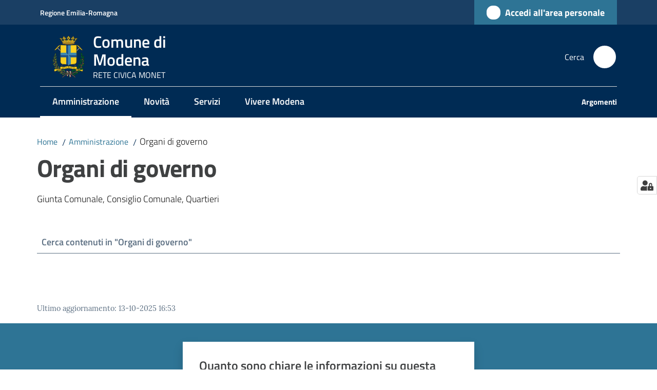

--- FILE ---
content_type: text/html; charset=utf-8
request_url: https://www.comune.modena.it/amministrazione/organi-di-governo
body_size: 148556
content:
<!doctype html>
              <html lang="it" data-reactroot=""><head><meta charSet="utf-8"/><title data-react-helmet="true">Organi di governo - Comune di Modena</title><meta data-react-helmet="true" name="description" content="Giunta Comunale, Consiglio Comunale, Quartieri"/><meta data-react-helmet="true" property="og:title" content="Organi di governo"/><meta data-react-helmet="true" property="og:url" content="https://www.comune.modena.it/amministrazione/organi-di-governo"/><meta data-react-helmet="true" property="og:description" content="Giunta Comunale, Consiglio Comunale, Quartieri"/><meta data-react-helmet="true" name="twitter:card" content="summary_large_image"/><meta data-react-helmet="true" http-equiv="Pragma" content="no-cache"/><meta data-react-helmet="true" http-equiv="cache-control" content="no-cache, must-revalidate"/><link data-react-helmet="true" rel="canonical" href="https://www.comune.modena.it/amministrazione/organi-di-governo"/><link data-react-helmet="true" rel="icon" href="https://www.comune.modena.it/registry-images/@@images/site_favicon/favicon.ico"/><script data-react-helmet="true" type="application/ld+json">{"@context":"https://schema.org","@type":"BreadcrumbList","itemListElement":[{"@type":"ListItem","position":1,"name":"Amministrazione","item":"https://www.comune.modena.it/amministrazione"},{"@type":"ListItem","position":2,"name":"Organi di governo"}]}</script><script>window.env = {"RAZZLE_BIND_ADDRESS":"127.0.0.1","RAZZLE_HONEYPOT_FIELD":"conferma_email","RAZZLE_API_PATH":"https:\u002F\u002Fwww.comune.modena.it","RAZZLE_PUBLIC_URL":"https:\u002F\u002Fwww.comune.modena.it","RAZZLE_PROXY_REWRITE_TARGET":"\u002FVirtualHostBase\u002Fhttps\u002Fwww.comune.modena.it:443\u002FPlone\u002F++api++\u002FVirtualHostRoot","RAZZLE_INTERNAL_API_PATH":"http:\u002F\u002F0.0.0.0:9000","RAZZLE_SENTRY_DSN":"https:\u002F\u002Fc16e701ce80945bba726f5024f8a4e94@sentry.redturtle.it\u002F28","RAZZLE_SENTRY_RELEASE":"3.3.39","RAZZLE_SENTRY_FRONTEND_CONFIG":"{\"environment\":\"prod\",\"tags\":{\"razzle-env\":\"client\"}}","RAZZLE_SENTRY_BACKEND_CONFIG":"{\"environment\":\"prod\",\"tags\":{\"razzle-env\":\"server\"}}","RAZZLE_MATOMO_SITE_ID":"4","RAZZLE_MATOMO_URL":"https:\u002F\u002Fanalytics.comune.modena.it\u002F","apiPath":"https:\u002F\u002Fwww.comune.modena.it","publicURL":"https:\u002F\u002Fwww.comune.modena.it"};</script><meta property="og:type" content="website"/><meta name="generator" content="Plone 6 - https://plone.org"/><meta name="viewport" content="width=device-width, initial-scale=1, shrink-to-fit=no"/><meta name="apple-mobile-web-app-capable" content="yes"/><link data-chunk="UfficioStampaManage" rel="preload" as="style" href="/static/css/UfficioStampaManage.10853833.chunk.css"/><link data-chunk="VoltoFeedbackView" rel="preload" as="style" href="/static/css/VoltoFeedbackView.bf6879a1.chunk.css"/><link data-chunk="client" rel="preload" as="style" href="/static/css/client.6af257a9.css"/><link data-chunk="client" rel="preload" as="script" href="/static/js/runtime~client.d8e9e481.js"/><link data-chunk="client" rel="preload" as="script" href="/static/js/client.654f0b91.js"/><link data-chunk="VoltoFeedbackView" rel="preload" as="script" href="/static/js/VoltoFeedbackView.0ee9502a.chunk.js"/><link data-chunk="UfficioStampaManage" rel="preload" as="script" href="/static/js/UfficioStampaManage.076c4298.chunk.js"/><link data-chunk="client" rel="stylesheet" href="/static/css/client.6af257a9.css"/><link data-chunk="VoltoFeedbackView" rel="stylesheet" href="/static/css/VoltoFeedbackView.bf6879a1.chunk.css"/><link data-chunk="UfficioStampaManage" rel="stylesheet" href="/static/css/UfficioStampaManage.10853833.chunk.css"/></head><body class="view-viewview contenttype-document section-amministrazione section-organi-di-governo is-anonymous public-ui no-user-roles"><div role="navigation" aria-label="Toolbar" id="toolbar"></div><div id="main"><div class="public-ui"><div class="skiplinks" role="complementary" aria-label="Punti di riferimento"><a class="visually-hidden visually-hidden-focusable" href="#view">Vai al contenuto</a><a class="visually-hidden visually-hidden-focusable" href="#navigation">Vai alla navigazione</a><a class="visually-hidden visually-hidden-focusable" href="#footer">Vai al footer</a></div></div><div class="public-ui"><header><div class="it-header-wrapper"><div class="it-header-slim-wrapper" role="navigation" aria-label="Link utili"><div class="container"><div class="row"><div class="col"><div class="it-header-slim-wrapper-content"><a href="https://www.regione.emilia-romagna.it/" target="_blank" rel="noopener noreferrer" class="d-lg-block navbar-brand">Regione Emilia-Romagna</a><div class="it-header-slim-right-zone header-slim-right-zone"><a href="https://portalecittadino.comune.modena.it/area-personale" data-element="personal-area-login" class="btn-icon login-button btn btn-primary btn-full"><span class="rounded-icon"><span style="width:;height:;background-color:transparent" class="icon icon-primary"></span></span><span class="d-none d-lg-block">Accedi all&#x27;area personale</span></a></div></div></div></div></div></div><div class="it-nav-wrapper"><div class="it-header-center-wrapper"><div class="container"><div class="row"><div class="col"><div class="it-header-center-content-wrapper"><div class="it-brand-wrapper ps-4"><a title="Home page" href="/"><img src="https://www.comune.modena.it/registry-images/@@images/site_logo/LogoOptmized.svg" width="62.66037735849057" height="82" alt="Logo" class="icon"/><div class="it-brand-text"><div class="it-brand-title">Comune di Modena</div><div class="it-brand-tagline d-none d-md-block">RETE CIVICA MONET</div></div></a></div><div class="it-right-zone"><div class="it-search-wrapper" role="search" aria-label="Cerca nel sito"><span class="d-none d-md-block">Cerca</span><a class="search-link rounded-icon" aria-label="Cerca" href="/search" role="button"><span style="width:24px;height:24px;background-color:transparent" class="icon"></span></a></div></div></div></div></div></div></div><div class="it-header-navbar-wrapper"><div class="container"><div class="row"><div class="col"><nav id="navigation" aria-label="Menu principale" class="navbar has-megamenu navbar navbar-expand-lg"><div class="container-fluid"><button aria-label="Apri il menu" aria-controls="it-navigation-collapse" aria-expanded="false" type="button" href="#" class="custom-navbar-toggler navbar-toggler"><span style="width:24px;height:24px;background-color:transparent" class="icon"></span></button><div style="display:none" id="it-navigation-collapse" class="navbar-collapsable collapse navbar-collapsable"><div class="overlay" style="display:none"></div><div data-focus-guard="true" tabindex="-1" style="width:1px;height:0px;padding:0;overflow:hidden;position:fixed;top:1px;left:1px"></div><div data-focus-lock-disabled="disabled"><div class="menu-wrapper"><div class="it-brand-wrapper" role="navigation"><a href="/"><img src="https://www.comune.modena.it/registry-images/@@images/site_logo/LogoOptmized.svg" width="62.66037735849057" height="82" alt="Logo" class="icon"/><div class="it-brand-text"><div class="it-brand-title">Comune di Modena</div><div class="it-brand-tagline">RETE CIVICA MONET</div></div></a></div><ul data-element="main-navigation" role="menubar" aria-label="Menu principale" class="navbar-nav"><li role="none" class="nav-item active"><a class="focus--mouse nav-link active" data-element="management" role="menuitem" aria-label="Amministrazione" href="/amministrazione"><span>Amministrazione</span><span class="visually-hidden">Menu selezionato</span></a></li><li role="none" class="nav-item"><a class="nav-link" data-element="news" role="menuitem" aria-label="Novità" href="/novita"><span>Novità</span></a></li><li role="none" class="nav-item"><a class="nav-link" data-element="all-services" role="menuitem" aria-label="Servizi" href="/servizi"><span>Servizi</span></a></li><li role="none" class="nav-item"><a class="nav-link" data-element="live" role="menuitem" aria-label="Vivere Modena" href="/vivere-modena"><span>Vivere Modena</span></a></li></ul><ul role="menubar" class="navbar-secondary navbar-nav"><li role="none" class="nav-item"><a class="megamenu nav-link" data-element="all-topics" role="menuitem" href="/argomenti"><span class="fw-bold">Argomenti</span></a></li></ul></div><div class="close-div" style="display:none"><button class="btn close-menu" type="button" title="Chiudi menu"><span style="width:24px;height:24px;background-color:transparent" class="icon icon-white"></span></button></div></div><div data-focus-guard="true" tabindex="-1" style="width:1px;height:0px;padding:0;overflow:hidden;position:fixed;top:1px;left:1px"></div></div></div></nav></div></div></div></div></div></div></header></div><div id="portal-header-image"></div><div class="public-ui"><section id="briciole" class="container px-4 mt-4"><div class=""><div class="row"><div class="col"><nav class="breadcrumb-container" aria-label="Percorso di navigazione"><ol class="breadcrumb" data-element="breadcrumb"><li class="breadcrumb-item"><a href="/">Home</a><span class="separator">/</span></li><li class="breadcrumb-item"><a href="/amministrazione">Amministrazione</a><span class="separator">/</span></li><li class="breadcrumb-item"><span>Organi di governo</span></li></ol></nav></div></div></div></section></div><div class="ui basic segment content-area"><main><div id="view"><div id="page-document" class="ui container px-4"><div class="PageHeaderWrapper mb-4"><div class="row"><div class="title-description-wrapper col-lg-12"><h1 class="mb-3" data-element="page-name">Organi di governo</h1><p class="description">Giunta Comunale, Consiglio Comunale, Quartieri</p><div class="form-group mt-5 search-section-form"><div class="input-group"><input type="text" id="search-page-text" value="" class="form-control" placeholder="Cerca contenuti in &quot;Organi di governo&quot;" aria-label="Cerca contenuti in &quot;Organi di governo&quot;" aria-describedby="search-page-button"/><button type="button" title="Cerca" id="search-page-button" class="pe-2 py-0 rounded-0 btn btn-link"><span style="width:1.25rem;height:1.25rem;background-color:transparent" class="icon icon-sm sm"></span></button></div></div></div></div></div><div class="block listing default"><div class="public-ui"><div class="full-width " aria-live="polite"><div class="px-4 container"><div class="simple-card-default"><div class="card-wrapper card-teaser-wrapper card-teaser-wrapper-equal card-teaser-block-3 my-3" id="7fca6df0-523f-411b-b7c8-13e272f951d3_results"></div></div></div></div></div></div><article id="metadata" class="bottom-metadata"><span class="font-serif mb-0 mt-4">Ultimo aggiornamento<!-- -->:</span> <!-- -->13-10-2025 16:53</article></div><div class="ui container after-content"></div></div></main></div><div class="public-ui" id="customer-satisfaction-form"><section class="bg-primary customer-satisfaction"><div class="container"><div class="d-flex justify-content-center bg-primary row"><div class="col-12 col-lg-6 col"><div class="feedback-form" role="form" aria-label="Modulo di soddisfazione"><div class="card-wrapper"><div data-element="feedback" class="shadow card-wrapper py-4 px-4 card"><h2 id="vf-radiogroup-label" class="title-medium-2-semi-bold mb-0" data-element="feedback-title">Quanto sono chiare le informazioni su questa pagina?</h2><div class="rating-container mb-0"><fieldset aria-controls="vf-more-negative" class="rating rating-label mb-3"><legend class="visually-hidden">Valuta da 1 a 5 stelle</legend><input type="radio" id="star1b" name="satisfaction" value="1" class="volto-feedback-rating mb-0" data-element="feedback-rate-1" aria-label="Valuta 1 stelle su 5"/><label for="star1b" class="form-label"><svg xmlns="http://www.w3.org/2000/svg" viewBox="0 0 24 24" class="icon rating-star icon-sm" role="img"><path fill="none" d="M0 0h24v24H0z"></path></svg></label><input type="radio" id="star2b" name="satisfaction" value="2" class="volto-feedback-rating mb-0" data-element="feedback-rate-2" aria-label="Valuta 2 stelle su 5"/><label for="star2b" class="form-label"><svg xmlns="http://www.w3.org/2000/svg" viewBox="0 0 24 24" class="icon rating-star icon-sm" role="img"><path fill="none" d="M0 0h24v24H0z"></path></svg></label><input type="radio" id="star3b" name="satisfaction" value="3" class="volto-feedback-rating mb-0" data-element="feedback-rate-3" aria-label="Valuta 3 stelle su 5"/><label for="star3b" class="form-label"><svg xmlns="http://www.w3.org/2000/svg" viewBox="0 0 24 24" class="icon rating-star icon-sm" role="img"><path fill="none" d="M0 0h24v24H0z"></path></svg></label><input type="radio" id="star4b" name="satisfaction" value="4" class="volto-feedback-rating mb-0" data-element="feedback-rate-4" aria-label="Valuta 4 stelle su 5"/><label for="star4b" class="form-label"><svg xmlns="http://www.w3.org/2000/svg" viewBox="0 0 24 24" class="icon rating-star icon-sm" role="img"><path fill="none" d="M0 0h24v24H0z"></path></svg></label><input type="radio" id="star5b" name="satisfaction" value="5" class="volto-feedback-rating mb-0" data-element="feedback-rate-5" aria-label="Valuta 5 stelle su 5"/><label for="star5b" class="form-label"><svg xmlns="http://www.w3.org/2000/svg" viewBox="0 0 24 24" class="icon rating-star icon-sm" role="img"><path fill="none" d="M0 0h24v24H0z"></path></svg></label></fieldset></div><fieldset id="vf-more-positive" class="answers-step" data-step="0" aria-expanded="false" aria-hidden="true" data-element="feedback-rating-positive"><div class="answers-header"><legend>Quali sono stati gli aspetti che hai preferito?</legend><span>1/2</span></div><form class="answers-form"></form></fieldset><fieldset id="vf-more-negative" class="answers-step" data-step="0" aria-expanded="false" aria-hidden="true" data-element="feedback-rating-negative"><div class="answers-header"><legend>Dove hai incontrato le maggiori difficoltà?</legend><span>1/2</span></div><form class="answers-form"></form></fieldset><fieldset class="comments-step d-none" data-step="0" aria-expanded="false" aria-hidden="true"><div class="comments-header"><legend>Vuoi aggiungere altri dettagli?</legend><span>1/2</span></div><div class="comment w-100"><form class=""><div class="mb-3"><div class="mt-1 form-group"><textarea rows="3" tabindex="0" aria-invalid="false" data-element="feedback-input-text" autoComplete="off" aria-describedby="commentDescription" id="comment" class="mt-1" placeholder="Dacci il tuo parere per aiutarci a migliorare la qualità del sito"></textarea><label for="comment" class="active">Dettaglio</label><small id="commentDescription" class="form-text">Inserire massimo 200 caratteri</small></div></div></form></div></fieldset><div class="hpt_widget"><input type="text" name="conferma_email" aria-label="conferma_email"/></div><div class="form-step-actions flex-nowrap w100 justify-content-center button-shadow d-none" aria-hidden="true"><button type="button" class="me-4 fw-bold btn btn-outline-primary disabled" aria-disabled="true">Indietro</button><button type="button" aria-disabled="true" class="fw-bold btn btn-primary disabled">Avanti</button></div></div></div></div></div></div></div></section></div><footer class="it-footer" id="footer"><div class="it-footer-main"><div class="container"><section><div class="clearfix row"><div class="col-sm-12"><div class="it-brand-wrapper"><img src="/static/media/logo-eu-inverted.16e7a266.svg" width="167" height="41" alt="Finanziato dall&#x27;Unione Europea - Next Generation EU" loading="lazy" decoding="async" class="nextGenerationEULogo"/><a href="/"><img src="https://www.comune.modena.it/registry-images/@@images/site_logo_footer/LogoOptmized.svg" width="81" height="106" alt="Logo" class="icon"/><div class="it-brand-text"><div class="h2">Comune di Modena</div><div class="h3">RETE CIVICA MONET</div></div></a></div></div></div></section><section><div class="row"><div class="pb-4 col-sm-6 col-md-3 col-lg-3"><h4><span style="width:1.25rem;height:1.25rem;background-color:transparent" class="icon me-2 icon-white icon-sm sm"></span><a title="Vai alla pagina: Amministrazione" class="underlined" href="/amministrazione">Amministrazione</a></h4><div class="link-list-wrapper"><ul class="footer-list clearfix link-list"><li><a title="Vai alla pagina: Organi di governo" class="list-item" href="/amministrazione/organi-di-governo">Organi di governo</a></li><li><a title="Vai alla pagina: Politici" class="list-item" href="/amministrazione/politici">Politici</a></li><li><a title="Vai alla pagina: Personale amministrativo" class="list-item" href="/amministrazione/personale-amministrativo">Personale amministrativo</a></li><li><a title="Vai alla pagina: Aree amministrative" class="list-item" href="/amministrazione/aree-amministrative">Aree amministrative</a></li><li><a title="Vai alla pagina: Programmazione e controllo" class="list-item" href="/amministrazione/programmazione-e-controllo">Programmazione e controllo</a></li><li><a title="Vai alla pagina: Uffici" class="list-item" href="/amministrazione/uffici">Uffici</a></li><li><a title="Vai alla pagina: Enti, fondazioni e società partecipate" class="list-item" href="/amministrazione/enti-fondazioni-e-societa-partecipate">Enti, fondazioni e società partecipate</a></li><li><a title="Vai alla pagina: Documenti e dati" class="list-item" href="/amministrazione/documenti-e-dati">Documenti e dati</a></li></ul></div></div><div class="pb-4 col-sm-6 col-md-3 col-lg-3"><h4><span style="width:1.25rem;height:1.25rem;background-color:transparent" class="icon me-2 icon-white icon-sm sm"></span><a title="Vai alla pagina: Novità" class="underlined" href="/novita">Novità</a></h4><div class="link-list-wrapper"><ul class="footer-list clearfix link-list"><li><a title="Vai alla pagina: Notizie" class="list-item" href="/novita/notizie">Notizie</a></li><li><a title="Vai alla pagina: Comunicati Stampa" class="list-item" href="/novita/comunicati">Comunicati Stampa</a></li><li><a title="Vai alla pagina: Avvisi" class="list-item" href="/novita/avvisi">Avvisi</a></li></ul></div></div><div class="pb-4 col-sm-6 col-md-3 col-lg-3"><h4><span style="width:1.25rem;height:1.25rem;background-color:transparent" class="icon me-2 icon-white icon-sm sm"></span><a title="Vai alla pagina: Servizi" class="underlined" href="/servizi">Servizi</a></h4><div class="link-list-wrapper"><ul class="footer-list clearfix link-list"><li><a title="Vai alla pagina: Educazione e formazione" class="list-item" href="/servizi/educazione-e-formazione">Educazione e formazione</a></li><li><a title="Vai alla pagina: Salute, benessere e assistenza" class="list-item" href="/servizi/salute-benessere-e-assistenza">Salute, benessere e assistenza</a></li><li><a title="Vai alla pagina: Vita lavorativa" class="list-item" href="/servizi/vita-lavorativa">Vita lavorativa</a></li><li><a title="Vai alla pagina: Mobilità e trasporti" class="list-item" href="/servizi/mobilita-e-trasporti">Mobilità e trasporti</a></li><li><a title="Vai alla pagina: Edilizia e Urbanistica" class="list-item" href="/servizi/edilizia-e-urbanistica">Edilizia e Urbanistica</a></li><li><a title="Vai alla pagina: Anagrafe e stato civile" class="list-item" href="/servizi/anagrafe-e-stato-civile">Anagrafe e stato civile</a></li><li><a title="Vai alla pagina: Giustizia e sicurezza pubblica" class="list-item" href="/servizi/giustizia-e-sicurezza-pubblica">Giustizia e sicurezza pubblica</a></li><li><a title="Vai alla pagina: Tributi, finanze e contravvenzioni" class="list-item" href="/servizi/tributi-finanze-e-contravvenzioni">Tributi, finanze e contravvenzioni</a></li><li><a title="Vai alla pagina: Cultura e tempo libero" class="list-item" href="/servizi/cultura-e-tempo-libero">Cultura e tempo libero</a></li><li><a title="Vai alla pagina: Ambiente" class="list-item" href="/servizi/ambiente">Ambiente</a></li><li><a title="Vai alla pagina: Imprese e commercio" class="list-item" href="/servizi/imprese-e-commercio">Imprese e commercio</a></li></ul></div></div><div class="pb-4 col-sm-6 col-md-3 col-lg-3"><h4><a title="Vai alla pagina: Vivere Modena" class="underlined" href="/vivere-modena">Vivere Modena</a></h4><div class="link-list-wrapper"><ul class="footer-list clearfix link-list"><li><a title="Vai alla pagina: Eventi" class="list-item" href="/vivere-modena/eventi">Eventi</a></li><li><a title="Vai alla pagina: Luoghi" class="list-item" href="/vivere-modena/luoghi">Luoghi</a></li></ul></div></div><div class="pb-4 col-sm-6 col-md-3 col-lg-3"><h4><a title="Vai alla pagina: Piano di miglioramento del sito" class="underlined" href="/piano-di-miglioramento-del-sito">Piano di miglioramento del sito</a></h4><div class="link-list-wrapper"><ul class="footer-list clearfix link-list"></ul></div></div><div class="pb-4 col-sm-6 col-md-3 col-lg-3"><h4><a title="Vai alla pagina: Agende Appuntamenti" class="underlined" href="/agende-appuntamenti">Agende Appuntamenti</a></h4><div class="link-list-wrapper"><ul class="footer-list clearfix link-list"><li><a title="Vai alla pagina: Agende URP" class="list-item" href="/agende-appuntamenti/agende-urp">Agende URP</a></li><li><a title="Vai alla pagina: Agende Anagrafe, Elettorale e Stato civile" class="list-item" href="/agende-appuntamenti/agende-anagrafe-elettorale-e-stato-civile">Agende Anagrafe, Elettorale e Stato civile</a></li><li><a title="Vai alla pagina: Agende Istruzione" class="list-item" href="/agende-appuntamenti/agende-istruzione">Agende Istruzione</a></li><li><a title="Vai alla pagina: Agende Quartieri" class="list-item" href="/agende-appuntamenti/agende-quartieri">Agende Quartieri</a></li></ul></div></div></div></section><section class="py-4"><div class="row"><div class="pb-2 col-md-3 col-lg-3"><p class="h4"><a title="Vai alla pagina:CONTATTI" aria-label="Contatti" href="/contatti">CONTATTI</a></p><div><p><strong>Comune di Modena</strong><br/>Piazza Grande 16 | 41121 Modena – Italia | P.I.00221940364</p><ul keys="bbllq,ctijt,cs5lj" depth="0"><li><strong>Contact center</strong> :<a href="tel:+3905920311" title="opensInNewTab" rel="noopener noreferrer">+39-059-20311<span style="width:1rem;height:1rem;background-color:transparent" class="icon ms-1 align-sub external-link icon-xs xs"></span></a></li><li><strong>URP</strong> :<a href="tel:+3905920312" title="opensInNewTab" rel="noopener noreferrer">+39-059-20312<span style="width:1rem;height:1rem;background-color:transparent" class="icon ms-1 align-sub external-link icon-xs xs"></span></a></li><li><a href="/form/contatti"><strong>Contatti e-mail</strong></a></li></ul><p><a data-element="faq" href="/domande-frequenti"><strong>Domande frequenti</strong></a></p><p><a data-element="report-inefficiency" href="/contatti/segnalazione-disservizio"><strong>Segnala disservizio</strong></a></p><p><a href="/contatti/richiesta-dassistenza"><strong>Richiedi assistenza</strong></a></p><p><a data-element="appointment-booking" href="/prenotazione-appuntamenti-uffici"><strong>Prenotazione appuntamenti</strong></a></p></div></div><div class="pb-2 col-md-3 col-lg-3"><p class="h4"><a title="Vai alla pagina:Comunicare con il comune" aria-label="Comunicare con il comune" href="/comunicare-con-il-comune">Comunicare con il comune</a></p><div><ul keys="4ckv7,beehe,3mhas,bn206,6ioec,b4pjj,c1pan" depth="0"><li><a href="/amministrazione/aree-amministrative/settore-smart-city-servizi-demografici-e-partecipazione/ufficio-comunicazione-e-partecipazione/ufficio-relazioni-con-il-pubblico">Ufficio Relazioni con il Pubblico</a></li><li><a href="/argomenti/segnala-mo">Suggerisci e segnala</a></li><li><a href="/comunicare-con-il-comune/redazione-www">Redazione www</a></li><li><a href="/comunicare-con-il-comune/pec">Elenco delle PEC</a></li><li><a href="/salastampa" title="opensInNewTab" target="_blank" rel="noopener noreferrer">Sala stampa</a></li><li><a href="/argomenti/newsletter">Newsletter UNOX1</a></li><li><a href="/form/contatti">Mail</a></li></ul></div></div><div class="pb-2 col-md-3 col-lg-3"><p class="h4"><a title="Vai alla pagina:AMMINISTRAZIONE TRASPARENTE" aria-label="Amministrazione trasparente" href="/amministrazione-trasparente">AMMINISTRAZIONE TRASPARENTE</a></p><div><p>I dati personali pubblicati sono riutilizzabili solo alle condizioni previste dalla direttiva comunitaria 2003/98/CE e dal d.lgs. 36/2006</p></div></div><div class="pb-2 col-md-3 col-lg-3"><p class="h4">SOCIAL</p><div><p><a href="/argomenti/le-app-del-comune">Scarica le app</a></p></div></div></div></section></div></div><div class="it-footer-small-prints clearfix"><div class="container"><ul class="it-footer-small-prints-list list-inline mb-0 d-flex flex-column flex-md-row"><li class="list-inline-item"><a data-element="privacy-policy-link" href="/amministrazione-trasparente/altri-contenuti/privacy">Privacy</a></li><li class="list-inline-item"><a data-element="legal-notes" href="/comunicare-con-il-comune-1/note-legali">Note legali</a></li><li class="list-inline-item"><a href="/comunicare-con-il-comune-1/accessibilita">Obiettivi di accessibilità</a></li><li class="list-inline-item"><a href="https://form.agid.gov.it/view/fb183120-92e8-11f0-acb7-ade47724c3aa" title="Si apre in una nuova scheda" target="_blank" rel="noopener noreferrer" class="with-external-link-icon" data-element="accessibility-link">Dichiarazione di accessibilità<span style="width:1rem;height:1rem;background-color:transparent" class="icon ms-1 align-sub external-link icon-xs xs"></span></a></li><li class="list-inline-item"><a href="/sitemap">Mappa del sito</a></li><li class="list-inline-item"><a href="/piano-di-miglioramento-del-sito">Piano di miglioramento del sito</a></li><li class="list-inline-item"><a href="/archivio-fino-al-2024">Archivio</a></li><li class="list-inline-item"><button class="footer-gdpr-privacy-show-banner">Impostazioni cookie</button></li></ul></div></div></footer><div class="Toastify"></div><button class="gdpr-privacy-show-banner" title="Mostra impostazioni cookies"><img src="/static/media/user-lock-solid.6f1c7bdf.svg" alt="Mostra impostazioni cookies"/></button></div><div role="complementary" aria-label="Sidebar" id="sidebar"></div><script charSet="UTF-8">window.__data={"router":{"location":{"pathname":"\u002Famministrazione\u002Forgani-di-governo","search":"","hash":"","state":undefined,"key":"7v180r","query":{}},"action":"POP"},"intl":{"defaultLocale":"en","locale":"it","messages":{"\u003Cp\u003EAdd some HTML here\u003C\u002Fp\u003E":"\u003Cp\u003EAggiungi dell'HTML qui\u003C\u002Fp\u003E","Account Registration Completed":"Registrazione account completata","Account activation completed":"Attivazione account completata","Action":"Azione","Action changed":"L'azione è stata modificata","Action: ":"Azione: ","Actions":"Azioni","Activate and deactivate":"Questa è la sezione per la configurazione dei prodotti aggiuntivi, puoi attivare e disattivare i prodotti aggiuntivi attraverso la seguente lista.","Active":"Attiva","Active content rules in this Page":"Regole di contenuto attive in questa Pagina","Add":"Aggiungi","Add (object list)":"Aggiungi","Add Addons":"Per fare in modo che un prodotto aggiuntivo venga visualizzato qui aggiungilo nella configurazione del buildout, esegui il buildout e riavvia il server. Per maggiori informazioni vedi","Add Content":"Aggiungi un contenuto","Add Content Rule":"Aggiungi una regola di contenuto","Add Rule":"Aggiungi una regola","Add Translation…":"Aggiungi traduzione…","Add User":"Aggiungi un utente","Add a description…":"Aggiungi una descrizione…","Add a new alternative url":"Aggiungi un nuovo url alternativo","Add action":"Aggiungi un'azione","Add block":"Aggiungi blocco","Add block in position {index}":"Aggiungi un blocco alla posizione {index}","Add block…":"Aggiungi un blocco…","Add condition":"Aggiungi una condizione","Add content rule":"Aggiungi una regola di contenuto","Add criteria":"Aggiungi un criterio","Add date":"Aggiungi una data","Add element to container":"Aggiungi un elemento al container","Add field":"Aggiungi campo","Add fieldset":"Aggiungi un nuovo insieme di campi","Add group":"Aggiungi un gruppo","Add new content type":"Aggiungi un nuovo tipo di contenuto","Add new group":"Aggiungi un nuovo gruppo","Add new user":"Aggiungi nuovo utente","Add to Groups":"Aggiungi ai gruppi","Add users to group":"Aggiungi gli utenti al gruppo","Add vocabulary term":"Aggiungi termine","Add {type}":"Aggiungi {type}","Add-Ons":"Prodotti aggiuntivi","Add-ons":"Prodotti aggiuntivi","Add-ons Settings":"Impostazioni prodotti aggiuntivi","Added":"Aggiunta","Additional date":"Data aggiuntiva","Addon could not be installed":"Non è stato possibile installare l'addon","Addon could not be uninstalled":"Non è stato possibile disinstallare l'addon","Addon could not be upgraded":"Non è stato possibile aggiornare l'addon","Addon installed succesfuly":"L'addon è stato installato correttamente","Addon uninstalled succesfuly":"L'addon è stato disinstallato correttamente","Addon upgraded succesfuly":"L'addon è stato aggiornato correttamente","Advanced facet?":"Filtri avanzati?","Advanced facets are initially hidden and displayed on demand":"I filtri avanzati sono inizialmente nascosti e vengono visualizzati su richiesta ","Album view":"Vista album","Alias":"Alias","Alias has been added":"L'alias è stato aggiunto","Alignment":"Allineamento","All":"Tutti","All content":"Tutti i contenuti","All existing alternative urls for this site":"Tutti gli url alternativi per questo sito","Alphabetically":"Alfabetico","Alt text":"Testo alternativo","Alt text hint":"Lascia vuoto se l'immagine è decorativa.","Alt text hint link text":"Descrivi lo scopo dell'immagine.","Alternative url path (Required)":"Percorso url alternativo (Obbligatorio)","Alternative url path must start with a slash.":"Il percorso url alternativo comincia con uno slash ","Alternative url path → target url path (date and time of creation, manually created yes\u002Fno)":"Percorso url alternativo → percorso url di destinazione (data e ora di creazione, creata manualmente sì\u002Fno)","Applied to subfolders":"Applicato alle sottocartelle","Applies to subfolders?":"Applicare alle sottocartelle?","Apply to subfolders":"Applica a sottocartelle","Apply working copy":"Applica la copia di lavoro","Are you sure you want to delete this field?":"Sicuro di voler eliminare questo campo?","Are you sure you want to delete this fieldset including all fields?":"Sicuro di voler eliminare questo insieme di campi compresi tutti i campi contenuti?","Ascending":"Crescente","Assign the {role} role to {entry}":"Assegnare il ruolo di {role} a {entry}","Assignments":"Assegnazione","Available":"Disponibile","Available content rules:":"Regole di contenuto disponibili:","Back":"Indietro","Base":"Base","Base search query":"Ricerca iniziale","Block":"Blocco","Both email address and password are case sensitive, check that caps lock is not enabled.":"E-mail e password distinguono entrambi le maiuscole dalle minuscole, verifica di non avere il Blocco maiuscole attivato.","Breadcrumbs":"Briciole di pane","Broken relations":"Relazioni corrotte","Browse":"Sfoglia","Browse the site, drop an image, or type a URL":"Cerca nel sito, trascina un'immagine, o inserisci un URL","Browse the site, drop an image, or type an URL":"Sfoglia i contenuti, rilascia un'immagine o digita un URL","By default, permissions from the container of this item are inherited. If you disable this, only the explicitly defined sharing permissions will be valid. In the overview, the symbol {inherited} indicates an inherited value. Similarly, the symbol {global} indicates a global role, which is managed by the site administrator.":"Di norma, i permessi di questo elemento vengono ereditati dal contenitore. Se disabiliti questa opzione, verranno considerati solo i permessi di condivisione definiti esplicitamente. Nel sommario, il simbolo {inherited} indica una impostazione ereditata. Analogamente, il simbolo {global} indica un ruolo globale, che è gestito dall'amministratore del sito","Cache Name":"Nome della cache","Can not edit Layout for \u003Cstrong\u003E{type}\u003C\u002Fstrong\u003E content-type as it doesn't have support for \u003Cstrong\u003EVolto Blocks\u003C\u002Fstrong\u003E enabled":"Non è possibile modificare il Layout per il tipo \u003Cstrong\u003E{type}\u003C\u002Fstrong\u003E poichè non ha abilitato il supporto per i \u003Cstrong\u003Eblocchi\u003C\u002Fstrong\u003E","Can not edit Layout for \u003Cstrong\u003E{type}\u003C\u002Fstrong\u003E content-type as the \u003Cstrong\u003EBlocks behavior\u003C\u002Fstrong\u003E is enabled and \u003Cstrong\u003Eread-only\u003C\u002Fstrong\u003E":"Non è possibile modificare il Layout per il tipo \u003Cstrong\u003E{type}\u003C\u002Fstrong\u003E poichè il \u003Cstrong\u003EBlocks behavior\u003C\u002Fstrong\u003E è abilitato ma in \u003Cstrong\u003Esola lettura\u003C\u002Fstrong\u003E","Cancel":"Annulla","Cell":"Cella","Center":"Centrato","Change Note":"Cambia Nota","Change Password":"Cambia Password","Change State":"Cambia Stato","Change workflow state recursively":"Cambia stato di workflow ricorsivamente","Changes applied.":"Modifiche applicate.","Changes saved":"Modifiche salvate","Changes saved.":"Modifiche salvate.","Checkbox":"Checkbox","Choices":"Scelte","Choose Image":"Seleziona un'immagine","Choose Target":"Seleziona la destinazione","Choose a file":"Scegli un file","Clear":"Annulla","Clear filters":"Azzera filtri","Clear search":"Cancella ricerca","Click to download full sized image":"Clicca per scaricare l'immagine in dimensione originale","Close":"Chiudi","Close menu":"Chiudi menu","Code":"Codice","Collapse item":"Collassa elemento","Collection":"Collezione","Color":"Colore","Comment":"Commento","Commenter":"Autore","Comments":"Commenti","Compare":"Confronta","Condition changed":"La condizione è stata modificata","Condition: ":"Condizione: ","Configuration Versions":"Versioni di configurazione","Configure Content Rule":"Configura la regola di contenuto","Configure Content Rule: {title}":"Configura la regola di contenuto: {title}","Configure content rule":"Configura la regola di contenuto","Confirm password":"Conferma password","Connection refused":"Connessione rifiutata","Contact form":"Form di contatto","Contained items":"Elementi contenuti","Container settings":"Impostazioni del container","Content":"Contenuto","Content Rule":"Regola di contenuto","Content Rules":"Regole di contenuto","Content rules for {title}":"Regole di contenuto per {titolo}","Content rules from parent folders":"Regole di contenuto da cartelle padre","Content that links to or references {title}":"Contenuto collegato a {title}","Content type created":"Il tipo di contenuto è stato creato","Content type deleted":"Il tipo di contenuto è stato eliminato","Contents":"Contenuti","Controls":"Controlli","Copy":"Copia","Copy blocks":"Copia blocchi","Copyright":"Copyright","Copyright statement or other rights information on this item.":"Informazioni sul copyright o su altri diritti dell'elemento.","Create or delete relations to target":"Crea o elimina relazioni con la destinazione","Create working copy":"Crea copia di lavoro","Created by {creator} on {date}":"Creato da {creator} il {date}","Created on":"Creato il","Creator":"Autore","Creators":"Autori","Criteria":"Criteri","Current active configuration":"Configurazione attiva corrente","Current filters applied":"Filtri attualmente applicati","Current password":"Password corrente","Cut":"Taglia","Cut blocks":"Taglia blocchi","Daily":"Giornaliera","Database":"Database","Database Information":"Informazioni sul database","Database Location":"Posizione del database","Database Size":"Dimensione del database","Database main":"Database principale","Date":"Data","Date (newest first)":"Data (prima i più recenti)","Default":"Default","Default view":"Vista default","Delete":"Elimina","Delete Group":"Elimina gruppo","Delete Type":"Rimuovi tipo di contenuto","Delete User":"Elimina utente","Delete action":"Cancella azione","Delete blocks":"Elimina blocchi","Delete col":"Elimina colonna","Delete condition":"Cancella condizione","Delete row":"Elimina riga","Delete selected items?":"Vuoi eliminare gli elementi selezionati?","Delete this item?":"Vuoi eliminare questo elemento?","Deleted":"Cancellato","Deleting this item breaks {brokenReferences} {variation}.":"Eliminando questo elemento si romperanno {brokenReferences} {variation}.","Depth":"Profondità di ricerca","Descending":"Decrescente","Description":"Descrizione","Diff":"Diff","Difference between revision {one} and {two} of {title}":"Differenze tra la revisione {one} e {two} di {title}","Disable":"Disabilita","Disable apply to subfolders":"Disabilita regole di contenuto nelle sottocartelle","Disabled":"Disabilitato","Disabled apply to subfolders":"Regole di contenuto disabilitate per le sottocartelle","Distributed under the {license}.":"Distribuito sotto {license}","Divide each row into separate cells":"Mostra i margini delle colonne","Do you really want to delete the group {groupname}?":"Vuoi veramente eliminare il gruppo {groupname}?","Do you really want to delete the type {typename}?":"Vuoi veramente eliminare il tipo di contenuto {typename}?","Do you really want to delete the user {username}?":"Vuoi veramente eliminare l'utente {username}?","Do you really want to delete this item?":"Vuoi veramente eliminare questo elemento?","Document":"Pagina","Document view":"Vista pagina","Download Event":"Scarica l'evento","Drag and drop files from your computer onto this area or click the “Browse” button.":"Trascina in quest'area i file dal tuo computer o clicca su “Sfoglia”.","Drop file here to replace the existing file":"Trascina il file qui per sostituire il file esistente","Drop file here to upload a new file":"Trascina il file qui per caricare un nuovo file","Drop files here ...":"Trascina i file qui","Dry run selected, transaction aborted.":"Prova a vuoto selezionata, transazione annullata","E-mail":"E-mail","E-mail addresses do not match.":"Gli indirizzi e-mail non corrispondono","Edit":"Modifica","Edit Rule":"Modifica regola","Edit comment":"Modifica commento","Edit field":"Modifica campo","Edit fieldset":"Modifica insieme di campi","Edit recurrence":"Modifica le regole","Edit values":"Modifica i valori","Edit {title}":"Modifica {title}","Email":"Email","Email sent":"Email inviata","Embed code error, please follow the instructions and try again.":"Errore del codice incorporato, per favore segui le istruzioni e riprova.","Empty object list":"Lista di oggetti vuota","Enable":"Abilita","Enable editable Blocks":"Abilita i blocchi editabili","Enabled":"Abilitato","Enabled here?":"Abilitato qui?","Enabled?":"Abilitato?","End Date":"Data di fine","Enter URL or select an item":"Inserisci un URL o seleziona un elemento","Enter a username above to search or click 'Show All'":"Inserisci uno username da ricercare, oppure clicca su 'Vedi tutto'","Enter an email address. This will be your login name. We respect your privacy, and will not give the address away to any third parties or expose it anywhere.":"Inserisci un indirizzo e-mail. Esso sarà il tuo nome utente. Rispettiamo la tua privacy: non daremo l'indirizzo a terzi, né verrà esposto nel portale.","Enter full name, e.g. John Smith.":"Inserisci il tuo nome completo, ad esempio Mario Rossi.","Enter map Embed Code":"Inserisci il codice di incorporamento della mappa","Enter the absolute path of the target. The path must start with '\u002F'. Target must exist or be an existing alternative url path to the target.":"Inserisci il path assoluto per la destinazione. Il path deve iniziare con '\u002F'. La destinazione deve già esistere o essere un url alternativo per la destinazione.","Enter the absolute path where the alternative url should exist. The path must start with '\u002F'. Only urls that result in a 404 not found page will result in a redirect occurring.":"Inserisci un path per generare un URL alternativo per questo contenuto. Il path deve iniziare con '\u002F'. Non si possono usare come alternativi path già esistenti nel sito.","Enter your current password.":"Inserisci la tua password attuale.","Enter your email for verification.":"Inserisci la tua email per la verifica.","Enter your new password. Minimum 8 characters.":"Inserisci la tua nuova password. Minimo 8 caratteri.","Enter your username for verification.":"Inserisci il tuo username per la verifica.","Entries":"Entità da inserire","Error":"Errore","ErrorHeader":"Errore","Event":"Evento","Event listing":"Elenco eventi","Event view":"Vista evento","Exclude from navigation":"Escludi dalla navigazione","Exclude this occurence":"Escludi questa data","Excluded from navigation":"Escluso dalla navigazione","Existing alternative urls for this item":"Url alternativi esistenti per questo elemento","Expand sidebar":"Espandi la sidebar","Expiration Date":"Data di scadenza","Expiration date":"Data di scadenza","Expired":"Scaduto","External URL":"URL esterno","Facet":"Filtro","Facet widget":"Widget dei filtri","Facets":"Filtri","Facets on left side":"Filtri nel lato sinistro","Facets on right side":"Filtri nel lato destro","Facets on top":"Filtri in alto","Failed To Undo Transactions":"Non è stato possibile annullare le transazioni","Field":"Campo","File":"File","File size":"Dimensione del file","File view":"Vista file","Filename":"Nome del file","Filter":"Filtra","Filter Rules:":"Regole di filtro:","Filter by prefix":"Filtra per prefisso","Filter users by groups":"Filtra gli utenti per gruppi","Filter…":"Filtra…","First":"Primo","Fix relations":"Correggi relazioni","Fixed width table cells":"Celle della tabella a larghezza fissata","Fold":"Chiudi","Folder":"Cartella","Folder listing":"Elenco di cartelle","Forbidden":"Proibito","Fourth":"Quarto","From":"Da","Full":"A tutta larghezza","Full Name":"Nome completo","Fullname":"Nome completo","GNU GPL license":"licenza GNU GPL","General":"Generale","Global role":"Ruolo globale","Google Maps Embedded Block":"Blocco Google Maps incorporata","Grid":"Griglia","Group":"Gruppo","Group created":"Gruppo creato","Group deleted":"Gruppo eliminato","Group roles updated":"Ruoli del gruppo aggiornati","Groupname":"Nome del gruppo","Groups":"Gruppi","Groups are logical collections of users, such as departments and business units. Groups are not directly related to permissions on a global level, you normally use Roles for that - and let certain Groups have a particular role. The symbol{plone_svg}indicates a role inherited from membership in another group.":"I gruppi sono raggruppamenti di utenti, come dipartimenti e unità organizzative. I gruppi non sono direttamente collegati a permessi a livello globale, per quello usiamo i ruoli e applichiamo specifici ruoli a certi gruppi. Il simbolo {plong_svg} indica che un ruolo è ereditato dall'appartenenza ad un gruppo.","Header cell":"Cella d'intestazione","Headline":"Intestazione","Headline level":"Livello intestazione","Hidden facets will still filter the results if proper parameters are passed in URLs":"I filtri nascosti filtreranno comunque i risultati se saranno passati parametri adeguati nell'URL","Hide Replies":"Nascondi risposte","Hide facet?":"Nascondi il filtro","Hide filters":"Nascondi i filtri","Hide title":"Nascondi il titolo","History":"Cronologia","History Version Number":"Numero di versione della cronologia","History of {title}":"Cronologia di {title}","Home":"Home","ID":"ID","If all of the following conditions are met:":"Se tutte le seguenti condizioni vengono rispettate:","If selected, this item will not appear in the navigation tree":"Se attivi l'opzione, questo elemento non apparirà nell'albero di navigazione del sito.","If this date is in the future, the content will not show up in listings and searches until this date.":"Se questa data è in futuro, il contenuto non verrà mostrato negli elenchi e nelle ricerche fino a questa data.","If you are certain this user has abandoned the object, you may unlock the object. You will then be able to edit it.":"Se sei sicuro che questo utente ha chiuso l'oggetto, puoi sbloccarlo. Sarai successivamente in grado di modificarlo.","If you are certain you have the correct web address but are encountering an error, please contact the {site_admin}.":"Se sei sicuro di aver inserito l'indirizzo corretto ma ottieni comunque un errore, contatta l' {site_admin}.","Image":"Immagine","Image gallery":"Galleria di immagini","Image override":"Sovrascrizione immagine","Image size":"Dimensione dell'immagine","Image view":"Vista immagine","Include this occurence":"Includi questa data","Info":"Info","InfoUserGroupSettings":"Hai selezionato l'opzione 'più utenti' o 'più gruppi'. Pertanto questo pannello di controllo richiede un inserimento per mostrare utenti e gruppi. Se vuoi vedere utenti e gruppi istantaneamente, vai a 'Impostazioni di gruppi utenti'. Vedi il pulsante sulla sinistra.","Inherit permissions from higher levels":"Eredita i permessi dai livelli superiori","Inherited value":"Valore ereditato","Insert col after":"Inserisci colonna dopo","Insert col before":"Inserisci colonna prima","Insert row after":"Inserisci riga sotto","Insert row before":"Inserisci riga sopra","Inspect relations":"Ispeziona le relazioni","Install":"Installa","Installed":"Installato","Installed version":"Versione installata","Installing a third party add-on":"Installazione di un prodotto aggiuntivo di terze parti","Interval Daily":"giorni","Interval Monthly":"mesi","Interval Weekly":"settimane","Interval Yearly":"anni","Invalid Block":"Blocco non valido - Salvando, verrà rimosso","It is not allowed to define both the password and to request sending the password reset message by e-mail. You need to select one of them.":"Non è permesso definire la password e richiedere il reset della password tramite e-mail contemporaneamente. Devi selezionare solo una delle due opzioni.","Item batch size":"Risultati per pagina","Item succesfully moved.":"Elemento spostato correttamente.","Item(s) copied.":"Elemento\u002Fi copiato\u002Fi.","Item(s) cut.":"Elemento\u002Fi tagliato\u002Fi.","Item(s) has been updated.":"Elemento\u002Fi aggiornati.","Item(s) pasted.":"Elemento\u002Fi incollato\u002Fi.","Item(s) state has been updated.":"Stato\u002Fi aggiornato\u002Fi","Items":"Elementi","Items must be unique.":"Gli elementi devono essere unici.","Label":"Etichetta","Language":"Lingua","Language independent field.":"Campo indipendete dalla lingua","Large":"Grande","Last":"Ultimo","Last comment date":"Data ultimo commento","Last modified":"Ultima modifica","Latest available configuration":"Ultima configurazione disponibile","Latest version":"Ultima versione","Layout":"Layout","Lead Image":"Immagine di testata","Left":"Sinistra","Less filters":"Meno filtri","Link":"Link","Link copied to clipboard":"Link copiato negli appunti","Link more":"Link ad altro","Link redirect view":"Vista collegamento","Link settings":"Impostazioni link","Link title":"Link al resto","Link to":"Link a","Link translation for":"Collega traduzione per","Linking this item with hyperlink in text":"Elementi collegati a questo contenuto con un collegamento ipertestuali nel testo","Links and references":"Link e collegamenti","Listing":"Elenco","Listing view":"Vista standard","Load more":"Carica altro","Loading":"Caricamento","Log In":"Log In","Log in":"Log in","Logged out":"Disconnesso","Login":"Login","Login Failed":"Accesso fallito","Login Name":"Nome utente","Logout":"Esci","Made by {creator} on {date}. This is not a working copy anymore, but the main content.":"Creato da {creator} il {date}. Questa non è più una copia di lavoro, ma il contenuto principale.","Make the table compact":"Rendi la tabella compatta","Manage Translations":"Gestisci traduzioni","Manage content…":"Gestione del contenuto…","Manage translations for {title}":"Gestisci le traduzioni per {title}","Manual":"Manuale","Manually or automatically added?":"Aggiunto manualmente o automaticamente?","Many relations found. Please search.":"Sono state trovate molte relazioni. Effettua una ricerca.","Maps":"Maps","Maps URL":"URL di Maps","Maximum length is {len}.":"La lunghezza massima è {len}.","Maximum value is {len}.":"Il valore massimo è {len}.","Medium":"Medio","Membership updated":"Membri aggiornati","Message":"Messaggio","Minimum length is {len}.":"La lunghezza minima è {len}","Minimum value is {len}.":"Il valore minimo è {len}.","Moderate Comments":"Modera i commenti","Moderate comments":"Moderazione dei commenti","Monday and Friday":"lunedi e venerdì","Month day":"Giorno","Monthly":"Mensile","More":"Altro","More filters":"Più filtri","More information about the upgrade procedure can be found in the documentation section of plone.org in the Upgrade Guide.":"È possibile trovare ulteriori informazioni sulla procedura di aggiornamento nella guida dedicata su plone.org, nella sezione Documentazione.","Mosaic layout":"Layout a mosaico","Move down":"Sposta sotto","Move to bottom of folder":"Sposta in fondo alla cartella","Move to top of folder":"Sposta in cima alla cartella","Move up":"Sposta sopra","Multiple choices?":"Scelta multipla","My email is":"La mia email è","My username is":"Il mio nome utente è","Name":"Nome","Narrow":"Restringi","Navigate back":"Torna indietro","Navigate to this item":"Vai a questo contenuto","Navigation":"Navigazione","New password":"Nuova password","News Item":"Notizia","News item view":"Vista notizia","No":"No","No Transactions Found":"Nessuna transazione trovata","No Transactions Selected":"Nessuna transazione selezionata","No Transactions Selected To Do Undo":"Nessuna transazione da annullare selezionata","No Video selected":"Nessun video selezionato","No addons found":"Nessun addon trovato","No broken relations found.":"Nessuna relazione corrotta trovata.","No connection to the server":"Non c'è connessione con il server, a causa di un timeout o di problemi di connessione di rete del tuo dispositivo.","No image selected":"Nessuna immagine selezionata","No image set in Lead Image content field":"Nessuna immagine impostata come Immagine di testata","No image set in image content field":"Nessuna immagine impostata","No images found.":"Nessuna immagine trovata.","No items found in this container.":"Nessun elemento trovato in questo contenitore.","No items selected":"Nessun elemento selezionato","No links to this item found.":"Nessun link a questo elemento trovato.","No map selected":"Nessuna mappa selezionata","No occurences set":"Nessuna ricorrenza impostata","No options":"Nessuna opzione","No relation found":"Nessuna relazione trovata","No results found":"Nessun risultato","No results found.":"La ricerca non ha prodotto risultati.","No selection":"Nessun elemento selezionato","No uninstall profile":"Nessun profilo di disinstallazione","No user found":"Utente non trovato","No value":"Nessun valore","No workflow":"Nessun flusso","None":"Nessuno","Note":"Nota","Note that roles set here apply directly to a user. The symbol{plone_svg}indicates a role inherited from membership in a group.":"Tieni presente che i ruoli qui impostati si applicano direttamente a un utente. Il simbolo {plone_svg} indica un ruolo ereditato dall'appartenenza a un gruppo.","Number of active objects":"Numero degli oggetti attivi","Object Size":"Dimensioni dell'oggetto","Occurences":"occorrenze","Ok":"Ok","Only 7-bit bytes characters are allowed. Cannot contain uppercase letters, special characters: \u003C, \u003E, &, #, \u002F, ?, or others that are illegal in URLs. Cannot start with: _, aq_, @@, ++. Cannot end with __. Cannot be: request,contributors, ., .., \"\". Cannot contain new lines.":"Sono ammessi solo 7-bit bytes di caratteri. Non può contenere lettere maiuscole, caratteris speciali come: \u003C, \u003E, &, #, \u002F, ?, o altri che non sono ammessi negli URLs. Non può iniziare con: _, aq_, @@, ++. Non può finire con: __. Non può essere: request,contributors, ., .., \"\" Non può contenere nuove righe.","Open in a new tab":"Apri in un nuovo tab","Open menu":"Apri menu","Open object browser":"Apri object browser","Ordered":"Ordinati","Origin":"Origine","Overview of relations of all content items":"Riepilogo delle relazioni di tutti gli elementi","Page":"Pagina","Parent fieldset":"Fieldset genitore","Password":"Password","Password reset":"Recupera password","Passwords do not match.":"Le password non corrispondono.","Paste":"Incolla","Paste blocks":"Incolla blocchi","Perform the following actions:":"Esegui le seguenti azioni:","Permissions have been updated successfully":"I permesso sono stati aggiornati con successo","Permissions updated":"Permessi aggiornati","Personal Information":"Informazioni Personali","Personal Preferences":"Preferenze Personali","Personal tools":"Strumenti","Persons responsible for creating the content of this item. Please enter a list of user names, one per line. The principal creator should come first.":"Persone responsabili della creazione del contenuto di questo elemento. Inserisci un elenco di nomi, uno per riga. L'autore principale dovrebbe essere messo al primo posto.","Please choose an existing content as source for this element":"Per favore, seleziona un contenuto esistente come sorgente per questo elemento.","Please continue with the upgrade.":"Procedere con l'aggiornamento.","Please ensure you have a backup of your site before performing the upgrade.":"Assicurati di avere un backup del tuo sito prima di effettuare l'aggiornamento.","Please enter a valid URL by deleting the block and adding a new video block.":"Inserisci un URL valido eliminando il blocco e aggiungendo un nuovo blocco di tipo video.","Please enter the Embed Code provided by Google Maps -\u003E Share -\u003E Embed map. It should contain the \u003Ciframe\u003E code on it.":"Per favore inserisci il codice di incorporamento fornito da Google Maps. Per incorporare la mappa di un luogo clicca su 'Condividi' -\u003E 'Incorporare una mappa' -\u003E 'Copia HTML'. Se invece vuoi incorporare una mappa con MyMaps clicca su 'Incorpora nel mio sito' -\u003E 'Copia HTML'. Deve contenere un \u003Ciframe\u003E.","Please fill out the form below to set your password.":"Completa il seguente modulo per reimpostare la tua password.","Please search for users or use the filters on the side.":"Cerca utenti o utilizza i filtri a lato.","Please upgrade to plone.restapi \u003E= 8.24.0.":"Prego, aggiorna plone.restapi \u003E= 8.24.0.","Please upgrade to plone.restapi \u003E= 8.39.0.":"Effettua l'aggiornamento a plone.restapi \u003E= 8.39.0","Plone Foundation":"Plone Foundation","Plone{reg} Open Source CMS\u002FWCM":"Plone{reg} Open Source CMS\u002FWCM","Position changed":"Posizione cambiata","Possible values":"Valori possibili","Powered by Plone & Python":"Realizzato con Plone &amp; Python","Preferences":"Preferenze","Prettify your code":"Formatta il tuo codice","Preview":"Anteprima","Preview Image URL":"URL dell'immagine di anteprima","Profile":"Profilo","Properties":"Proprietà","Publication date":"Data di pubblicazione","Publishing Date":"Data di pubblicazione","Query":"Query","Re-enter the password. Make sure the passwords are identical.":"Reinserisci la password. Assicurati che le password siano identiche.","Read More…":"Leggi il resto…","Read only for this type of relation.":"Solo lettura per questo tipo di relazione.","Rearrange items by…":"Riordina elementi per…","Recurrence ends":"Termina","Recurrence ends after":"dopo","Recurrence ends on":"il","Redo":"Ripeti","Reduce complexity":"Riduci complessità","Referencing this item as related item":"Elementi collegati a questo contenuto come contenuto correlato","Referencing this item with {relationship}":"Elementi collegati a questo contenuto in {relationship}","Register":"Registrati","Registration form":"Form di iscrizione","Relation name":"Nome della relazione","Relations":"Relazioni","Relations are editable with plone.api \u003E= 2.0.3.":"Le relazioni possono essere modificate con plone.api \u003E= 2.0.3.","Relations updated":"Relazioni aggiornate","Relevance":"Rilevanza","Remove":"Elimina","Remove element {index}":"Elimina elemento {index}","Remove item":"Rimuovi elemento","Remove recurrence":"Rimuovi","Remove selected":"Rimuovi i selezionati","Remove term":"Rimuovi termine","Remove users from group":"Rimuovi gli utenti dal gruppo","Remove working copy":"Rimuovi copia di lavoro","Rename":"Rinomina","Rename Items Loading Message":"Aggiornando gli elementi...","Rename items":"Rinomina elementi","Repeat":"Tipo di ricorrenza","Repeat every":"Ogni","Repeat on":"Ripeti ogni","Replace existing file":"Sostituisci il file esistente","Reply":"Rispondi","Required":"Obbligatorio","Required input is missing.":"Un campo richiesto è mancante.","Reset element {index}":"Reimposta elemento {index}","Reset term title":"Reimposta titolo del termine","Reset the block":"Reimposta il blocco","Results limit":"Numero massimo di risultati ","Results preview":"Anteprima dei risultati","Results template":"Template dei risultati","Reversed order":"Ordine inverso","Revert to this revision":"Ripristina questa versione","Review state":"Stato del workflow","Richtext":"Testo formattato","Right":"Destra","Rights":"Diritti","Roles":"Ruoli","Root":"Radice","Rule added":"Regola aggiunta","Rule enable changed":"Regola abilita modificata","Rules":"Regole","Rules execute when a triggering event occurs. Rule actions will only be invoked if all the rule's conditions are met. You can add new actions and conditions using the buttons below.":"Le regole vengono eseguite quando si verifica un evento scatenante. Le azioni verranno invocate solo se tutte le condizioni di una regola sono rispettate. Puoi aggiungere nuove azioni e condizioni utilizzando i pulsanti sottostanti.","Save":"Salva","Save recurrence":"Salva la ricorrenza","Saved":"Salvato","Scheduled":"Programmato","Schema":"Schema","Schema updates":"Aggiornamenti dello schema","Search":"Cerca","Search SVG":"Cerca","Search Site":"Cerca nel sito","Search block":"Blocco di ricerca","Search button label":"Etichetta del bottone di ricerca","Search content":"Cerca contenuto","Search for user or group":"Ricerca per nome utente o gruppo","Search group…":"Cerca gruppo…","Search input label":"Etichetta del campo di ricerca","Search results":"Risultati della ricerca","Search results for {term}":"Risultati per {term}","Search sources by title or path":"Cerca sorgenti per titolo o percorso","Search targets by title or path":"Cerca destinazioni per titolo o percorso","Search users…":"Cerca utenti…","Searched for: \u003Cem\u003E{searchedtext}\u003C\u002Fem\u003E.":"Hai cercato: \u003Cem\u003E{searchedtext}\u003C\u002Fem\u003E","Second":"Secondo","Section title":"Titolo della sezione","Select":"Seleziona","Select a date to add to recurrence":"Seleziona una data da aggiungere alla ricorrenza","Select columns to show":"Seleziona le colonne da mostrare","Select relation":"Seleziona relazione","Select rule":"Seleziona una regola","Select the transition to be used for modifying the items state.":"Seleziona la transizione da effettuare per cambiare lo stato del contenuto.","Selected":"Selezionato","Selected dates":"Date selezionate","Selected items":"Elementi selezionati","Selected items - x of y":"su","Selection":"Selezione","Select…":"Selezionare…","Send":"Invia","Send a confirmation mail with a link to set the password.":"Invia una mail di conferma con un link per impostare la password.","Server Error":"Errore del server","Set my password":"Imposta la password","Set your password":"Specifica la tua password","Settings":"Impostazioni","Sharing":"Condivisione","Sharing for {title}":"Condivisioni di {title}","Short Name":"Nome Breve","Short name":"Nome breve","Show":"Mostra","Show All":"Mostra tutti","Show Replies":"Mostra risposte","Show filters":"Mostra i filtri","Show groups of users below":"Mostra i gruppi di utenti","Show item":"Mostra elemento","Show potential sources. Not only objects that are source of some relation.":"Mostra le potenziali sorgenti, non solo gli oggetti che sono sorgente di alcune relazioni.","Show potential targets. Not only objects that are target of some relation.":"Mostra le potenziali destinazioni, non solo gli oggetti che sono destinazione di alcune relazioni.","Show search button?":"Mostrare il bottone di ricerca?","Show search input?":"Mostrare il campo di ricerca?","Show sorting?":"Mostrare l'ordinamento?","Show total results":"Mostra il numero totale dei risultati","Shrink sidebar":"Riduci la sidebar","Shrink toolbar":"Riduci la toolbar","Sign in to start session":"Accedi per iniziare la sessione","Site Administration":"Amministratore del sito","Site Setup":"Configurazione del sito","Sitemap":"Mappa del sito","Size: {size}":"Dimensione: {size}","Small":"Piccolo","Some items are also a folder. By deleting them you will delete {containedItemsToDelete} {variation} inside the folders.":"Alcuni elementi sono anche delle cartelle. Eliminandoli cancellerai {containedItemsToDelete} {variation} dentro le cartelle.","Some items are referenced by other contents. By deleting them {brokenReferences} {variation} will be broken.":"Alcuni elementi sono referenziati da altri contenuti. Eliminandoli, {brokenReferences} {variation} si romperanno.","Some relations are broken. Please fix.":"Alcune relazioni sono corrotte.","Sorry, something went wrong with your request":"Spiacente, qualcosa è andato storto","Sort By":"Ordina per","Sort By:":"Ordina per:","Sort on":"Ordina per","Sort on options":"Opzioni di ordinamento","Sort transactions by User-Name, Path or Date":"Ordina transazioni per Username, Percorso o Data","Sorted":"Ordinato","Sorted on":"Ordinato per","Source":"Sorgente","Specify a youtube video or playlist url":"Specifica l'URL di un video o una playlist di YouTube","Split":"Dividi","Start Date":"Data di inizio","Start of the recurrence":"Inizio della ricorrenza","Start password reset":"Rinnova la password","State":"Stato","Status":"Status","Sticky":"Posizione fissa","Stop compare":"Interrompi il confronto","String":"Stringa","Stripe alternate rows with color":"Colore delle righe alternato","Styling":"Aspetto","Subject":"Oggetto","Success":"Successo","Successfully Undone Transactions":"Transazioni annullate correttamente","Summary":"Sommario","Summary view":"Vista riassuntiva","Switch to":"Vai a","Table":"Tabella","Table of Contents":"Indice dei contenuti","Tabular view":"Vista tabellare","Tags":"Categorie","Tags to add":"Categorie da aggiungere","Tags to remove":"Categorie da rimuovere","Target":"Destinazione","Target Path (Required)":"Percorso di destinazione (Richiesto)","Target memory size per cache in bytes":"Dimensionei target della memoria per cache in byte","Target number of objects in memory per cache":"Numero target di oggetti in memoria per cache","Target url path must start with a slash.":"Il percorso url di destinazione deve cominciare con uno slash.","Teaser":"Contenuto in primo piano","Text":"Testo","Thank you.":"Grazie.","The Database Manager allow you to view database status information":"Il Database Manager ti permette di vedere le informazioni di stato del database","The backend is not responding, due to a server timeout or a connection problem of your device. Please check your connection and try again.":"Il server di backend del tuo sito web non risponde, a causa di un timeout o di problemi di connessione di rete del tuo dispositivo. Controlla la tua connessione e riprova.","The backend is not responding, please check if you have started Plone, check your project's configuration object apiPath (or if you are using the internal proxy, devProxyToApiPath) or the RAZZLE_API_PATH Volto's environment variable.":"Il backend non sta rispondendo, verifica di avere avviato Plone, controlla la configurazione di apiPath nel tuo progetto (o se stai usando un proxy interno, devProxyToApiPath) oppure la variabile RAZZLE_API_PATH nell'ambiente di Volto.","The backend is responding, but the CORS headers are not configured properly and the browser has denied the access to the backend resources.":"Il backend sta rispondendo, ma i CORS headers non sono adeguatamente configurati e il browser ha negato l'accesso alle risorse del backend.","The backend server of your website is not answering, we apologize for the inconvenience. Please try to re-load the page and try again. If the problem persists please contact the site administrators.":"Il server di backend del tuo sito web non risponde, ci scusiamo per l'inconveniente. Prova a ricaricare la pagina e riprova. Se il problema persiste, contattare gli amministratori del sito.","The button presence disables the live search, the query is issued when you press ENTER":"La presenza del bottone disabilita la ricerca al volo, la ricerca verrà effettuata premendo Invio","The following content rules are active in this Page. Use the content rules control panel to create new rules or delete or modify existing ones.":"Le seguenti regole di contenuto sono attive in questa pagina. ","The following list shows which upgrade steps are going to be run. Upgrading sometimes performs a catalog\u002Fsecurity update, which may take a long time on large sites. Be patient.":"Questa lista mostra quali upgrade steps verranno eseguiti. A volte questa procedura comporta un aggiornamento di catalog\u002Fsecurity che potrebbe richiedere tempi lunghi su siti molto grandi. Attendi.","The item could not be deleted.":"L'elemento non può essere eliminato.","The link address is:":"L'indirizzo del collegamento è:","The provided alternative url already exists!":"L'url alternativo inserito è già stato utilizzato!","The registration process has been successful. Please check your e-mail inbox for information on how activate your account.":"La registrazione è avvenuta correttamente. Per favore controlla la tua casella di posta per informazioni su come attivare il tuo account.","The site configuration is outdated and needs to be upgraded.":"La configurazione del sito è obsoleta e deve essere aggiornata.","The working copy was discarded":"La copia di lavoro è stata scartata","The {plonecms} is {copyright} 2000-{current_year} by the {plonefoundation} and friends.":"{plonecms} è {copyright} 2000-{current_year} della {plonefoundation} ed amici.","There are no groups with the searched criteria":"Non ci sono gruppi corrispondenti ai criteri inseriti","There are no users with the searched criteria":"Non ci sono utenti corrispondenti ai criteri inseriti","There are some errors.":"Si sono verificati degli errori.","There is a configuration problem on the backend":"C'è un problema di configurazione sul backend","There was an error with the upgrade.":"Si è verificato un errore durante l'aggiornamento.","There were some errors":"Si sono verificati degli errori","There were some errors.":"Si sono verificati degli errori.","These items will have broken links":"Questi elementi avranno dei collegamenti rotti","Third":"Terzo","This has an ongoing working copy in {title}":"Questo oggetto ha una copia di lavoro in corso qui: {title}","This is a reserved name and can't be used":"Questo è un nome riservato, e non può essere utilizzato","This is a working copy of {title}":"Questa è una copia di lavoro di {title}","This item is also a folder. By deleting it you will delete {containedItemsToDelete} {variation} inside the folder.":"Questo elemento è anche una cartella. Eliminandola eliminerai anche i {containedItemsToDelete} {variation} contenuti in questa cartella.","This item was locked by {creator} on {date}":"Questo contenuto è stato bloccato da {creator} il {date}","This name will be displayed in the URL.":"Questo nome verrà mostrato nell'URL.","This page does not seem to exist…":"Questa pagina non esiste…","This rule is assigned to the following locations:":"Questa regola è stata assegnata alle seguenti posizioni:","Time":"Ora","Title":"Titolo","Title field error. Value not provided or already existing.":"Errore nel campo titolo. Nessun valore inserito o valore già esistente.","Total active and non-active objects":"Totale degli oggetti attivi e non attivi","Total comments":"Totale dei commenti","Total number of objects in each cache":"Numero totale degli oggetti in ogni cache","Total number of objects in memory from all caches":"Numero totale degli oggetti di tutte le cache","Total number of objects in the database":"Numero totale di oggetti nel database","Transactions":"Transazioni","Transactions Checkbox":"Checkbox transazioni","Transactions Have Been Sorted":"L'ordinamento è stato applicato alle transazioni","Transactions Have Been Unsorted":"L'ordinamento è stato rimosso dalle transazioni","Translate to {lang}":"Traduci in {lang}","Translation linked":"Traduzioni collegate","Translation linking removed":"Rimosso il collegamento delle traduzioni","Triggering event field error. Please select a value":"Errore nel campo evento. Selezionare un valore.","Type":"Tipo","Type a Video (YouTube, Vimeo or mp4) URL":"Digita l'URL di un Video (YouTube, Vimeo or mp4)","Type text...":"Digita il testo...","Type text…":"Digita testo…","Type the heading…":"Inserisci il titolo...","Type the title…":"Digita il titolo…","UID":"UID","URL Management":"Gestione URL","URL Management for {title}":"Gestione URL per {titolo}","Unassign":"Dissocia","Unassigned":"Dissociato","Unauthorized":"Non autorizzato","Undo":"Annulla operazioni","Undo Controlpanel":"Annulla controlpanel","Unfold":"Apri","Unified":"Unificato","Uninstall":"Disinstalla","Unknown Block":"Blocco sconosciuto","Unlink translation for":"Scollega traduzione per","Unlock":"Sblocca","Unsorted":"Non ordinato","Update":"Aggiorna","Update User":"Aggiorna utente","Update installed addons":"Aggiorna gli addons installati","Update installed addons:":"Aggiorna gli addons installati:","Updates available":"Aggiornamenti disponibili","Upgrade":"Aggiorna","Upgrade Plone Site":"Aggiorna sito Plone","Upgrade Report":"Aggiorna report","Upgrade Steps":"Upgrade step","Upload":"Carica","Upload a lead image in the 'Lead Image' content field.":"Carica un'Immagine di testata nel campo del contenuto.","Upload a new image":"Carica una nuova immagine","Upload files":"Carica file","Uploading files":"Caricamento dei files","Uploading image":"Caricamento dell'immagine","Use the form below to define the new content rule":"Utilizza il modulo sottostante per definire la nuova regola di contenuto","Use the form below to define, change or remove content rules. Rules will automatically perform actions on content when certain triggers take place. After defining rules, you may want to go to a folder to assign them, using the 'rules' item in the actions menu.":"Utilizza il modulo sottostante per definire, cambiare o rimuovere le regole di contenuto. Le regole eseguiranno automaticamente azioni sul contenuto quando si verificano eventi scatenanti. Dopo aver definito le regole, potrebbe essere necessario entrare nelle cartelle per assegnarle, utilizzando la voce 'regole' nel menu azioni.","Used for programmatic access to the fieldset.":"Utilizzato per l'accesso programmatico al fieldset.","User":"Utente","User Group Membership":"Appartenenza a Gruppi Utenti","User Group Settings":"Impostazioni Gruppi Utenti","User created":"Utente creato","User deleted":"Utente eliminato","User name":"Nome utente","User roles updated":"Ruoli utente aggiornati","User updated successfuly":"Utente aggiornato con successo","Username":"Username","Users":"Utenti","Using this form, you can manage alternative urls for an item. This is an easy way to make an item available under two different URLs.":"Utilizzando questo modulo, è possibile creare URL alternativi per i contenuti in modo da renderli disponibili con due diversi indirizzi URL. Digitando su browser l'URL alternativo creato per un contenuto verrà fatto un redirect all'URL originale del contenuto stesso.","Variation":"Variazione","Version Overview":"Panoramica delle versioni","Video":"Video","Video URL":"URL del video","View":"Visualizza","View changes":"Mostra le modifiche","View links and references to this item":"Vedi i link e le referenze a questo elemento","View this revision":"Mostra questa revisione","View working copy":"Vedi copia di lavoro","Viewmode":"Vista","Vocabulary term":"Termine del vocabolario","Vocabulary term title":"Titolo del termine del vocabolario","Vocabulary terms":"Termini del vocabolario","Warning Regarding debug mode":"Sei in modalità di debug. Questa modalità è destinata ai siti in fase di sviluppo, e permette di visualizzare immediatamente molti dei cambiamenti nella configurazione, rendendo però il sito più lento. Per uscire dalla modalità debug, ferma il server, imposta l'opzione 'debug-mode=off' nel tuo buildout.cfg, esegui nuovamente bin\u002Fbuildout e fai ripartire il server.","We apologize for the inconvenience, but the backend of the site you are accessing is not available right now. Please, try again later.":"Ci scusiamo per l'inconveniente, ma il backend del sito a cui stai cercando di accedere non è disponibile al momento. Ti preghiamo di riprovare più tardi.","We apologize for the inconvenience, but the page you were trying to access is not at this address. You can use the links below to help you find what you are looking for.":"Ci scusiamo per l'inconveniente, la pagina cui stai provando ad accedere non esiste a questo indirizzo. Puoi usare il link qui sotto per trovare quello che stavi cercando.","We apologize for the inconvenience, but there was an unexpected error on the server.":"Ci scusiamo per l'inconveniente. Si è verificato un errore non previsto.","We apologize for the inconvenience, but you don't have permissions on this resource.":"Ci scusiamo per l'inconveniente, ma non hai i permessi per questa risorsa.","Weeek day of month":"Il","Weekday":"giorno feriale (lunedì-venerdì)","Weekly":"Settimanale","What":"Cosa","When":"Quando","When this date is reached, the content will nolonger be visible in listings and searches.":"Quando questa data sarà raggiunta, il contenuto non sarà più visibile negli elenchi e nelle ricerche.","Whether or not execution of further rules should stop after this rule is executed":"Determina se l'esecuzione di più regole deve essere interrotta o no dopo che questa regola viene eseguita","Whether or not other rules should be triggered by the actions launched by this rule. Activate this only if you are sure this won't create infinite loops":"Determina se l'esecuzione di altre regole deve essere attivata dalle azioni lanciate da questa regola. Attivare solo se sei sicuro che non verranno creati loop infiniti","Whether or not the rule is currently enabled":"Determina se questa regola è al momento abilitata o disabilitata","Who":"Chi","Wide":"Largo","Workflow Change Loading Message":"Aggiornando gli stati...","Workflow updated.":"Workflow aggiornato.","Yearly":"Annuale","Yes":"Si","You are trying to access a protected resource, please {login} first.":"Stai provando ad accedere ad una risorsa protetta, per favore {login} al sito.","You are using an outdated browser":"Stai usando un browser obsoleto","You can add a comment by filling out the form below. Plain text formatting.":"Puoi aggiungere un commento compilando la form sotto. Utilizza il testo semplice.","You can control who can view and edit your item using the list below.":"Puoi controllare chi può visualizzare e modificare l'elemento usando l'elenco che segue.","You can view the difference of the revisions below.":"Puoi visualizzare la differenza delle revisioni qui sotto.","You can view the history of your item below.":"Puoi visualizzare la cronologia del tuo articolo qui sotto.","You can't paste this content here":"Non puoi incollare questo contenuto qui.","You have been logged out from the site.":"Ti sei disconnesso dal sito.","You have not the required permission for this control panel.":"Non hai i permessi necessari per accedere a questo pannello di controllo.","Your email is required for reset your password.":"La tua email è richiesta per reimpostare la tua password.","Your password has been set successfully. You may now {link} with your new password.":"La tua password è stata reimpostata correttamente. Ora puoi {link} usando la nuova password.","Your preferred language":"La tua lingua preferita.","Your site is up to date.":"Il tuo sito è aggiornato.","Your usernaame is required for reset your password.":"Il tuo username è richiesto per reimpostare la tua password.","addUserFormEmailDescription":"Inserisci un indirizzo email. Questa procedura è necessaria in caso venga persa la password. Noi rispettiamo la tua privacy e non diffonderemo il tuo indirizzo a terze parti, né lo renderemo pubblico.","addUserFormFullnameDescription":"Inserisci il tuo nome completo, es. John Smith.","addUserFormPasswordDescription":"Inserisci la nuova password. Minimo 8 caratteri.","addUserFormUsernameDescription":"Inserisci uno username, ad esempio 'jsmith'. Non sono consentiti spazi o caratteri speciali. Username e password sono case sensitive, assicurati che il caps lock non sia abilitato. Questo sarà il nome che userai per fare il login.","availableViews":"Viste disponibili","box_forgot_password_option":"Hai dimenticato la tua password?","checkboxFacet":"Checkbox","column":"colonna","columns":"colonne","common":"Comuni","compare_to":"Confronta con","countBrokenRelations":"{countofrelation} {countofrelation, plural, one {relazione rotta} other {relazioni rotte}} di tipo {typeofrelation}","daterangeFacet":"Intervallo date","delete":"Elimina","deprecated_browser_notice_message":"Stai usando {browsername} {browserversion} che è stato deprecato dal suo fornitore. Questo significa che non riceverà aggiornamenti di sicurezza e che non supporterà le attuali funzionalità del web moderno, danneggiando l'esperienza utente. Esegui l'upgrade a un browser moderno.","description":"Descrizione","description_lost_password":"Per ragioni di sicurezza, le password vengono memorizzate in forma crittata e non è quindi possibile spedirtela. Se desideri reimpostare la tua password, completa il modulo sottostante: ti verranno spedite ulteriori istruzioni per completare il processo all'indirizzo e-mail che hai specificato all'iscrizione.","description_sent_password":"La istruzioni per reimpostare la tua password sono state inviate. Dovrebbero arrivare a breve nella tua casella di posta. Una volta ricevuto il messaggio, visita l'indirizzo indicato per reimpostare la password.","draft":"Bozza","email":"E-mail","event_alldates":"Tutte le date","event_attendees":"Partecipanti","event_contactname":"Nome del contatto","event_contactphone":"Telefono del contatto","event_website":"Sito web","event_what":"Cosa","event_when":"Quando","event_where":"Dove","fileTooLarge":"Questo sito non accetta file più grandi di {limit}","flush intIds and rebuild relations":"Elimina intId e ricrea le relazioni","flushAndRebuildRelationsHints":"\u003Cul\u003E\u003Cli\u003ERigenera gli intId (i token delle relazioni nel catalogo delle relazioni)\u003C\u002Fli\u003E\u003Cli\u003ERicrea le relazioni\u003C\u002Fli\u003E\u003C\u002Ful\u003E\u003Cp\u003EControlla i log per i dettagli!\u003C\u002Fp\u003E\u003Cp\u003E\u003Cb\u003EAttenzione\u003C\u002Fb\u003E: se hai add-on che dipendono dagli intId, non dovresti eliminarli.\u003C\u002Fp\u003E","head_title":"Titolo","heading_sent_password":"Richiesta di conferma reimpostazione password spedita","hero":"Hero","html":"HTML","image":"Immagine","image_block_clear":"Deseleziona l'immagine","image_block_preview":"Anteprima dell'immagine","integer":"intero","intranet":"Pubblicato internamente","item":"elemento","items":"elementi","label_my_email_is":"La mia email è","label_my_username_is":"Il mio nome utente è","leadimage":"Immagine di testata","link-integrity: Delete":"Elimina","link-integrity: Delete item and break links":"Elimina questo elemento e rompi i collegamenti","link-integrity: loading references":"Sto verificando i riferimenti a questo contenuto...","linkAnImage":"Inserisci un URL a una immagine","listing":"Elenco","loading":"Caricamento","log in":"accedi","maps":"Mappa","maxLength":"Lunghezza massima","maximum":"Fine del range (valore stesso incluso)","media":"media","minLength":"Lunghezza minima","minimum":"Inizio del range","mostUsed":"Più usati","narrowDownRelations":"Sono state trovate {sources} sorgenti e {targets} destinazioni. Riduci a {max}!","no":"No","no workflow state":"Nessun stato di workflow","number":"numero","of the month":"del mese","or try a different page.":"oppure prova una pagina diversa.","others":"altre","pending":"In attesa","pickAnImage":"Scegli una immagine esistente","private":"Privato","published":"Pubblicato","querystring-widget-select":"Seleziona…","rebuild relations":"Ricrea le relazioni","reference":"referenzia","references":"referenze","refers to":"fa riferimento a","results found":"risultati trovati","return to the site root":"ritorna alla radice del sito","rrule_and":"e","rrule_approximate":"(approssimativamente)","rrule_at":"alle","rrule_dateFormat":"[day] [month] [year]","rrule_day":"giorno","rrule_days":"giorni","rrule_every":"ogni","rrule_for":"per","rrule_hour":"ora","rrule_hours":"ore","rrule_in":"il giorno","rrule_last":"ultimo","rrule_minutes":"minuti","rrule_month":"mese","rrule_months":"mesi","rrule_nd":" ","rrule_on":"di","rrule_on the":"il","rrule_or":"oppure","rrule_rd":" ","rrule_st":" ","rrule_th":" ","rrule_the":"il","rrule_time":"volta","rrule_times":"volte","rrule_until":"fino al","rrule_week":"settimana","rrule_weekday":"giorno feriale","rrule_weekdays":"giorni feriali","rrule_weeks":"settimane","rrule_year":"anno","rrule_years":"anni","selectFacet":"Seleziona","selectView":"Seleziona la vista","skiplink-footer":"Vai al footer","skiplink-main-content":"Vai al contenuto","skiplink-navigation":"Vai alla navigazione","sort":"ordina","sources path":"percorso sorgente","table":"Tabella","target path":"percorso di destinazione","text":"Testo","title":"Titolo","toc":"Indice dei contenuti","toggleFacet":"Toggle","upgradeVersions":"Aggiorna da versione {origin} a {destination}","uploadAnImage":"Carica un'immagine dal tuo computer","url":"Sito web","user avatar":"Avatar dell'utente","video":"Video","views":"Viste","visit_external_website":"Visita il sito web","workingCopyErrorUnauthorized":"Non sei autorizzato ad compiere questa operazione.","workingCopyGenericError":"Si è verificato un errore durante l'operazione.","yes":"Sì","{count, plural, one {Upload {count} file} other {Upload {count} files}}":"{count, plural, one {Carica {count} file} other {Carica {count} file}}","{count} selected":"{count} selezionati.","{id} Content Type":"{id} Tipo di Contenuto","{id} Schema":"{id} Schema","{title} copied.":"{title} copiato.","{title} cut.":"{title} tagliato.","{title} has been deleted.":"{title} è stato eliminato.","multilingual_languages":"Lingue","multilingual_text_placeholder":"Digita...","value_for_lang":"Valore per la lingua {lang}","Feed":"Feed","RSSFeedAdd":"Aggiungi un feed","RssFeed":"Feed RSS","RssFeed Source":"Nome della sorgente","RssFeed Url":"URL del feed RSS","RssFeed Url description":"Per vedere il feed impostato, devi prima salvare il contenuto.","RssLimit":"Numero massimo di elementi da mostrare","Template":"Template","feed_not_set":"Feed RSS non impostato","linkHref":"Url per il link ad altro","linkMore":"Link ad altro","linkMoreTitle":"Titolo per il link ad altro","rss_no_results":"Nessun risultato dal feed RSS","rss_read_more":"Leggi tutto","setrss":"Imposta feed RSS","geolocation":"Geolocalizzazione","geolocationClear":"Cancella","geolocation_placeholder":"Cerca un luogo...","geolocation_selected":"Selezionato","latitude":"Latitudine","longitude":"Longitudine","osmmap - pin click":"Clicca per vedere i dettagli","osmmap - zoom in":"Zoom avanti","osmmap - zoom out":"Zoom indietro","osmmap copyright contributors":"","searchOnMap":"Cerca sulla mappa","Description placeholder":"Descrizione...","TextBlocks":"Blocchi di testo","Title placeholder":"Titolo...","dropdownmenu-add-rootpath":"Aggiungi radice di navigazione","dropdownmenu-additionalClasses":"Classi aggiuntive","dropdownmenu-additionalClassesDescription":"Classi aggiuntive per l'elemento per applicare stili specifici, in base al layout del sito.","dropdownmenu-addmenuitem":"Aggiungi voce di menu","dropdownmenu-blocks":"Blocchi","dropdownmenu-blocks-description":"Aggiungi i blocchi che verranno mostrati nel megamenu","dropdownmenu-clickableNavigationRoots":"Rendi cliccabili le radici di navigazione","dropdownmenu-close-menu-button":"Chiudi il menu","dropdownmenu-delete-button":"Elimina il menu","dropdownmenu-delete-menupath":"Elimina","dropdownmenu-deletemenuitem":"Elimina","dropdownmenu-deletemenuitem-button":"Elimina la voce di menu","dropdownmenu-emptyActiveMenuItem":"Seleziona una voce di menu","dropdownmenu-emptyActiveMenuPath":"Seleziona una radice di navigazione","dropdownmenu-linkUrl":"Link","dropdownmenu-menuitems-header":"Voci del menu","dropdownmenu-mode":"Modalità","dropdownmenu-mode-dropdown":"Megamenu","dropdownmenu-mode-simpleLink":"Link semplice","dropdownmenu-move-menuitem-down":"Sposta dopo","dropdownmenu-move-menuitem-up":"Sposta prima","dropdownmenu-navigationRoot":"Radici di navigazione","dropdownmenu-rootpath":"Radice del menu","dropdownmenu-showMoreLink":"Mostra il link ad altro","dropdownmenu-showMoreText":"Testo per il link ad altro","dropdownmenu-title":"Titolo","dropdownmenu-visible":"Visibile","social-settings-additem":"Aggiungi social","social-settings-delete-item":"Elimina social","social-settings-icon":"Icona","social-settings-move-item-down":"Sposta dopo","social-settings-move-item-up":"Sposta prima","social-settings-social-name":"Nome","social-settings-url":"URL","editablefooter-add-rootpath":"Aggiungi una radice di navigazione","editablefooter-addfootercolumn":"Aggiungi una colonna del footer","editablefooter-column":"Colonna","editablefooter-column-content":"Modifica il contenuto della colonna","editablefooter-column-selection":"Selezione delle colonne","editablefooter-delete-button":"Rimuovi","editablefooter-delete-footerpath":"Rimuovi percorso","editablefooter-deletefootercolumn":"Rimuovi colonna","editablefooter-deletefootercolumn-button":"Rimuovi colonna","editablefooter-emptyActiveFooterColumn":"Seleziona o aggiungi una colonna","editablefooter-emptyActiveFooterPath":"Seleziona o aggiungi un percorso di navigazione","editablefooter-items-header":"Colonne del footer","editablefooter-move-column-down":"Sposta dopo","editablefooter-move-column-up":"Sposta prima","editablefooter-newsletterSubscribe":"Mostra il form di iscrizione alla newsletter","editablefooter-no-title":"senza titolo","editablefooter-rootpath":"Radice di navigazione","editablefooter-showSocial":"Mostra i social","editablefooter-text":"Testo","editablefooter-title":"Titolo","editablefooter-titleLink":"Link sul titolo","editablefooter-visible":"Visibile","secondarymenu-add-rootpath":"Aggiungi radice di navigazione","secondarymenu-addmenuitem":"Aggiungi un elemento del menu","secondarymenu-delete-button":"Elimina il menu","secondarymenu-delete-menupath":"Elimina","secondarymenu-deletemenuitem-button":"Elimina la voce di menu","secondarymenu-emptyActiveMenuItem":"Seleziona una voce di menu","secondarymenu-emptyActiveMenuPath":"Seleziona una radice di navigazione","secondarymenu-inevidence":"In evidenza","secondarymenu-linkUrl":"Link","secondarymenu-linkUrl_description":"Scrivi un url esterno o seleziona un URL interno cliccando sul bottone a destra","secondarymenu-menu-arialabel":"Menu secondario","secondarymenu-menu-selected":"Menu selezionato","secondarymenu-menuitems-header":"Voci del menu","secondarymenu-move-menuitem-down":"Sposta dopo","secondarymenu-move-menuitem-up":"Sposta prima","secondarymenu-rootpath":"Radice del menu","secondarymenu-title":"Titolo","secondarymenu-visible":"Visibile","Data":"","Form":"Form","HCaptchaInvisibleInfo":"","ay11_Use Up and Down to choose options":"Usa le frecce Su e Giu per scegliere un'opzione","ay11_select available":"disponibile","ay11_select availables":"disponibili","ay11_select deselected":"deselezionata","ay11_select disabled":"disabilitato","ay11_select focused":"evidenziato","ay11_select for search term":"per la ricerca","ay11_select is disabled. Select another option.":"è disabilitata. Seleziona un'altra opzione","ay11_select option":"opzione","ay11_select result":"risultato","ay11_select results":"risultati","ay11_select selected":"selezionata","ay11_select value":"valore","ay11_select_Use left and right to toggle between focused values, press Backspace to remove the currently focused value":"Usa le frecce destra e sinistra per attivare o disattivare i valori evidenziati, premi Backspace per rimuovere il valore corrente evidenziato","ay11_select__press Tab to select the option and exit the menu":"premi Tab per selezionare l'opzione e uscire dal menu","ay11_select__type to refine list":"digita per filtrare la lista","ay11_select_is_focused":"è selezionato","ay11_select_press Down to open the menu":"premi freccia giu per aprire il menu, premi Backspace per rimuovere il valore selezionato","ay11_select_press Enter to select the currently focused option":"premi Invio per selezionare l'opzione corrente","ay11_select_press Escape to exit the menu":"premi Esc per uscire dal menu","ay11_select_press left to focus selected values":"premi la freccia a sinistra per evidenziare i valori selezionati","captcha":"","condition_contains":"Contiene","condition_greater_or_equal":"È maggiore o uguale","condition_greater_than":"È maggiore di","condition_is_empty":"È vuoto","condition_is_equal_to":"È uguale a","condition_is_not_empty":"Non è vuoto","condition_is_not_equal_to":"Non è uguale a","condition_less_or_equal":"È minore o uguale","condition_less_than":"È minore di","condition_not_contains":"Non contiene","fieldId":"Identificativo","form":"Form","formSubmitted":"Form inviato correttamente","form_attachment_send_email_info_text":"Il file allegato sarà inviato via email, ma non verrà salvato","form_cancel_label":"Testo sul bottone annulla","form_clear_data":"Pulisci dati","form_confirmClearData":"Confermi di voler eliminare tutti i dati salvati?","form_default_cancel_label":"Annulla","form_default_from":"Mittente di default","form_default_subject":"Oggetto dell'email","form_default_subject_description":"Utilizza la sintassi ${identificativo} per aggiungere un valore della form dentro all'oggetto dell'email","form_default_submit_label":"Invia","form_edit_exportCsv":"Esporta in CSV","form_edit_fill_required_configuration_fields":"Inserire i campi obbligatori per la configurazione del form nella sidebar di destra. Il form non verrà mostrato sul sito finché i campi obbligatori non saranno configurati.","form_edit_invalid_from_email":"L'e-mail inserita nel campo 'Mittente di default' deve essere un indirizzo e-mail valido","form_edit_invalid_to_email":"Le e-mail inserite nel campo 'Destinatari' devono essere indirizzi e-mail validi.","form_edit_other_errors":"Verifica i seguenti errori di configurazione nella sidebar di destra. Il form non verrà mostrato sul sito finchè questi errori non sono stati sistemati.","form_edit_warning":"Attenzione!","form_edit_warning_from":"Inserire un campo di tipo 'E-mail mittente'. Se non è presente, oppure è presente ma non viene compilato dall'utente, l'indirizzo del mittente dell'email sarà quello configurato dalla sidebar di destra.","form_email_otp_verification":"Abilita l'OTP per verificare gli indirizzi email in copia (BCC)","form_email_otp_verification_description":"Previeni lo spam attraverso il tuo sito web. Abilitando questa opzione, non permetti a utenti malintenzionati di inviare email ad altri utenti attraverso il tuo sito. L'OTP verrà richiesto per tutti i campi di tipo mail per i quali è spuntata l'opzione 'Invia una copia dell'email a questo indirizzo'.","form_errors_validation":"Ci sono degli errori nei campi.","form_field_description":"Descrizione","form_field_input_value":"Valore del campo","form_field_input_values":"Valori possibili","form_field_label":"Etichetta","form_field_required":"Obbligatorio","form_field_required_info_text":"Se sono state aggiunte condizioni di visibilità al campo è consigliabile non applicare l'obbligatorietà.","form_field_type":"Tipo di campo","form_field_type_attachment":"Allegato","form_field_type_attachment_info_text":"Evenutali allegati potranno essere inviati per email, ma non verranno salvati.","form_field_type_checkbox":"Checkbox","form_field_type_date":"Data","form_field_type_from":"E-mail","form_field_type_hidden":"Nascosto","form_field_type_multiple_choice":"Scelta multipla","form_field_type_select":"Lista","form_field_type_single_choice":"Scelta singola","form_field_type_static_text":"Testo statico","form_field_type_text":"Testo","form_field_type_textarea":"Area di testo","form_formDataCount":"Elementi salvati","form_formDataCountSingle":"Elemento salvato","form_formValueNo":"No","form_formValueYes":"Sì","form_insert_otp":"Inserisci qui il codice OTP ricevuto all'indirizzo {email}","form_manage_data":"Gestione dei dati","form_otp_countdown":"Puoi inviare un nuovo codice OTP fra","form_otp_send":"Il codice OTP è stato inviato a {email}. Verifica la tua email e inserisci nel campo sopra il codice OTP ricevuto.","form_remove_data_after_days":"Giorni validità","form_remove_data_after_days_helptext":"Numero di giorni dopo i quali, i dati dovrebbero essere cancellati","form_reset":"Ricomincia","form_save_persistent_data":"Salva i dati compilati","form_select_a_value":"Seleziona un valore","form_send_email":"Invia email al destinatario","form_send_message":"Messaggio di conferma invio","form_send_message_helptext":"Si può aggiungere il valore di un campo compilato nella form inserendo il suo identificativo tra parentesi graffe preceduto da $, esempio: ${identificativo}; inoltre si possono aggiungere elementi html come link, \u003Ca..\u003E\u003C\u002Fa\u003E, nuova linea \u003Cbr \u002F\u003E, formattazioni in bold \u003Cb\u003E e italic \u003Ci\u003E.","form_send_otp_to":"Invia il codice OTP a {email}","form_show_cancel":"Mostra il bottone annulla","form_submit_label":"Testo sul bottone di invio","form_submit_success":"Inviato!","form_to":"Destinatari","form_useAsBCC":"Invia una copia dell'email a questo indirizzo","form_useAsBCC_description":"Se selezionato, una copia dell'email verrà inviata anche a questo indirizzo.","form_useAsReplyTo":"Usa come 'reply to'","form_useAsReplyTo_description":"Se selezionato, questo sarà l'indirizzo a cui il destinatario potrà rispondere.","formblock_defaultInvalidFieldMessage":"Il valore inserito non è valido","formblock_insertOtp_error":"Inserire il codice OTP ricevuto via email.","formblock_invalidEmailMessage":"L'email inserita non è corretta","formblock_requiredFieldMessage":"Compila questo campo","mail_footer_label":"Testo alla fine dell'email","mail_header_description":"Se il campo non viene compilato verrà utilizzato un testo di default","mail_header_label":"Testo all'inizio dell'email","remove_data_button":"rimuovere dati scaduti","remove_data_cron_info":"Per automatizzare la rimozione dei dati che hanno superato il numero di giorni definito nelle impostazioni della forma, configurare un cron sul server secondo le indicazioni riportate nella documentazione del prodotto.","remove_data_warning":"Sono presenti {record} record che hanno superato il numero massimo di giorni.","resolveCaptcha":"Rispondi alla domanda per verificare che tu sia un umano.","select_risultati":"risultati","select_risultato":"risultato","visible_conditions_widget_add":"Aggiungi condizione","visible_conditions_widget_and":"e","visible_conditions_widget_apply":"Applica","visible_conditions_widget_cancel":"Annulla","visible_conditions_widget_delete":"Rimuovi condizione","visible_conditions_widget_false":"Flag non attivo","visible_conditions_widget_fields":"Seleziona un campo","visible_conditions_widget_if":"Se","visible_conditions_widget_not_satisfied":"Non è una buona soluzione per questo campo, consigliamo di cambiare condizione.","visible_conditions_widget_options":"Seleziona una condizione","visible_conditions_widget_text":"Scrivi il testo","visible_conditions_widget_title":"Scelte visibili se","visible_conditions_widget_true":"Flag attivo","warning_enable_save":"Selezionare la voce 'Salva i dati compilati' nella barra laterale per abilitare il salvatggio e la visualizzazione dei dati","subfooter-add-rootpath":"Aggiungi radice di navigazione","subfooter-addmenuitem":"Aggiungi un elemento del sotto footer","subfooter-arialabel":"Link aggiuntivi","subfooter-delete-button":"Elimina","subfooter-deletemenuitem-button":"Elimina questa voce","subfooter-emptyActiveMenuItem":"Seleziona una voce di menu","subfooter-emptyActiveMenuPath":"Seleziona una radice di navigazione","subfooter-inevidence":"In evidenza","subfooter-linkUrl":"Link","subfooter-linkUrl_description":"Scrivi un url esterno o seleziona un URL interno cliccando sul bottone a destra","subfooter-menuitems-header":"Voci aggiuntive per il footer","subfooter-move-menuitem-down":"Sposta dopo","subfooter-move-menuitem-up":"Sposta prima","subfooter-rootpath":"Radice del menu","subfooter-selected":"Menu selezionato","subfooter-title":"Titolo","subfooter-visible":"Visibile","gdprcookiesettings-banner-description":"Descrizione principale del banner","gdprcookiesettings-banner-description_description":"Descrizione principale del banner, dove è possibile ad esempio, inserire il link alla privacy policy.","gdprcookiesettings-banner-title":"Titolo del banner","gdprcookiesettings-choice-add":"Aggiungi opzione","gdprcookiesettings-choice-delete":"Rimuovi opzione","gdprcookiesettings-choice-move-down":"Sposta dopo","gdprcookiesettings-choice-move-up":"Sposta prima","gdprcookiesettings-choice-text-conditional_embed_text":"Testo per l'embed condizionale","gdprcookiesettings-choice-text-conditional_embed_text_description":"Questo testo è mostrato come placeholder se l'utente non ha accettato questa opzione.","gdprcookiesettings-choice-text-description":"Descrizione del cookie","gdprcookiesettings-choice-text-description_description":"Descrivi cosa fanno questi cookie se l'utente abilita questa opzione.","gdprcookiesettings-choice-text-title":"Titolo del cookie","gdprcookiesettings-choice_config_key":"Chiave (KEY)","gdprcookiesettings-choice_config_key_description":"Identificativo tecnico del cookie. Puoi sceglierlo a piacimento.","gdprcookiesettings-choice_referenceUrls":"Url di riferimento","gdprcookiesettings-choice_referenceUrls_description":"Scrivi i domini degli URL che verrano gestiti da questa opzione. Ad esempio: 'google.com', 'youtube.com',...","gdprcookiesettings-choice_referenceUrls_placeholder":"Inserisci i domini degli URL","gdprcookiesettings-choice_text":"Testo","gdprcookiesettings-cookies-choices":"Cookie","gdprcookiesettings-cookies-description":"Descrizione","gdprcookiesettings-cookies-description_description":"Descrizione dei cookie, dove, per esempio, puoi spiegare cosa sono questo tipo di cookie.","gdprcookiesettings-cookies-text":"Testo","gdprcookiesettings-cookies-title":"Titolo","gdprcookiesettings-cookies_choices":"Cookie","gdprcookiesettings-focusTrapDescription":"Se abilitato, l'utente non può uscire dal banner usando il tasto Tab e navigare il sito tramite la tastiera, finchè non ha fatto una scelta tramite i bottoni del banner.","gdprcookiesettings-focusTrapEnabled":"Abilita il focus-trap","gdprcookiesettings-profiling-cookies":"Cookie di profilazione","gdprcookiesettings-technical-cookies":"Cookie tecnici","gdprcookiesettings-text":"Testo principale del banner","volto-gdpr-privacy-acceptAllCookies":"Accetta tutti","volto-gdpr-privacy-acceptSettings":"Salva le mie preferenze","volto-gdpr-privacy-acceptTechnicalCookies":"Solo cookies tecnici","volto-gdpr-privacy-acceptTechnicalCookiesOnly":"Ok","volto-gdpr-privacy-buttonShowLabel":"Mostra impostazioni cookies","volto-gdpr-privacy-changeSettings":"Cambia le impostazioni","volto-gdpr-privacy-close":"Accetta solo i cookies tecnici e chiudi","volto-gdpr-privacy-conditional-embed-accept-message":"{enable_cookie_button}, oppure {manage_preferences_button}.","volto-gdpr-privacy-conditional-embed-default-description":"Per visualizzare questo contenuto, devi accettare i cookie {cookie_type}.","volto-gdpr-privacy-conditional-embed-generic-cookie-link":"gestisci le tue preferenze sui cookie","volto-gdpr-privacy-conditional-embed-specific-cookie-link":"Abilita i cookie di {cookie_type}","volto-gdpr-privacy-disabled":"Disabilitati","volto-gdpr-privacy-enabled":"Abilitati","data_grid_widget_add_term":"Aggiungi elemento","data_grid_widget_remove_term":"Rimuovi elemento","Feedback control panel":"Pannello di controllo feedback","Feedbacks":"Feedback","ascending":"Crescente","descending":"Decrescente","feedback_answers_header_negative":"Dove hai incontrato le maggiori difficoltà?","feedback_answers_header_positive":"Quali sono stati gli aspetti che hai preferito?","feedback_clear_instructions":"Le indicazioni erano chiare","feedback_clear_proceeding":"Capivo sempre che stavo procedendo correttamente","feedback_close_comments":"Chiudi","feedback_comment":"Feedback","feedback_comment_date":"Data","feedback_comments_header":"Vuoi aggiungere altri dettagli?","feedback_complete_instructions":"Le indicazioni erano complete","feedback_confirm_delete_all":"Sei sicuro di voler cancellare tutti i feedback?","feedback_delete_all":"Cancella tutti i feedback","feedback_error":"Errore","feedback_export_csv":"Export in CSV","feedback_form_aria_title":"Modulo di soddisfazione","feedback_form_button_next":"Avanti","feedback_form_button_prev":"Indietro","feedback_form_no":"No","feedback_form_submit":"Invia il tuo commento","feedback_form_suggestions_placeholder":"Dacci il tuo parere per aiutarci a migliorare la qualità del sito","feedback_form_thank_you":"Grazie, il tuo parere ci aiuterà a migliorare il servizio!","feedback_form_title":"Quanto sono chiare le informazioni su questa pagina?","feedback_form_yes":"Si","feedback_incomplete_instructions":"A volte le indicazioni non erano complete","feedback_no_feedback":"Nessun feedback lasciato","feedback_no_technical_problems":"Non ho avuto problemi tecnici","feedback_other_negative":"Altro","feedback_other_positive":"Altro","feedback_sent":"Il tuo feedback è stato inviato!","feedback_show_less":"... mostra meno","feedback_show_more":"Leggi tutto","feedback_technical_problems":"Ho avuto problemi tecnici","feedback_unclear_instructions":"A volte le indicazioni non erano chiare","feedback_unclear_proceeding":"A volte non capivo se stavo procedendo correttamente","feedbacks_all":"Tutti","feedbacks_cancel_delete":"Annulla","feedbacks_cancel_delete_all":"Annulla","feedbacks_comments":"Commenti","feedbacks_comments_all":"","feedbacks_comments_button_open":"{total} commenti. {unreaded} da leggere.","feedbacks_comments_filter_unread":"Mostra i commenti da leggere","feedbacks_comments_read":"Letto","feedbacks_comments_set_all_read":"Imposta tutti come 'letti'","feedbacks_comments_set_all_read_confirm_title":"Imposta tutti come...","feedbacks_comments_set_all_read_confirm_title_read":"Sei sicuro di volere impostare tutti i commenti visibili come 'letti'?","feedbacks_comments_set_all_read_confirm_title_unread":"Sei sicuro di volere impostare tutti i commenti visibili come 'non letti'?","feedbacks_comments_toggle_all_cancel":"","feedbacks_comments_toggle_all_yes":"Si","feedbacks_comments_votes":"Voto","feedbacks_confirm_delete_selected":"Sei sicuro di voler cancellare i seguenti feedback?","feedbacks_delete_all_error":"Si è verificato un errore durante la cancellazione dei feedback","feedbacks_delete_all_success":"Tutti i feedback sono stati eliminati con successo!","feedbacks_delete_error":"Si è verificato un errore durante la cancellazione del feedback {element}","feedbacks_delete_success":"I feedback selezionati sono stati eliminati con successo!","feedbacks_error":"Si è verificato un errore","feedbacks_error_delete_all":"Si è verificato un errore","feedbacks_filter_title":"Filtra per titolo","feedbacks_items_selected":"Elementi selezionati","feedbacks_last_vote":"Ultimo feedback","feedbacks_loading":"Caricamento...","feedbacks_no_results":"Nessun risultato trovato","feedbacks_page":"Pagina","feedbacks_reset_feedbacks":"Cancella i feedback selezionati","feedbacks_select_all":"Seleziona\u002FDeseleziona tutti","feedbacks_select_item":"Seleziona elemento","feedbacks_success":"Successo","feedbacks_success_delete_all":"Successo","feedbacks_votes":"Voto","sorting_button":"Ordina per: Clicca per ordinare gli elementi in questa colonna. {sort}","slimheader-add-rootpath":"Aggiungi una radice di navigazione","slimheader-addmenuitem":"Aggiungi un link in testata","slimheader-arialabel":"Link aggiuntivi in testata","slimheader-delete-button":"Elimina","slimheader-deletemenuitem-button":"Elimina questa voce","slimheader-emptyActiveMenuItem":"Scegli una voce","slimheader-emptyActiveMenuPath":"Seleziona una radice di navigazione","slimheader-inevidence":"In evidenza","slimheader-linkUrl":"Link","slimheader-linkUrl_description":"Scrivi un url esterno o seleziona un URL interno cliccando sul bottone a destra","slimheader-menuitems-header":"Voci aggiuntive per la testata","slimheader-move-menuitem-down":"Sposta dopo","slimheader-move-menuitem-up":"Sposta prima","slimheader-rootpath":"Radice di navigazione","slimheader-selected":"Menu selezionato","slimheader-title":"Titolo","slimheader-visible":"Visibile","Accedi all'area personale":"Accedi all'area personale","Add accordion item":"Aggiungi un elemento","Alert":"Alert","Allinea a destra":"","Allinea a sinistra":"","Allinea al centro":"","Allinea il testo giustificato":"","Allineamento":"","Allow Externals":"Accetta URL esterni per l'embed","An error has occurred while editing \"{name}\" field. We have been notified and we are looking into it. Please save your work and retry. If the issue persists please contact the site administrator.":"","Aspetto":"Aspetto","Attenzione!":"Attenzione!","Bando":"Bando","Block Title":"Titolo del blocco...","Block style":"Stile del blocco","Blockquote":"","Callout":"","Card detail label":"Vedi","CardImageRight":"Allinea immagine a destra","CardImageSize":"Dimensione immagine","Cartella modulistica":"Cartella modulistica","Cerca":"Cerca","Cerca i contenuti di tipo":"Cerca i contenuti di tipo","Cerca per argomento":"Cerca per argomento","Cerca per parola chiave":"Cerca per parola chiave","Clear dates":"","Clicca qui per sostituire il file":"Clicca qui per sostituire il file","Contatti":"Contatti","Content in evidence":"Contenuto in primo piano","Contenuto":"Contenuto","Date aggiuntive":"Date aggiuntive","DateRangeFacetFilterListEntryAl":"Al {end}","DateRangeFacetFilterListEntryDal":"Dal {start}","DateRangeFacetFilterListEntryDalAl":"Dal {start} al {end}","Dettagli procedimento":"Dettagli procedimento","Dimensione della mappa":"Dimensione della mappa","Download":"Download","Etichetta location filter":"Etichetta","Etichetta path filter":"Etichetta","Faq Folder: Nessun risultato trovato":"Non ho trovato la risposta che cercavi","Filtro location filter":"Filtro","Go to content":"Salta al contenuto","Grande":"Grande","Hero":"Hero","Hide":"Nascondi","Hide all content types":"Nascondi tutti i tipi di contenuto","Hide headers":"Nascondi le intestazioni","ID Lighthouse":"ID Lighthouse","ID Lighthouse Help Description":"Identificativo di servizio a solo uso interno, utilizzato per le verifiche AgID inerenti al PNRR.","ID lighthouse":"ID lighthouse","Icons placeholder":"Seleziona le icone dalla barra a lato","Immagine":"Immagine","Impostazioni cookie footer":"Impostazioni cookie","In this section":"In questa sezione","Inserisci il testo…":"Inserisci il testo…","Interruzione di pagina":"Interruzione di pagina","Iscriviti per ricevere la newsletter":"Iscriviti per ricevere la newsletter","L'evento non si terrà nelle seguenti date":"L'evento non si terrà nelle seguenti date","LinkMore":"Link ad altro","Linkto title":"Titolo per il link ad altro","Loading page...":"Sto caricando la pagina richiesta...","Luogo":"Luogo","Luogo location filter":"Luogo","Make the table sortable":"Rendi la tabella ordinabile","Medio":"Medio","Menu selezionato":"Menu selezionato","Mostra i filtri per luogo":"Mostra i filtri per luogo","Mostra i filtri per percorso":"Mostra i filtri per percorso","Mostra le immagini di anteprima":"Mostra le immagini di anteprima","Mostra lo sfondo del blocco":"Mostra lo sfondo del blocco","Mostra tutti gli argomenti":"Mostra tutti gli argomenti","Nessun risultato ottenuto":"Nessun risultato ottenuto","Next page":"Pagina successiva","Non ci sono punti da mostrare sulla mappa":"Non ci sono punti da mostrare sulla mappa","Non mostrare tutti gli argomenti":"Non mostrare tutti gli argomenti","Number placeholder":"Numero","Nuova scheda":"- apri in nuova scheda","Path filter filtro":"Filtro","Pause slider":"Metti in pausa","Percorso path filter":"Percorso","Piccolo":"Piccolo","Play slider":"Seleziona per riprodurre","Previous page":"Pagina precedente","Rimuovi il file":"Rimuovi il file","Scroll to top":"Torna su","Search site":"Cerca nel sito","SearchBandiBlock":"Ricerca bandi","SearchSearchBlock":"Cerca una parola chiave","SearchSearchBlockButtonText":"Cerca","Seguici su":"Seguici su","Select all content types or none":"Seleziona tutti i tipi di contenuti o nessuno","Select all or none":"Seleziona tutti o nessuno","SelectInput_default_label":"","Seleziona un file":"Seleziona un file","Seleziona un'icona":"Seleziona un'icona nella barra a lato","Show all":"Mostra tutto","Show all content types":"Mostra tutti i tipi di contenuto","Sono occorsi degli errori":"Sono occorsi degli errori","Subscribe":"Iscriviti","Table block":"Blocco Tabella","Table color inverted":"Inverti i colori della tabella","Text placeholder":"Testo...","Titolo":"Titolo","Torna all'inizio della pagina":"Torna all'inizio della pagina","Trascina qui il file ...":"Trascina qui il file...","Trascina qui un file per caricare un nuovo file":"Trascina qui un file per caricare un nuovo file","Trascina qui un file per sostituire quello esistente":"Trascina qui un file per sostituire quello esistente","Trasparenza":"Trasparenza","Type description…":"Digita la descrizione…","UOContent":"","Vai alla pagina":"Vai alla pagina","Vedi":"Vedi","Vedi l'immagine":"Vedi l'immagine","Vedi tutto":"Vedi tutto","VenuesSmall":"Luoghi","VideoGalleryBlock":"Video gallery","Visible only in view mode":"Visibile solamente in modalità visualizzazione","a_chi_rivolto":"A chi è rivolto","a_chi_si_rivolge":"A chi è rivolto","accordion_block":"Accordion","account":"Account","actions":"Vedi azioni","active_filters":"","add_contacts_item":"Aggiungi un contatto","add_contacts_path":"Aggiungi un percorso per il blocco contatti","advandedSectionsFilters":"Vai alla ricerca per sezioni avanzata","alignButton":"Allinea bottone a destra","allFilters":"Tutto","allOptions":"Tutte le opzioni","allTopics":"Tutti gli argomenti","allegati":"Documenti allegati","altText":"","altre_cariche":"Altre cariche","altre_modalita_invio":"Altre modalità di invio","altri_documenti":"Documenti","altri_documenti_persona":"Altri documenti","altri_incarichi":"","always_show_image":"Mostra l'immagine per tutti gli elementi","amministrazione":"Amministrazione","apertura_bando":"Apertura del bando","appStoreLink":"APPStore Link","area":"area","area_appartenenza":"Area di appartenenza","area_responsabile":"Area responsabile","argoment":"Argomento","argomentoContent":"","argument_icon":"","arguments_in_evidence_block":"Argomenti in evidenza","assessorati_riferimento":"Assessorati di riferimento","assessore_di":"Assessore di","assessore_riferimento":"Assessore di riferimento","attachment":"Allegato","attachments":"Allegati","atti_documenti_corredo":"Atti e documenti a corredo dell'istanza","atto_nomina":"Atto di nomina","auth_ft":"","autoplay":"Autoplay","autoplay_speed":"Velocità autoplay","autoplay_speed_description":"La velocità di autoplay deve essere espressa in secondi.","autore":"Autore","ay11_select cancel":"Annulla","backToSearch":"Torna alla ricerca","backgroundImage":"Immagine di sfondo","background_section":"Sfondo del blocco","bandi_search_no_filters":"Nessun filtro da mostrare. Seleziona i filtri di ricerca da mostrare dalla sidebar laterale.","bandoContent":"","bando_closed":"Scaduto","bando_data_pubblicazione":"Pubblicato il","bando_destinatari":"Destinatari del bando","bando_effective":"Data di pubblicazione","bando_ente":"Ente erogatore","bando_inProgress":"In corso","bando_open":"Attivo","bando_scadenza":"Scadenza partecipazione","bando_scheduled":"Programmato","bando_stato":"Stato","bando_tipologia":"Tipo","bando_vedi":"Vedi","bgColor":"Mostra lo sfondo del blocco","bg_color":"Colore di sfondo","biografia":"Biografia","block_bg_color":"Colore di sfondo","breadcrumb":"","calendarBlockSidebarTitle":"Calendario","calendar_no_results":"Nessun evento disponibile al momento","callout_style":"","callout_style_basic":"","callout_style_highlight":"","canale_digitale_widget_title":"Accedere al servizio","cardDescription":"","cardImage":"Seleziona l'immagine da mostrare","cardImageEnable":"Mostra l'immagine","card_vedi":"Vedi","card_width_image":"Card con immagine","carousel":"","carousel-item-aria-label":"","carouselSlide":"","cartellamodulistica_formati_scaricabili":"Formati scaricabili","casi_particolari":"Casi particolari","category_icon":"","centerAlignment":"Allinea gli argomenti al centro","channel_link":"Link al canale","channel_link_title":"Titolo del canale","chi_puo_presentare":"Chi può presentare","chiama_il_numero":"Chiama il numero","chiama_il_numero_fax":"Contatta il numero di fax","chiusura_procedimento_bando":"Chiusura del procedimento","circoscrizione":"Circoscrizione","clearAllFilters":"Rimuovi tutti i filtri","clearFilter":"Rimuovi il filtro {filterName}","clearSearch":"Rimuovi ricerca testuale","close-menu":"Chiudi menu","closeAccordion":"","closeSearch":"Chiudi ricerca","codice_ipa":"Codice dell'ente erogatore (ipa)","color":"","color_danger":"Rosso","color_default":"","color_note":"","color_orange":"Arancione","color_primary":"Colore primario","color_success":"","color_transparent":"Trasparente","color_warning":"Giallo","compensi":"Compensi","competenze":"Competenze","contact_block_title":"Contatta il comune","contact_items_header":"Contatti","contacts":"Contatti","contacts-config-contact":"Contatto","contacts-config-delete-item":"Elimina contatto","contacts-config-icon":"Nome icona","contacts-config-title":"Titolo contatto","contacts_block":"Contatti","contatti":"Contatti","copertura_geografica":"Copertura geografica del servizio","cosa_fa":"Cosa fa","cosa_serve":"Cosa serve","costi_e_vincoli_header":"Quanto costa","countDown_countDownPosition":"Posizione del contatore","countDown_endDate":"Scadenza","countDown_showHours":"Mostra le ore","countDown_showMinutes":"Mostra i minuti","countDown_showSeconds":"Mostra i secondi","count_down_block":"Count down","countdown_days":"giorni","countdown_expired":"Scaduto il","countdown_hours":"ore","countdown_minutes":"minuti","countdown_seconds":"secondi","ctaFullWidth":"Mostra a pieno schermo","ctaImage":"Seleziona l'immagine da mostrare","ctaImageEnable":"Mostra l'immagine","ctaLink":"Link della CTA","ctaLinkTitle":"Titolo per il link della CTA","cta_block":"Blocco CTA","cured_by":"A cura di","cured_by_people":"Persone","currentActive":"","curriculum_vitae":"Curriculum vitae","customer_satisfaction":"Risultati indagini di customer satisfaction","dal {dateStart} fino a conclusione":"dal {dateStart} fino a conclusione","data_conclusione":"Data conclusione incarico","data_conclusione_incarico":"Data di fine dell'incarico","data_conclusione_incarico_label":"Data di conclusione dell'incarico","data_inizio":"Data inizio incarico","data_inizio_incarico":"Data di inizio dell'incarico","data_insediamento":"Data di insediamento","dataset":"Dataset","date":"Data","dateRangePicker_calendarLabel":"Calendario","dateRangePicker_choose":"Scegli","dateRangePicker_clearDate":"Cancella la data","dateRangePicker_clearDates":"Cancella le date","dateRangePicker_closeDatePicker":"Chiudi","dateRangePicker_dateIsSelected":"","dateRangePicker_dateIsSelectedAsEndDate":"","dateRangePicker_dateIsSelectedAsStartDate":"","dateRangePicker_dateIsUnavailable":"","dateRangePicker_enterKey":"Tasto invio","dateRangePicker_escape":"Tasto Esc","dateRangePicker_focusStartDate":"Interagisci con il calendario e seleziona le date di inizio e\u002Fo fine","dateRangePicker_hideKeyboardShortcutsPanel":"Chiudi il pannello dei tasti rapidi","dateRangePicker_homeEnd":"Tasti inizio e fine","dateRangePicker_jumpToNextMonth":"Via avanti per passare al mese successivo","dateRangePicker_jumpToPrevMonth":"Torna indietro per passare al mese precedente","dateRangePicker_keyboardBackwardNavigationInstructions":"Naviga indietro per interagire con il calendario e selezionare una data.","dateRangePicker_keyboardForwardNavigationInstructions":"Naviga avanti per interagire con il calendario e selezionare una data.","dateRangePicker_keyboardShortcuts":"Tasti rapidi","dateRangePicker_leftArrowRightArrow":"Tasti freccia destra e sinistra","dateRangePicker_moveFocusByOneDay":"Spostati indietro (sinistra) e avanti (destra) di un giorno.","dateRangePicker_moveFocusByOneMonth":"Cambia mese","dateRangePicker_moveFocusByOneWeek":"Spostati indietro (su) e avanti (giu) di una settimana.","dateRangePicker_moveFocustoStartAndEndOfWeek":"Vai al primo o all'ultimo giorno della settimana","dateRangePicker_openThisPanel":"Apri questo pannello.","dateRangePicker_pageUpPageDown":"Tasti pagina su e giu","dateRangePicker_questionMark":"Punto interrogativo","dateRangePicker_returnFocusToInput":"Torna al campo di inserimento data","dateRangePicker_roleDescription":"Seleziona date","dateRangePicker_selectFocusedDate":"Seleziona la data evidenziata","dateRangePicker_showKeyboardShortcutsPanel":"Apri il pannello dei tasti rapidi","dateRangePicker_upArrowDownArrow":"Tasti freccia su e giu","date_e_orari":"Date e orari","decorrenza_termine":"Decorrenza termine","deleghe":"Deleghe","delete_button":"Elimina","desc":"Link rapidi","descrizione":"Descrizione","descrizione_bando":"Descrizione","deselectSearchSection":"Non cercare nella sezione","detail_link_label":"Testo per il link al dettaglio","details":"Maggiori dettagli","dettaglio_tipologia_procedimento":"Dettaglio tipologia procedimento","dichiarazione_dei_redditi":"Dichiarazione dei redditi","dichiarazioni_di_insussistenza_e_incompatibilita":"Dichiarazioni di insussistenza e incompatibilità","dirigente":"Dirigente","documentContent":"","documenti-e-dati":"Documenti e dati","documento_accedere_al_servizio":"Accedere al servizio","documento_area_responsabile":"Area responsabile","documento_autori":"Autori","documento_descrizione":"Descrizione","documento_documenti":"Documenti","documento_documenti_collegati":"Documenti collegati","documento_formati_disponibili":"Formati disponibili","documento_header_protocollo":"Protocollo {protocollo} del {data_protocollo}","documento_licenza_distribuzione":"Licenza di distribuzione","documento_riferimenti_normativi":"Riferimenti normativi","documento_tipologia_documenti_albopretorio":"Tipo di documento albo pretorio","documento_tipologia_documento":"Tipo di documento","documento_ufficio_responsabile":"Ufficio responsabile","done_edit_social_links":"Fatto","dots":"Navigazione elementi slider","dove":"Indirizzo","download":"Scarica","downloadPlayVideo":"Scarica e riproduci video","dropdown_indicator":"","edit_social_links":"Modifica i social","elementi_di_interesse":"Elementi di interesse","email_label":"E-mail","embedVideo":"YouTube Video {id}","emolumenti_a_carico_della_finanza_pubblica":"Emolumenti a carico della finanza pubblica","emptySelection":"Seleziona un elemento nella barra laterale per mostrarlo qui.","empty_active_contacts_item":"Aggiungi un contatto","empty_active_contacts_path":"Aggiungi un percorso","end":"Fine evento","event_cos_e":"Cos'è","event_costi":"Costi","event_destinatari":"L'evento è di interesse per","event_documenti":"Documenti","event_end":"La data di fine deve essere successiva alla data di inizio","event_search_no_filters":"Nessun filtro da mostrare. Seleziona i filtri di ricerca da mostrare dalla sidebar laterale.","event_strutture_politiche":"Strutture politiche coinvolte","event_url":"Url dell'evento","eventoContent":"","events":"Appuntamenti","events_read_more":"Leggi di più","exceeded_chars":"Il testo supera la lunghezza consigliata perciò verrà tagliato.","exceptionDates":"con alcune eccezioni. Per maggiori informazioni controllare la sezione dedicata.","expire":"Scadenza","explore":"Esplora","exploreArgument":"Esplora argomento","faq_search":"Digita una parola chiave per trovare le risposte","fax":"Fax","feedback_comments_infotext_invalid":"Il testo è troppo lungo, la lunghezza massima è 200 caratteri","feedback_comments_infotext_valid":"Inserire massimo 200 caratteri","feedback_comments_label_comment":"Dettaglio","feedback_stars":"","field_unique_description":"Seleziona questo checkbox se il valore inserito in questo campo può essere utilizzato solo una volta","field_unique_title":"Campo univoco","file_correlato":"File correlato","filters":"Filtri","filtersCollapse":"Filtri","find":"Cerca","fine_termine":"Fine termine","form_limit":"Limite iscrizioni","form_set_limit":"Imposta un limite iscrizioni","form_submit_success_warning":"La tua iscrizione è in lista d'attesa","form_submit_success_warning_description":"I tuoi dati sono stati inviati correttamente. Tuttavia, è stato raggiunto il limite massimo di iscrizioni: la tua richiesta è stata inserita in lista d’attesa.","foto_attivita_politica":"Foto dell'attività politica","found_n_results":"Trovati {total} risultati","from":"dal","gallery":"Galleria di immagini","gallery_close_preview":"Chiudi l'anteprima","gallery_video_title":"Titolo del video","gallery_video_title_description":"Non viene mostrato. Serve al redattore per identificare meglio il video all'interno della gallery.","gallery_video_url":"Video URL","gallery_viewPreview":"Vedi l'anteprima di","gallery_view_next":"Immagine successiva","gallery_view_prev":"Immagine precedente","grid-gallery-max-items-exceeded":"Per questo template il numero di risultati per pagina deve essere 7. Controlla le impostazioni.","hideButtonShowAll":"Nascondi pulsante \"Vedi tutti\"","hide_dates":"Nascondi le date","homepage":"Home page","htmlFullWidth":"Mostra lo sfondo a tutta larghezza","html_block":"Blocco HTML","icon":"Icona","iconDescription":"Puoi selezionare un’icona fra quelle proposte nel menu a tendina oppure puoi scrivere\u002Fincollare nel campo di testo il nome di un’icona di fontawesome 6","icon_list_help_text":"Per la lista completa di icone supportate, consulta:","icon_title":"","icona_luoghi":"","icona_ufficio":"","iconss_blocks":"Blocco con icone","identificativo":"Identificativo del documento","imageBackground":"Immagine per lo sfondo","importi_di_viaggio_e_o_servizi":"Importi di viaggio e\u002Fo servizi","importi_viaggio":"Importi di viaggio e\u002Fo servizio","inEvidenceItems":"","incarico":"incarico","index":"Indice della pagina","insert_filter":"Inserire un filtro dal menù laterale per visualizzare i relativi risultati","iter_del_procedimento":"Iter del procedimento","legami_altre_strutture":"Servizi o uffici di riferimento","legami_struttura_padre":"Unità organizzativa genitore","legami_strutture_figlie":"Servizi o uffici interni","legend_required":"I campi contrassegnati da (*) sono obbligatori.","link":"Collegamento","link-subsite-homepage-title":"Home page","link_siti_esterni":"Link utili","linkedin":"LinkedIn","listing_event_recurrence_label":"Questo evento ha più date: vedi tutte","listing_items_color":"Colore dell'elemento","loadVideo":"Premi Invio per caricare il video, poi premi Tab per navigare sul video.","location_to_search":"Posizione in cui cercare","locations":"Luoghi","login_agid":"Accedi","login_agid_description":"Per accedere al sito a ai suoi servizi, utilizza una delle seguenti modalità.","login_agid_other":"Altre utenze","login_agid_other_description":"In alternativa puoi utilizzare le seguenti modalità.","login_cie":"","login_cie_description":"Entra con CIE","login_cie_help":"Maggiori informazioni sulla CIE","login_plone_user":"Accesso operatore","login_spid":"SPID","login_spid_description":"Accedi con SPID, il sistema Pubblico di Identità Digitale.","login_spid_help":"Come attivare SPID","login_with_cie":"Entra con CIE","login_with_spid":"Accedi con Spid","logo-subsite-alt":"Logo","luoghi_correlati":"Luoghi correlati","luoghi_correlati_evento_widget_title":"Luogo dell'evento","luoghi_notizia":"Luoghi","luogo":"Luogo","mail@example.com":"mail@example.com","mailto":"Invia","mainMenu":"","map_size_large":"Grande","map_size_medium":"Media","map_size_small":"Piccola","minutes":"min","modalita_accesso":"Modalità di accesso","modalita_di_avvio":"Modalità di avvio","modalita_richiedere_informazioni_procedimentodali":"Modalità per richiedere informazioni sul procedimento","modalita_richiesta_informazioni":"Modalità per richiedere informazioni sul procedimento","modified":"Ultimo aggiornamento","modulistica":"Modulistica","modulistica_restraint":"Come da architettura informativa ufficiale prevista dalla misura 1.4.1, tutta la modulistica dovrà essere correttamente caricata nella sezione apposita, all'interno di amministrazione, documenti e dati, modulistica, e relazionata con la scheda servizio. Non è più possibile caricare file ed allegati direttamente in questo contenitore.","modulo_download_file":"Scarica il file","modulo_download_in_format":"Scarica in formato","modulo_file_principale":"File principale","modulo_formati_alternativi":"Formati alternativi","move_menu_item_down":"Sposta elemento in basso","move_menu_item_up":"Sposta elemento in alto","natural_image_size":"Non alterare le dimensioni naturali dell'immagine","newsContent":"","news_item_contenuto":"Contenuto","noResult":"Nessun risultato trovato","noVideoUrl":"Inserisci l'URL di un video YouTube o Vimeo nella barra a lato.","noVideos":"Nessun video selezionato. Aggiungi un elemento per mostrare un video","nominativo":"nominativo","note_aggiornamento":"","novita":"Novità","numbers_block":"Blocco numeri","numero_progressivo_cs":"Numero del comunicato stampa","openAccordion":"","openLink":"","openLinkInNewTab":"Apri link in una nuova scheda","open_end":"Questo evento ha una data di fine aperta\u002Fvariabile.","opensInNewTab":"Si apre in una nuova scheda","optionActiveContentButton":"Contenuto attivo","optionActiveContentInfo":"Verranno esclusi dalla ricerca i contenuti archiviati e non più validi come gli eventi terminati o i bandi scaduti.","optionActiveContentLabel":"Cerca solo tra i contenuti attivi","optionDateEnd":"Data fine","optionDateEndButton":"Al","optionDatePlaceholder":"inserisci la data in formato gg\u002Fmm\u002Faaaa","optionDateStart":"Data inizio","optionDateStartButton":"Dal","options":"Opzioni","orari":"Orari","orario_pubblico":"Orario per il pubblico","order_by":"Ordina per","organizzato_da":"Organizzato da","organo_competente_provvedimento_finale":"Organo competente adozione provvedimento finale","otherArguments":"ALTRI ARGOMENTI","other_arguments":"Altri argomenti","other_info":"Ulteriori informazioni","override_links_accessibility_marker":"Non mostrare l'icona di accessibilità per i link a siti esterni","pagamenti":"Pagamenti previsti e modalità","page_cured_by":"Questa pagina è gestita da","paginationLabel":"Selettore di pagina","parent_site_menu":"Menu principale del sito","parteciperanno":"Parteciperanno","patrocinato_da":"Patrocinato da","pec":"PEC","persona":"Persona","personaContent":"","persona_strutture_correlate":"Fa parte di","persone_correlate":"Persone correlate","persone_p_description":"Tutte le persone che fanno parte di questo servizio","persone_struttura":"Persone","placeholder":"Testo di aiuto","playStoreLink":"PlayStore Link","precedente":"Precedente","previewIconSelected":"Anteprima dell'icona scelta","print":"Stampa","procedura_online":"Procedura informatizzata online","provvedimento_finale":"Provvedimento finale","publication_date":"Data di pubblicazione","quartiere":"Quartiere","rassegna_label":"","reading_time":"Tempo di lettura","related_doc":"Documenti","related_items":"Contenuti correlati","related_news":"Novità","related_services":"Servizi presenti nel luogo","related_uo":"Amministrazione","removeOption":"Rimuovi opzione","removeTopic":"Rimuovi argomento","reperimento_modulistica":"Dove reperire la modulistica","responsabile":"Responsabile","responsabile_del_procedimento":"Responsabile del procedimento","responsabile_del_procedimento_unità_organizzativa_competente":"Responsabile del procedimento e Unità Organizzativa competente","responsabile_di":"Responsabile di","responsabile_procedimento":"Responsabile del procedimento","riferimenti_normativi":"Riferimenti normativi","rights":"Diritti","risultati_indagini_customer_satisfaction":"Risultati indagini di customer satisfaction","root_path":"Percorso radice","ruolo":"Incarico","sarchBandi_categoria_placeholder":"Categoria","sarchBandi_ente_placeholder":"Ente","sarchBandi_tipologia_placeholder":"Tipologia","sarchBandi_ufficio_responsabile_placeholder":"Ufficio responsabile","scadenza_bando":"Scadenza dei termini per partecipare al bando","scadenza_domande_bando":"Termine per le richieste di chiarimenti","scrivi_a_mail":"Scrivi all'indirizzo","search":"Cerca","search-block-uo":"Ricerca Unità Organizzative","searchAllSections":"Cerca in tutte le sezioni","searchAllTopics":"Cerca tutti gli argomenti","searchBlock":"Ricerca eventi","searchBlock_always_show_image":"","searchBlock_bg_color":"Colore di sfondo","searchBlock_button_color":"Colore del bottone","searchBlock_categoria_filter":"Filtro per Categoria","searchBlock_date_filter":"Filtro per date","searchBlock_ente_filter":"Filtro per Ente","searchBlock_filter_one":"Filtro 1","searchBlock_filter_three":"Filtro 3","searchBlock_filter_two":"Filtro 2","searchBlock_help":"Seleziona i filtri di ricerca da mostrare nel blocco.","searchBlock_primarycolor":"Primario","searchBlock_scadenza_filter":"Filtro per data di scadenza del bando","searchBlock_scadenza_filter_from":"Scadenza dal","searchBlock_scadenza_filter_to":"Scadenza al","searchBlock_secondaryColor":"Secondario","searchBlock_show_default_results":"Di default, mostra i risultati","searchBlock_style":"Aspetto","searchBlock_tertiaryColor":"Ternario","searchBlock_text_filter":"Filtro di testo","searchBlock_tipologia_filter":"Filtro per tipologia","searchBlock_ufficio_responsabile_filter":"Filtro per Ufficio responsabile","searchBlock_uo_type_filter":"Filtro per tipologia","searchBlock_venue_filter":"Filtro per luoghi","searchContentIn":"Cerca contenuti in","searchInSection":"Cerca nella sezione","searchLabel":"Cerca nel sito","search_adv_filters":"Filtri avanzati","search_brdc":"","search_content_types":"Tipologia","search_endDate":"Data fine","search_icon":"Icona cerca","search_sections":"Dove cercare","search_sections_block":"Ricerca nelle sezioni","search_sections_links":"Collegamenti","search_skip_to_search_results":"Vai ai risultati di ricerca","search_startDate":"Data inizio","searchedFor":"Ricerca per: \u003Cem\u003E{searchedtext}\u003C\u002Fem\u003E.","searchsectionswidget-add-rootpath":"Sezioni","searchsectionswidget-additem":"Aggiungi una sezione","searchsectionswidget-delete-rootpath":"Elimina radice di navigazione","searchsectionswidget-deleteitem-button":"Elimina","searchsectionswidget-emptyActiveItem":"Aggiungi una nuova sezione, o selezionane una.","searchsectionswidget-emptyActiveRootPath":"Seleziona una radice di navigazione","searchsectionswidget-items-header":"Sezioni","searchsectionswidget-linkUrl":"Destinazione","searchsectionswidget-linkUrl_description":"Seleziona un link interno cliccando sul bottone a destra. Attenzione, se la sezione è vuota (non ha figli), non verrà mostrata.","searchsectionswidget-move-item-down":"Sposta dopo","searchsectionswidget-move-item-up":"Sposta prima","searchsectionswidget-rootpath":"Radice di navigazione","searchsectionswidget-title":"Sezioni","section_undefined":"altro","sections":"Sezioni","sede_di":"Sede di","selectOtherArguments":"Seleziona gli altri argomenti","selectTopicFilters":"Seleziona gli argomenti che vuoi cercare","select_argument_sidebar":"Seleziona un argomento nella barra a lato","select_noOptionsMessage":"Nessuna opzione","service_cos_e":"Descrizione","service_off":"Servizio non attivo","service_on":"Servizio attivo","service_topics":"Argomenti:","servizi":"Servizi","servizi_collegati":"Servizi collegati","servizi_correlati":"Servizi correlati","servizi_offerti":"Servizi disponibili","servizioContent":"","servizio_canale_digitale":"Accedi al servizio","servizio_canale_digitale_link":"Accedi al servizio","servizio_come_fare":"Come fare","servizio_condizioni":"Condizioni di servizio","servizio_condizioni_link":"Termini e condizioni di servizio","servizio_condizioni_text":"Per conoscere i dettagli di scadenze, requisiti e altre informazioni importanti, leggi i termini e le condizioni di servizio.","servizio_cosa_si_ottiene":"Cosa si ottiene","servizio_dove_rivolgersi":"Dove rivolgersi","servizio_prenota_appuntamento":"Prenota appuntamento","servizio_procedure_collegate":"Procedure collegate all'esito","setMoreSearchOptions":"Vai alle altre opzioni di ricerca","set_four_columns":"Disponi su 4 colonne","settore_merceologico":"Settore merceologico","share":"Condividi","show_cig":"","show_date":"Mostra la data","show_description":"Mostra la descrizione","show_detail_link":"Mostra il link al dettaglio","show_dots":"Mostra i puntini di scorrimento","show_ente":"Mostra l'ente","show_full_width":"A tutta larghezza","show_icon":"Mostra l'icona","show_image_popup":"Apri l'immagine in popup","show_image_title":"Mostra il titolo dell'immagine","show_map_full_width":"Mostra la mappa a tutta larghezza","show_only_first_ribbon":"Mostra il nastro solo sulla prima card","show_pdf_desc":"Permette di aprire l'anteprima di tutti i PDF di questo elenco in una tab separata. Se non impostato, i PDF vengono scaricati.","show_pdf_preview":"Mostra i PDF in anteprima","show_pointer_list":"Mostra elenco puntato","show_section":"Mostra la sezione","show_tipologia":"Mostra la tipologia","show_topics":"Mostra gli argomenti","show_type":"Mostra il tipo","sideMenuIndex":"Indice della pagina","sideMenuNavigation":"","silenzio_assenso":"Silenzio assenso\u002FDichiarazione dell'interessato sostitutiva del provvedimento finale","simplecard_listing_appearance_compact":"Compatto","simplecard_listing_appearance_description":"Qui puoi selezionare, per il template 'Card semplice', un aspetto diverso da quello di default.","simplecard_listing_appearance_oneforrow":"Un elemento per riga","sitemap_ft":"","situazione_patrimoniale":"Situazione patrimoniale","skiplinks-description":"Punti di riferimento","skype":"Skype","slideDot":"Vai alla slide {index}","slider_listing_appearance_description":"","slider_listing_appearance_imagecard":"","slider_listing_appearance_simplecard":"","slidesToShow":"N° slide da mostrare","social":"Social","soggetti_esterni":"Soggetti esterni","sort_apertura_bando":"Data di apertura","sort_chiusura_procedimento_bando":"Chiusura procedimento bando","sort_effective_date":"Data di pubblicazione","sort_modified_date":"Data di modifica","sort_on":"Ordina per","sort_on_date":"Data (prima i più recenti)","sort_on_relevance":"Rilevanza","sort_on_title":"Alfabeticamente","sort_order":"Ordine inverso","sort_scadenza_bando":"Scadenza termini partecipazione","spese_elettorali":"Spese elettorali","sponsors":"Sponsor","start":"Inizio evento","strumenti_di_tutela":"Strumenti di tutela","strumenti_tutela":"Strumenti di tutela","struttura":"Struttura","struttura_responsabile":"Struttura responsabile","strutture_correlate":"Strutture correlate","subjects":"Tags","successivo":"Successivo","supported_by":"Con il supporto di","table_variation_alternate_rows":"","table_variation_columns":"","table_variaton_column":"","table_variaton_ct":"","table_variaton_field":"","table_variaton_title":"","table_variaton_title_description":"","tabletemplate_column_title":"","telefono":"Telefono","telefono_sede":"Telefono","telegram":"Telegram","tempi_e_scadenze":"Tempi e scadenze","tempo_medio":"Tempo medio","termine":"termine","termini_del_procedimento":"Termini del procedimento","text_filter_placeholder":"Inserisci un valore","timeline_tempi_scadenze_validation_error":"Impossibile aggiungere un elemento alla timeline senza aver compilato il campo \"Titolo\"","tipologia_bando":"Tipologia del bando","tipologia_evento":"","tipologia_incarico":"Tipo di incarico","tipologia_luogo":"Tipo di luogo","tipologia_organizzazione":"Tipologia organizzazione","tipologia_persona":"Tipologia persona","titleLine":"Mostra la linea sotto il titolo","titolare_potere_sostitutivo":"Titolare del potere sostitutivo","titolo":"titolo","to":"al","toggle-menu":"","toggleMenu_close":"","toggleMenu_open":"","topics":"Argomenti","trasparenza":"Trasparenza","twitter":"Twitter","ufficio":"Unità organizzativa","ufficio_responsabile":"Ufficio responsabile","ulteriori_info":"","ulteriori_informazioni":"Ulteriori informazioni","unauthorized_description":"Stai provando ad accedere ad una risorsa protetta, per favore accedi al sito.","unita_operativa":"unità operativa","unita_organizzativa_competente":"Unità organizzativa competente del procedimento","unknownBlock":"Blocco sconosciuto","uo_altre_sedi":"Altre sedi","uo_documenti":"Documenti","uo_search_keyword":"Cerca una struttura","uo_type":"Tipologia","update_date":"Data di aggiornamento","utilityMenu":"Link utili","variazione_situazione_patrimoniale":"Variazione situazione patrimoniale","venueContent":"","venues":"Luoghi","view_all":"Vedi tutti","view_on_applemaps":"Vedi su Apple Maps","view_on_bingmaps":"Vedi su Bing Maps","view_on_googlemaps":"Vedi su Google Maps","vincoli":"Vincoli","whatsapp":"Whatsapp","whole_day":"Questo evento ha luogo per tutta la giornata.","Send history":"Storico degli invii","button_cancel":"Annulla","button_confirm":"Conferma","channels":"Canali","comunicatoContent":"Contenuto del comunicato","comunicato_archive_allegati":"Allegati","comunicato_attachments":"Allegati","comunicato_item_contenuto":"Contenuto","dropzone_replace_file":"Sostituisci file","dropzone_select_file":"Seleziona un file","error_label":"Errore","import_csv_separator_help":"I valori possibli sono ',' o ';'.","import_csv_separator_label":"Separatore CSV","import_description":"Importa le iscrizioni da un file CSV. Il file CSV deve avere una colonna chiamata 'email', ...","import_file_label":"File sorgente","import_has_header_help":"Seleziona questo campo se il file caricato ha una riga di intestazione.","import_has_header_label":"Il file ha un'intestazione","import_remove_from_list_help":"Carica un file contenente l'elenco delle iscrizioni che devono essere rimosse.","import_remove_from_list_label":"Rimuovi le iscrizioni dal file","import_reset_list_help":"Cancella tutte le iscrizioni prima dell'importazione.","import_reset_list_label":"Lista deglie elementi che verrano eliminati","import_subscriptions":"Importa iscrizioni","legislature-widget-legislature":"Legislatura","legislature-widget_addItem":"Aggiungi una legislatura","legislature-widget_arguments":"Argomenti","legislature-widget_arguments_placeholder":"Inserisci gli argomenti...","legislature-widget_delete_index":"Elimina legislatura","legislature-widget_item_content":"Dati della legislatura","legislature-widget_item_selection":"Seleziona la legislatura","legislature-widget_moveItemDown":"Sposta dopo","legislature-widget_moveItemUp":"Sposta prima","legislature-widget_no_active_items":"Nessuna legislatura selezionata.","legislature-widget_no_items":"Nessuna legislatura","legislature-widget_no_title":"Senza titolo","modal_add_subscription":"Aggiungi iscrizione","modal_add_subscription_description":"Inserisci una iscrizione manualmente a questa newsletter.","modal_add_subscription_email_label":"Email","modal_add_subscription_error":"Errore durante l'aggiunta dell'iscrizione.","modal_add_subscription_name_label":"Nome","modal_add_subscription_newspaper_label":"Testata giornalistica","modal_add_subscription_phone_label":"Telefono","modal_add_subscription_success":"Iscritto aggiunto.","modal_add_subscription_surname_label":"Cognome","modal_import_subscriptions_description":"Importa iscrizioni da un file CSV.","panel_error":"Errore","personal-channels-management-description":"","personal-channels-management-deselect-all-label":"","personal-channels-management-email-label":"","personal-channels-management-select-all-label":"","personal-channels-management-send-button-label":"","personal-channels-management-send-link-error":"","personal-channels-management-send-link-success":"","personal-channels-management-title":"","personal-channels-management-token-error-div":"","personal-channels-management-update-personal-channels-error":"","personal-channels-management-update-personal-channels-success":"","personal-channels-management-verify-token-error":"","search-comunicati-total-results":"Trovati {total} risultati","searchComunicati_al":"Data al","searchComunicati_argomenti":"Argomenti","searchComunicati_dal":"Data dal","searchComunicati_data_filter":"Data","searchComunicati_legislatura":"Legislatura","searchComunicati_parolechiave":"Parole chiave","searchComunicati_parolechiave_description":"Le parole chiave devono essere separate dal carattere \" | \"","searchComunicati_searchable_text":"Ricerca testuale","select_channel":"Seleziona un canale","select_portal_type":"Seleziona una tipologia","send_history_download_label":"Scarica","send_success":"Inviato","send_success_text":"Vai alla cronologia degli invii per controllare lo stato.","sending_label":"In invio","status_message_header":"Messaggio","subscribe_add_error":"Si è verificato un errore durante l'aggiunta dell'iscrizione.","subscribe_add_success":"Iscrizione aggiunta.","subscribe_import_error":"Si è verificato un errore durante l'importazione delle iscrizioni.","subscribe_import_success":"Iscrizioni importate","subscribe_update_success":"Iscrizione aggiornata.","subscription_state_active":"Attivo","subscription_state_inactive":"Inattivo","subscriptions_add_subscriber":"Aggiungi iscritto","subscriptions_creation_date":"Data di creazione","subscriptions_export_list":"Scarica","subscriptions_loading":"Caricamento...","subscriptions_panel_items_selected":"elementi selezionati","subscriptions_panel_single_item_selected":"elemento selezionato.","subscriptions_state":"Stato","subscriptions_title":"Gestisci iscrizioni","success_label":"Completato","tot_results_filtered":"{totResults} risultati (filtrati).","tot_results_unfiltered":"{totResults} risultati.","ufficiostampa_comunicato_number":"Numero","ufficiostampa_comunicato_recipients":"Destinatari","ufficiostampa_comunicato_title":"Titolo","ufficiostampa_comunicato_type":"Tipologia","ufficiostampa_history_panel_filter_title":"Cerca nel titolo","ufficiostampa_panel_all":"Tutti","ufficiostampa_panel_confirm_delete_selected":"Sei sicuro di voler eliminare l'intera cronologia?","ufficiostampa_panel_confirm_delete_selected_subscriptions":"Sei sicuro di voler eliminare le seguenti iscrizioni?","ufficiostampa_panel_delete_error":"Si è verificato un errore durante l'eliminazione della cronologia per {element}","ufficiostampa_panel_delete_send_history":"Cancella cronologia","ufficiostampa_panel_delete_send_subscriptions":"Cancella iscrizioni","ufficiostampa_panel_delete_subscriptions_error":"Si è verificato un errore durante l'eliminazione delle iscrizioni","ufficiostampa_panel_delete_subscriptions_success":"Iscrizioni cancellate con successo!","ufficiostampa_panel_delete_success":"Cronologia selezionata eliminata con successo!","ufficiostampa_panel_end_send":"Concluso","ufficiostampa_panel_filter_subscriptions":"Filtra gli iscritti","ufficiostampa_panel_history_deleted":"Cronologia eliminata con successo","ufficiostampa_panel_items_selected":"elementi selezionati.","ufficiostampa_panel_loading":"Caricamento...","ufficiostampa_panel_no_results":"Nessun risultato trovato","ufficiostampa_panel_select_all":"Seleziona\u002FDeseleziona tutto","ufficiostampa_panel_select_item":"Seleziona elemento","ufficiostampa_panel_start_send":"Data di invio","ufficiostampa_panel_status":"Stato","ufficiostampa_panel_status_error":"Errore","ufficiostampa_panel_status_in_progress":"In corso","ufficiostampa_panel_status_sent":"Inviato","ufficiostampa_panel_subscribers":"Iscritti attivi","ufficiostampa_portal_type":"Tipologia","ufficiostampa_settings":"Impostazioni","ufficiostampa_status_message_sending":"In invio a {recipients} destinatari","ufficiostampa_status_message_success":"Inviato a {recipients} destinatari","Prenota appuntamento":"","Tipologia di prenotazione":"","bookingButton":"","bookingMessage":"","booking_add_data":"","booking_add_data_ora_luogo":"","booking_add_details":"","booking_add_motivation_description":"","booking_add_ora":"","booking_add_user":"","booking_address":"","booking_address_title":"","booking_appointment_title":"","booking_area_personale_title":"","booking_at_time":"","booking_back":"","booking_backToSlots":"","booking_before_minimum_days":"","booking_block_resource_input_date_start":"","booking_block_resource_input_gate":"","booking_block_resource_input_hour_end":"","booking_block_resource_input_hour_start":"","booking_block_resource_input_label":"","booking_block_resource_input_label_placeholder":"","booking_block_resource_modal_block_description":"","booking_block_resource_modal_block_title":"","booking_block_resource_modal_button_cancel":"","booking_block_resource_modal_button_confirm":"","booking_block_resource_options_placeholder":"","booking_block_resource_success_message":"","booking_block_resource_unavailable_slot":"","booking_booking_click_to_open":"","booking_booking_download":"","booking_booking_print":"","booking_button_next":"","booking_button_prev":"","booking_button_send":"","booking_cancel":"","booking_clear_from":"","booking_clear_to":"","booking_close_details":"","booking_close_edit":"","booking_code":"","booking_colonna_codice":"","booking_colonna_codice_aria_label":"","booking_colonna_data_prenotazione":"","booking_colonna_dettagli":"","booking_colonna_email":"","booking_colonna_fiscalcode":"","booking_colonna_gate":"","booking_colonna_move":"","booking_colonna_stato":"","booking_colonna_tel":"","booking_colonna_telefono":"","booking_colonna_tipo_prenotazione":"","booking_colonna_utente":"","booking_confirmed":"","booking_confirmedMessage":"","booking_cosa_serve":"","booking_creation_date":"","booking_creation_hour":"","booking_current_menu":"","booking_data_label":"","booking_data_title":"","booking_date":"","booking_date_hours":"","booking_date_hours_from":"","booking_date_hours_to":"","booking_date_input_placeholder":"","booking_delete_no_notifications_will_sent":"","booking_description":"","booking_details":"","booking_details_description":"","booking_details_field":"","booking_details_info_text":"","booking_details_label":"","booking_details_title":"","booking_duration":"","booking_edit":"","booking_edit_aria":"","booking_edit_button":"","booking_email":"","booking_fail":"","booking_failMessage":"","booking_fiscalcode":"","booking_folder":"","booking_folder_address":"","booking_folder_date_legend":"","booking_folder_description":"","booking_folder_opening":"","booking_gate":"","booking_gate_available":"","booking_gate_desc":"","booking_gate_prenotazioni_no_scheduled_times":"","booking_gate_unavailable":"","booking_hidden_booking_type":"","booking_history":"","booking_history_activities":"","booking_history_click_to_open":"","booking_hour":"","booking_label":"","booking_menu_bookings":"","booking_message_delete_confirmed":"","booking_message_delete_error":"","booking_message_more":"","booking_message_move_confirmed":"","booking_message_move_error":"","booking_message_state_close_modal":"","booking_message_state_error":"","booking_message_state_success":"","booking_message_state_success_restored":"","booking_minimum_days_validity":"","booking_minimum_days_validity_unrestricted":"","booking_modal_add":"","booking_modal_add_button_save":"","booking_modal_add_no_booking_types":"","booking_modal_body_delete":"","booking_modal_body_delete_hours":"","booking_modal_booking_details":"","booking_modal_booking_edit":"","booking_modal_booking_title":"","booking_modal_button_cancel":"","booking_modal_button_close":"","booking_modal_button_confirm":"","booking_modal_change_booking_date":"","booking_modal_change_booking_hour":"","booking_modal_change_booking_type":"","booking_modal_change_code":"","booking_modal_change_title":"","booking_modal_change_title_block":"","booking_modal_state_description":"","booking_modal_state_title":"","booking_modal_state_to":"","booking_modal_state_to_refused":"","booking_modal_title_delete":"","booking_modal_title_history":"","booking_modal_user_title":"","booking_modification_date":"","booking_month_select_label":"","booking_motivation_description":"","booking_motivation_title":"","booking_motivo_label":"","booking_move":"","booking_no_messages":"","booking_no_slots":"","booking_office":"","booking_office_address":"","booking_options_placeholder":"","booking_ora_label":"","booking_out_of_date":"","booking_out_of_date_validity":"","booking_over_future_days":"","booking_over_future_days_validity":"","booking_over_future_days_validity_urestricted":"","booking_pending":"","booking_pendingMessage":"","booking_phone":"","booking_prenotazione_title":"","booking_prenotazioni_folder_slots":"","booking_prenotazioni_folder_slots_desc":"","booking_prenotazioni_folder_table_prenotazioni":"","booking_prenotazioni_folder_table_prenotazioni_desc":"","booking_preview_download":"","booking_print_ticket":"","booking_progressbar_label":"","booking_refused":"","booking_refusedMessage":"","booking_request_title":"","booking_results_aria_label":"","booking_results_number":"","booking_riepilogo_title":"","booking_save":"","booking_search_date_end":"","booking_search_date_start":"","booking_search_gate":"","booking_search_state":"","booking_search_type":"","booking_sendCode":"","booking_sendMail":"","booking_sendMailPending":"","booking_sendType":"","booking_send_reminder":"","booking_send_reminder_sent":"","booking_show_more":"","booking_simbolo":"","booking_simbolo_descrizione":"","booking_slot_prenotazioni_legenda":"","booking_slot_prenotazioni_legenda_description":"","booking_slot_prenotazioni_legenda_note":"","booking_slot_prenotazioni_legenda_note_description":"","booking_slot_prenotazioni_out_of_office":"","booking_slot_prenotazioni_pausa":"","booking_slots_add_booking_at_time":"","booking_slots_booking_added":"","booking_slots_booking_updated":"","booking_slots_click_to_add_booking":"","booking_slots_message_move_confirmed":"","booking_slots_message_move_error":"","booking_slots_move":"","booking_slots_move_alt":"","booking_slots_move_cancel":"","booking_slots_move_confirm":"","booking_slots_move_in":"","booking_slots_pause":"","booking_slots_search_availability":"","booking_slots_search_availability_close":"","booking_slots_search_availability_first_available_slot_is":"","booking_slots_search_availability_from":"","booking_slots_search_availability_go_to_first_available_slot":"","booking_slots_search_availability_no_slots":"","booking_slots_search_availability_type":"","booking_slots_search_date":"","booking_slots_search_date_after":"","booking_slots_search_date_before":"","booking_slots_search_date_navigation":"","booking_slots_search_date_today":"","booking_slots_search_filters":"","booking_slots_table_for_gate":"","booking_slots_time_table":"","booking_slots_tipi_prenotazione":"","booking_staffNotes":"","booking_status":"","booking_step_details":"","booking_table_clear_search":"","booking_table_search_filters":"","booking_table_search_name":"","booking_table_search_text":"","booking_tipi_prenotazione_description":"","booking_tipo_prenotazione_durata":"","booking_tipo_prenotazione_nome":"","booking_title":"","booking_type":"","booking_type_select_label":"","booking_ufficio_desc":"","booking_ufficio_legend":"","booking_ufficio_municipalita":"","booking_ufficio_select_label":"","booking_ufficio_tipo":"","booking_ufficio_title":"","booking_ufficio_type_of":"","booking_unauthorizedMessage":"","booking_unauthorizedTitle":"","booking_unbookable_types":"","booking_user":"","booking_user_bookings":"","booking_vai_al_dettaglio_prenotazione":"","bookings_code":"","bookings_description":"","bookings_details":"","bookings_email":"","bookings_hide_details":"","bookings_load_fail":"","bookings_phone":"","custom_times_widget_add_term":"","custom_times_widget_gate_description_term":"","custom_times_widget_gate_term":"","custom_times_widget_move_down_term":"","custom_times_widget_move_up_term":"","custom_times_widget_remove_term":"","days_table_close_afternoon":"","days_table_close_morning":"","days_table_day":"","days_table_open_afternoon":"","days_table_open_morning":"","interval_selector_day":"","interval_selector_from":"","interval_selector_month":"","interval_selector_to":"","interval_selector_year":"","message_refused_placeholder":"","no_bookings":"","no_valid_cf":"","no_valid_email":"","prenotazione_appuntamenti_export_brdc":"","prenotazione_appuntamenti_personali_brdc":"","prenotazione_appuntamenti_uffici_brdc":"","prenotazione_export_btn_label":"","prenotazione_export_date":"","prenotazione_export_title":"","prenotazioni_steps":"","prenotazioni_week_view":"","slots_holidays":"","sortable_data_down":"","sortable_data_up":"","sortable_title_down":"","sortable_title_up":"","step_date":"","step_details":"","step_preview":"","step_requestor":"","step_venue":""}},"reduxAsyncConnect":{"loaded":true,"loadState":{"content":{"loading":false,"loaded":true,"error":null},"workflow":{"loading":false,"loaded":true,"error":null},"GET_SITE":{"loading":false,"loaded":true,"error":null},"dropdownMenuNavItems":{"loading":false,"loaded":true,"error":null},"editable-footer":{"loading":false,"loaded":true,"error":null},"secondary-menu":{"loading":false,"loaded":true,"error":null},"subfooter":{"loading":false,"loaded":true,"error":null},"slimheader":{"loading":false,"loaded":true,"error":null}},"GET_SITE":{"@id":"https:\u002F\u002Fwww.comune.modena.it\u002F@site","features":{"filter_aliases_by_date":true,"multilingual":false},"plone.allowed_sizes":["listing 16:16","icon 32:32","tile 64:64","thumb 128:65536","mini 200:65536","midi 300:65536","preview 400:65536","teaser 600:65536","large 800:65536","larger 1000:65536","great 1200:65536","huge 1600:65536","gallery 250:65536"],"plone.available_languages":["it"],"plone.default_language":"it","plone.hide_title":false,"plone.portal_timezone":"Europe\u002FRome","plone.robots_txt":"Sitemap: {portal_url}\u002Fsitemap.xml.gz\n\n# Define access-restrictions for robots\u002Fspiders\n# http:\u002F\u002Fwww.robotstxt.org\u002Fwc\u002Fnorobots.html\n\n\n\n# By default we allow robots to access all areas of our site\n# already accessible to anonymous users\n\nUser-agent: *\nDisallow:\n\n\n\n# Add Googlebot-specific syntax extension to exclude forms\n# that are repeated for each piece of content in the site\n# the wildcard is only supported by Googlebot\n# http:\u002F\u002Fwww.google.com\u002Fsupport\u002Fwebmasters\u002Fbin\u002Fanswer.py?answer=40367&ctx=sibling","plone.site_favicon":{"height":48,"url":"https:\u002F\u002Fwww.comune.modena.it\u002Fregistry-images\u002F@@images\u002Fsite_favicon\u002Ffavicon.ico","width":48},"plone.site_logo":{"height":106,"url":"https:\u002F\u002Fwww.comune.modena.it\u002Fregistry-images\u002F@@images\u002Fsite_logo\u002FLogoOptmized.svg","width":81},"plone.site_logo_footer":{"height":106,"url":"https:\u002F\u002Fwww.comune.modena.it\u002Fregistry-images\u002F@@images\u002Fsite_logo_footer\u002FLogoOptmized.svg","width":81},"plone.site_subtitle":{"it":"RETE CIVICA MONET"},"plone.site_title":{"it":"Comune di Modena"}},"dropdownMenuNavItems":[{"items":[{"blocks":{"475c306e-130f-43f2-9d45-de346b777121":{"@type":"text"},"aab0fe49-dc9a-4205-a998-97e043ed3c36":{"@type":"text","text":{"blocks":[{"data":{},"depth":0,"entityRanges":[{"key":0,"length":33,"offset":0}],"inlineStyleRanges":[{"length":33,"offset":0,"style":"BOLD"}],"key":"f7o1g","text":"Ufficio Relazioni con il Pubblico","type":"align-center"}],"entityMap":{"0":{"data":{"url":"https:\u002F\u002Fwww.comune.modena.it\u002Famministrazione\u002Fuffici\u002Fufficio-comunicazione-partecipazione-quartieri\u002Fufficio-relazioni-con-il-pubblico-urp"},"mutability":"MUTABLE","type":"LINK"}}}},"dcd27bce-3a66-43ee-a31a-ff7eb8130c37":{"@type":"image","alt":"Amministrazione","image_scales":{"image":[{"content-type":"image\u002Fjpeg","download":"@@images\u002Fimage-408-f22c28522f08751c3c5c89ce3bf0baf3.jpeg","filename":"u-r-p.jpg","height":133,"scales":{"gallery":{"download":"@@images\u002Fimage-250-0659f59588b3f233f4f8d30e7b521237.jpeg","height":81,"width":250},"icon":{"download":"@@images\u002Fimage-32-5064cc170548b5811f024042a147284c.jpeg","height":10,"width":32},"listing":{"download":"@@images\u002Fimage-16-c2cc274841d8335e3e981e7d4a3d0787.jpeg","height":5,"width":16},"midi":{"download":"@@images\u002Fimage-300-5932893180ff044ed11cc92e264996a7.jpeg","height":97,"width":300},"mini":{"download":"@@images\u002Fimage-200-d2e27b1b818698d61190b63d05ab660e.jpeg","height":65,"width":200},"preview":{"download":"@@images\u002Fimage-400-478b316cfafe221ef438a36f1a7cf784.jpeg","height":130,"width":400},"thumb":{"download":"@@images\u002Fimage-128-fd1e30acf6257969a067e1c2de56b02a.jpeg","height":41,"width":128},"tile":{"download":"@@images\u002Fimage-64-96e93b07349d002eab2295503fe49019.jpeg","height":20,"width":64}},"size":8181,"width":408}]},"url":"https:\u002F\u002Fwww.comune.modena.it\u002Fimg\u002Fu-r-p.jpg"}},"blocks_layout":{"items":["dcd27bce-3a66-43ee-a31a-ff7eb8130c37","aab0fe49-dc9a-4205-a998-97e043ed3c36","475c306e-130f-43f2-9d45-de346b777121"]},"id_lighthouse":"management","linkUrl":[{"@id":"https:\u002F\u002Fwww.comune.modena.it\u002Famministrazione","@type":"Document","UID":"d43ea9a0774c4e10bdeee3a78e538f66","description":"","design_italia_meta_type":"Pagina","effective":"2020-06-17T13:29:57+00:00","enhanced_links_enabled":null,"getObjSize":null,"id":"amministrazione","image_field":null,"image_scales":{},"items":[{"@id":"https:\u002F\u002Fwww.comune.modena.it\u002Famministrazione\u002Forgani-di-governo","@type":"Document","UID":"7b9f3ae0caeb4a18b314aa5b036a9982","description":"Giunta Comunale, Consiglio Comunale, Quartieri","design_italia_meta_type":"Pagina","effective":"2020-06-17T13:29:58+00:00","enhanced_links_enabled":null,"getObjSize":"1 KB","id":"organi-di-governo","image_field":"","image_scales":null,"mime_type":"text\u002Fplain","review_state":"published","title":"Organi di governo","type_title":"Pagina"},{"@id":"https:\u002F\u002Fwww.comune.modena.it\u002Famministrazione\u002Fpolitici","@type":"Document","UID":"f79b06a8f2d64494863629eb6fd5a5b3","description":"Sindaco, assessori e consiglieri comunali","design_italia_meta_type":"Pagina","effective":"2020-06-17T13:29:57+00:00","enhanced_links_enabled":null,"getObjSize":"1 KB","id":"politici","image_field":"","image_scales":null,"mime_type":"text\u002Fplain","review_state":"published","title":"Politici","type_title":"Pagina"},{"@id":"https:\u002F\u002Fwww.comune.modena.it\u002Famministrazione\u002Fpersonale-amministrativo","@type":"Document","UID":"79d0786d577a453dae3b503745e92bec","description":"Dirigenti e Incarichi di elevata qualificazione","design_italia_meta_type":"Pagina","effective":"2020-06-17T13:29:58+00:00","enhanced_links_enabled":null,"getObjSize":"1 KB","id":"personale-amministrativo","image_field":"","image_scales":null,"mime_type":"text\u002Fplain","review_state":"published","title":"Personale amministrativo","type_title":"Pagina"},{"@id":"https:\u002F\u002Fwww.comune.modena.it\u002Famministrazione\u002Faree-amministrative","@type":"Document","UID":"9ce9ba64b7c74e59b460f605a92fbe82","description":"Organigramma funzionale dell'ente. Settori, Servizi, Uffici","design_italia_meta_type":"Pagina","effective":"2020-06-17T13:29:58+00:00","enhanced_links_enabled":null,"getObjSize":"1 KB","id":"aree-amministrative","image_field":"","image_scales":null,"mime_type":"text\u002Fplain","review_state":"published","title":"Aree amministrative","type_title":"Pagina"},{"@id":"https:\u002F\u002Fwww.comune.modena.it\u002Famministrazione\u002Famministrazione-trasparente","@type":"Link","UID":"707a81c2978947eba34c04e20e00456a","description":"Informazioni in base al Decreto Trasparenza (D.Lgs. n. 33\u002F2013) e indicazioni tecniche fornite dall’Autorità Nazionale Anticorruzione (ANAC)","design_italia_meta_type":"Collegamento","effective":"2020-12-22T12:26:07+00:00","enhanced_links_enabled":null,"getObjSize":"0 KB","getRemoteUrl":"https:\u002F\u002Fwww.comune.modena.it\u002Famministrazione-trasparente","id":"amministrazione-trasparente","image_field":"","image_scales":null,"mime_type":"text\u002Fplain","remoteUrl":"https:\u002F\u002Fwww.comune.modena.it\u002Famministrazione-trasparente","review_state":"published","title":"Amministrazione trasparente","type_title":"Collegamento"},{"@id":"https:\u002F\u002Fwww.comune.modena.it\u002Famministrazione\u002Fprogrammazione-e-controllo","@type":"Document","UID":"dc6fd220ceb24c2f86e867a8d58ca42d","description":"Informazioni generali sul sistema di programmazione e controllo","design_italia_meta_type":"Pagina","effective":"2020-12-18T16:03:18+00:00","enhanced_links_enabled":null,"getObjSize":"1 KB","id":"programmazione-e-controllo","image_field":"","image_scales":null,"mime_type":"text\u002Fplain","review_state":"published","title":"Programmazione e controllo","type_title":"Pagina"},{"@id":"https:\u002F\u002Fwww.comune.modena.it\u002Famministrazione\u002Fuffici","@type":"Document","UID":"a059cbf8c125495b8a7feb07443d6735","description":"Competenze e contatti","design_italia_meta_type":"Pagina","effective":"2020-06-17T13:29:58+00:00","enhanced_links_enabled":null,"getObjSize":"1 KB","id":"uffici","image_field":"","image_scales":null,"mime_type":"text\u002Fplain","review_state":"published","title":"Uffici","type_title":"Pagina"},{"@id":"https:\u002F\u002Fwww.comune.modena.it\u002Famministrazione\u002Fenti-fondazioni-e-societa-partecipate","@type":"Document","UID":"1129bf7a8a75426ca858faaa99ed3fb7","description":"Enti pubblici vigilati, società partecipate e enti di diritto privati controllati","design_italia_meta_type":"Pagina","effective":"2021-03-18T14:06:34+00:00","enhanced_links_enabled":null,"getObjSize":"1 KB","id":"enti-fondazioni-e-societa-partecipate","image_field":"","image_scales":null,"mime_type":"text\u002Fplain","review_state":"published","title":"Enti, fondazioni e società partecipate","type_title":"Pagina"},{"@id":"https:\u002F\u002Fwww.comune.modena.it\u002Famministrazione\u002Fdocumenti-e-dati","@type":"Document","UID":"5fd0a135284a477fb437e1f301e74b76","description":"Documenti dell'albo pretorio, modulistica, atti normativi (ordinanze e regolamenti), documenti di programmazione e rendicontazione, open data","design_italia_meta_type":"Pagina","effective":null,"enhanced_links_enabled":null,"getObjSize":"1 KB","id":"documenti-e-dati","image_field":"","image_scales":null,"mime_type":"text\u002Fplain","review_state":"published","title":"Documenti e dati","type_title":"Pagina"},{"@id":"https:\u002F\u002Fwww.comune.modena.it\u002Famministrazione\u002Fbandi-di-gara","@type":"Link","UID":"128b2c52c93346a1bf28e2dc0d389cd1","description":"Bandi di gara e contratti. Profilo del committente. Altri bandi e avvisi","design_italia_meta_type":"Collegamento","effective":"2025-09-25T13:42:06+00:00","enhanced_links_enabled":null,"getObjSize":"0 KB","getRemoteUrl":"https:\u002F\u002Fwww.comune.modena.it\u002Famministrazione-trasparente\u002Fbandi-di-gara-e-contratti","id":"bandi-di-gara","image_field":"","image_scales":null,"mime_type":"text\u002Fplain","remoteUrl":"https:\u002F\u002Fwww.comune.modena.it\u002Famministrazione-trasparente\u002Fbandi-di-gara-e-contratti","review_state":"published","title":"Bandi di gara","type_title":"Collegamento"},{"@id":"https:\u002F\u002Fwww.comune.modena.it\u002Famministrazione\u002Fbandi-di-concorso","@type":"Link","UID":"df2eb0c58aea41c7ae6b8c001e044988","description":"Reclutamento di personale presso l'amministrazione","design_italia_meta_type":"Collegamento","effective":"2025-09-25T13:43:18+00:00","enhanced_links_enabled":null,"getObjSize":"0 KB","getRemoteUrl":"https:\u002F\u002Fwww.comune.modena.it\u002Famministrazione-trasparente\u002Fbandi-di-concorso","id":"bandi-di-concorso","image_field":"","image_scales":null,"mime_type":"text\u002Fplain","remoteUrl":"https:\u002F\u002Fwww.comune.modena.it\u002Famministrazione-trasparente\u002Fbandi-di-concorso","review_state":"published","title":"Bandi di concorso","type_title":"Collegamento"}],"mime_type":null,"review_state":"published","title":"Amministrazione","type_title":"Pagina"}],"mode":"simpleLink","navigationRoot":[{"@id":"https:\u002F\u002Fwww.comune.modena.it\u002Famministrazione","@type":"Document","UID":"d43ea9a0774c4e10bdeee3a78e538f66","description":"","design_italia_meta_type":"Pagina","effective":"2020-06-17T13:29:57+00:00","enhanced_links_enabled":null,"getObjSize":null,"id":"amministrazione","image_field":null,"image_scales":{},"items":[{"@id":"https:\u002F\u002Fwww.comune.modena.it\u002Famministrazione\u002Forgani-di-governo","@type":"Document","UID":"7b9f3ae0caeb4a18b314aa5b036a9982","description":"Giunta Comunale, Consiglio Comunale, Quartieri","design_italia_meta_type":"Pagina","effective":"2020-06-17T13:29:58+00:00","enhanced_links_enabled":null,"getObjSize":"1 KB","id":"organi-di-governo","image_field":"","image_scales":null,"mime_type":"text\u002Fplain","review_state":"published","title":"Organi di governo","type_title":"Pagina"},{"@id":"https:\u002F\u002Fwww.comune.modena.it\u002Famministrazione\u002Fpolitici","@type":"Document","UID":"f79b06a8f2d64494863629eb6fd5a5b3","description":"Sindaco, assessori e consiglieri comunali","design_italia_meta_type":"Pagina","effective":"2020-06-17T13:29:57+00:00","enhanced_links_enabled":null,"getObjSize":"1 KB","id":"politici","image_field":"","image_scales":null,"mime_type":"text\u002Fplain","review_state":"published","title":"Politici","type_title":"Pagina"},{"@id":"https:\u002F\u002Fwww.comune.modena.it\u002Famministrazione\u002Fpersonale-amministrativo","@type":"Document","UID":"79d0786d577a453dae3b503745e92bec","description":"Dirigenti e Incarichi di elevata qualificazione","design_italia_meta_type":"Pagina","effective":"2020-06-17T13:29:58+00:00","enhanced_links_enabled":null,"getObjSize":"1 KB","id":"personale-amministrativo","image_field":"","image_scales":null,"mime_type":"text\u002Fplain","review_state":"published","title":"Personale amministrativo","type_title":"Pagina"},{"@id":"https:\u002F\u002Fwww.comune.modena.it\u002Famministrazione\u002Faree-amministrative","@type":"Document","UID":"9ce9ba64b7c74e59b460f605a92fbe82","description":"Organigramma funzionale dell'ente. Settori, Servizi, Uffici","design_italia_meta_type":"Pagina","effective":"2020-06-17T13:29:58+00:00","enhanced_links_enabled":null,"getObjSize":"1 KB","id":"aree-amministrative","image_field":"","image_scales":null,"mime_type":"text\u002Fplain","review_state":"published","title":"Aree amministrative","type_title":"Pagina"},{"@id":"https:\u002F\u002Fwww.comune.modena.it\u002Famministrazione\u002Famministrazione-trasparente","@type":"Link","UID":"707a81c2978947eba34c04e20e00456a","description":"Informazioni in base al Decreto Trasparenza (D.Lgs. n. 33\u002F2013) e indicazioni tecniche fornite dall’Autorità Nazionale Anticorruzione (ANAC)","design_italia_meta_type":"Collegamento","effective":"2020-12-22T12:26:07+00:00","enhanced_links_enabled":null,"getObjSize":"0 KB","getRemoteUrl":"https:\u002F\u002Fwww.comune.modena.it\u002Famministrazione-trasparente","id":"amministrazione-trasparente","image_field":"","image_scales":null,"mime_type":"text\u002Fplain","remoteUrl":"https:\u002F\u002Fwww.comune.modena.it\u002Famministrazione-trasparente","review_state":"published","title":"Amministrazione trasparente","type_title":"Collegamento"},{"@id":"https:\u002F\u002Fwww.comune.modena.it\u002Famministrazione\u002Fprogrammazione-e-controllo","@type":"Document","UID":"dc6fd220ceb24c2f86e867a8d58ca42d","description":"Informazioni generali sul sistema di programmazione e controllo","design_italia_meta_type":"Pagina","effective":"2020-12-18T16:03:18+00:00","enhanced_links_enabled":null,"getObjSize":"1 KB","id":"programmazione-e-controllo","image_field":"","image_scales":null,"mime_type":"text\u002Fplain","review_state":"published","title":"Programmazione e controllo","type_title":"Pagina"},{"@id":"https:\u002F\u002Fwww.comune.modena.it\u002Famministrazione\u002Fuffici","@type":"Document","UID":"a059cbf8c125495b8a7feb07443d6735","description":"Competenze e contatti","design_italia_meta_type":"Pagina","effective":"2020-06-17T13:29:58+00:00","enhanced_links_enabled":null,"getObjSize":"1 KB","id":"uffici","image_field":"","image_scales":null,"mime_type":"text\u002Fplain","review_state":"published","title":"Uffici","type_title":"Pagina"},{"@id":"https:\u002F\u002Fwww.comune.modena.it\u002Famministrazione\u002Fenti-fondazioni-e-societa-partecipate","@type":"Document","UID":"1129bf7a8a75426ca858faaa99ed3fb7","description":"Enti pubblici vigilati, società partecipate e enti di diritto privati controllati","design_italia_meta_type":"Pagina","effective":"2021-03-18T14:06:34+00:00","enhanced_links_enabled":null,"getObjSize":"1 KB","id":"enti-fondazioni-e-societa-partecipate","image_field":"","image_scales":null,"mime_type":"text\u002Fplain","review_state":"published","title":"Enti, fondazioni e società partecipate","type_title":"Pagina"},{"@id":"https:\u002F\u002Fwww.comune.modena.it\u002Famministrazione\u002Fdocumenti-e-dati","@type":"Document","UID":"5fd0a135284a477fb437e1f301e74b76","description":"Documenti dell'albo pretorio, modulistica, atti normativi (ordinanze e regolamenti), documenti di programmazione e rendicontazione, open data","design_italia_meta_type":"Pagina","effective":null,"enhanced_links_enabled":null,"getObjSize":"1 KB","id":"documenti-e-dati","image_field":"","image_scales":null,"mime_type":"text\u002Fplain","review_state":"published","title":"Documenti e dati","type_title":"Pagina"},{"@id":"https:\u002F\u002Fwww.comune.modena.it\u002Famministrazione\u002Fbandi-di-gara","@type":"Link","UID":"128b2c52c93346a1bf28e2dc0d389cd1","description":"Bandi di gara e contratti. Profilo del committente. Altri bandi e avvisi","design_italia_meta_type":"Collegamento","effective":"2025-09-25T13:42:06+00:00","enhanced_links_enabled":null,"getObjSize":"0 KB","getRemoteUrl":"https:\u002F\u002Fwww.comune.modena.it\u002Famministrazione-trasparente\u002Fbandi-di-gara-e-contratti","id":"bandi-di-gara","image_field":"","image_scales":null,"mime_type":"text\u002Fplain","remoteUrl":"https:\u002F\u002Fwww.comune.modena.it\u002Famministrazione-trasparente\u002Fbandi-di-gara-e-contratti","review_state":"published","title":"Bandi di gara","type_title":"Collegamento"},{"@id":"https:\u002F\u002Fwww.comune.modena.it\u002Famministrazione\u002Fbandi-di-concorso","@type":"Link","UID":"df2eb0c58aea41c7ae6b8c001e044988","description":"Reclutamento di personale presso l'amministrazione","design_italia_meta_type":"Collegamento","effective":"2025-09-25T13:43:18+00:00","enhanced_links_enabled":null,"getObjSize":"0 KB","getRemoteUrl":"https:\u002F\u002Fwww.comune.modena.it\u002Famministrazione-trasparente\u002Fbandi-di-concorso","id":"bandi-di-concorso","image_field":"","image_scales":null,"mime_type":"text\u002Fplain","remoteUrl":"https:\u002F\u002Fwww.comune.modena.it\u002Famministrazione-trasparente\u002Fbandi-di-concorso","review_state":"published","title":"Bandi di concorso","type_title":"Collegamento"}],"mime_type":null,"review_state":"published","title":"Amministrazione","type_title":"Pagina"}],"showMoreText":"Vai all'AMMINISTRAZIONE","title":"Amministrazione","visible":true},{"blocks":{"22aef23b-7ed3-4a12-90df-ef0b71edd03d":{"@type":"text"}},"blocks_layout":{"items":["22aef23b-7ed3-4a12-90df-ef0b71edd03d"]},"id_lighthouse":"news","linkUrl":[{"@id":"https:\u002F\u002Fwww.comune.modena.it\u002Fnovita","@type":"Document","UID":"091b708c971b43d98b18c764add34593","description":"","design_italia_meta_type":"Pagina","effective":null,"enhanced_links_enabled":null,"getObjSize":null,"id":"novita","image_field":null,"image_scales":{},"items":[{"@id":"https:\u002F\u002Fwww.comune.modena.it\u002Fnovita\u002Fnotizie","@type":"Document","UID":"3656118b579a406e9837da3ae8b377b2","description":"","design_italia_meta_type":"Pagina","effective":"2020-07-29T08:13:07+00:00","enhanced_links_enabled":null,"getObjSize":"1 KB","id":"notizie","image_field":"","image_scales":null,"mime_type":"text\u002Fplain","review_state":"published","title":"Notizie","type_title":"Pagina"},{"@id":"https:\u002F\u002Fwww.comune.modena.it\u002Fnovita\u002Fcomunicati","@type":"Document","UID":"7649a582109e42ac86dd906be36df795","description":"","design_italia_meta_type":"Pagina","effective":"2020-12-21T14:42:55+00:00","enhanced_links_enabled":null,"getObjSize":"1 KB","id":"comunicati","image_field":"","image_scales":null,"mime_type":"text\u002Fplain","review_state":"published","title":"Comunicati Stampa","type_title":"Pagina"},{"@id":"https:\u002F\u002Fwww.comune.modena.it\u002Fnovita\u002Favvisi","@type":"Document","UID":"8c48578c3de74d2f998c49a648e73f85","description":"","design_italia_meta_type":"Pagina","effective":"2020-06-17T09:16:25+00:00","enhanced_links_enabled":null,"getObjSize":"1 KB","id":"avvisi","image_field":"","image_scales":null,"mime_type":"text\u002Fplain","review_state":"published","title":"Avvisi","type_title":"Pagina"}],"mime_type":null,"review_state":"published","title":"Novità","type_title":"Pagina"}],"mode":"simpleLink","navigationRoot":[{"@id":"https:\u002F\u002Fwww.comune.modena.it\u002Fnovita","@type":"Document","UID":"091b708c971b43d98b18c764add34593","description":"","design_italia_meta_type":"Pagina","effective":null,"enhanced_links_enabled":null,"getObjSize":null,"id":"novita","image_field":null,"image_scales":{},"items":[{"@id":"https:\u002F\u002Fwww.comune.modena.it\u002Fnovita\u002Fnotizie","@type":"Document","UID":"3656118b579a406e9837da3ae8b377b2","description":"","design_italia_meta_type":"Pagina","effective":"2020-07-29T08:13:07+00:00","enhanced_links_enabled":null,"getObjSize":"1 KB","id":"notizie","image_field":"","image_scales":null,"mime_type":"text\u002Fplain","review_state":"published","title":"Notizie","type_title":"Pagina"},{"@id":"https:\u002F\u002Fwww.comune.modena.it\u002Fnovita\u002Fcomunicati","@type":"Document","UID":"7649a582109e42ac86dd906be36df795","description":"","design_italia_meta_type":"Pagina","effective":"2020-12-21T14:42:55+00:00","enhanced_links_enabled":null,"getObjSize":"1 KB","id":"comunicati","image_field":"","image_scales":null,"mime_type":"text\u002Fplain","review_state":"published","title":"Comunicati Stampa","type_title":"Pagina"},{"@id":"https:\u002F\u002Fwww.comune.modena.it\u002Fnovita\u002Favvisi","@type":"Document","UID":"8c48578c3de74d2f998c49a648e73f85","description":"","design_italia_meta_type":"Pagina","effective":"2020-06-17T09:16:25+00:00","enhanced_links_enabled":null,"getObjSize":"1 KB","id":"avvisi","image_field":"","image_scales":null,"mime_type":"text\u002Fplain","review_state":"published","title":"Avvisi","type_title":"Pagina"}],"mime_type":null,"review_state":"published","title":"Novità","type_title":"Pagina"}],"showMoreLink":[{"@id":"https:\u002F\u002Fwww.comune.modena.it\u002Fnovita","@type":"Document","UID":"091b708c971b43d98b18c764add34593","description":"","design_italia_meta_type":"Pagina","effective":null,"enhanced_links_enabled":null,"getObjSize":null,"id":"novita","image_field":null,"image_scales":{},"items":[{"@id":"https:\u002F\u002Fwww.comune.modena.it\u002Fnovita\u002Fnotizie","@type":"Document","UID":"3656118b579a406e9837da3ae8b377b2","description":"","design_italia_meta_type":"Pagina","effective":"2020-07-29T08:13:07+00:00","enhanced_links_enabled":null,"getObjSize":"1 KB","id":"notizie","image_field":"","image_scales":null,"mime_type":"text\u002Fplain","review_state":"published","title":"Notizie","type_title":"Pagina"},{"@id":"https:\u002F\u002Fwww.comune.modena.it\u002Fnovita\u002Fcomunicati","@type":"Document","UID":"7649a582109e42ac86dd906be36df795","description":"","design_italia_meta_type":"Pagina","effective":"2020-12-21T14:42:55+00:00","enhanced_links_enabled":null,"getObjSize":"1 KB","id":"comunicati","image_field":"","image_scales":null,"mime_type":"text\u002Fplain","review_state":"published","title":"Comunicati Stampa","type_title":"Pagina"},{"@id":"https:\u002F\u002Fwww.comune.modena.it\u002Fnovita\u002Favvisi","@type":"Document","UID":"8c48578c3de74d2f998c49a648e73f85","description":"","design_italia_meta_type":"Pagina","effective":"2020-06-17T09:16:25+00:00","enhanced_links_enabled":null,"getObjSize":"1 KB","id":"avvisi","image_field":"","image_scales":null,"mime_type":"text\u002Fplain","review_state":"published","title":"Avvisi","type_title":"Pagina"}],"mime_type":null,"review_state":"published","title":"Novità","type_title":"Pagina"}],"showMoreText":"Vedi tutte le Novità","title":"Novità","visible":true},{"blocks":{"5c3dc0ad-bb2c-4556-b90d-02f40a877d7c":{"@type":"text","text":{"blocks":[{"data":{},"depth":0,"entityRanges":[{"key":0,"length":61,"offset":0}],"inlineStyleRanges":[{"length":61,"offset":0,"style":"BOLD"}],"key":"b08g2","text":"Servizi online: scopri com'è semplice fare tutto con un click","type":"unstyled"}],"entityMap":{"0":{"data":{"image_scales":{"image":[{"content-type":"image\u002Fjpeg","download":"@@images\u002Fimage-2000-0347975a57ce661ba5681c471fbb43cc.jpeg","filename":"servizionline.jpg","height":385,"scales":{"gallery":{"download":"@@images\u002Fimage-250-964ca13e82f5d0be6fdf79630d4ba769.jpeg","height":48,"width":250},"great":{"download":"@@images\u002Fimage-1200-a5320959a4f0a943bf25340a7b2d68d4.jpeg","height":231,"width":1200},"huge":{"download":"@@images\u002Fimage-1600-3106e70ae54028fdd733f96a0a38f3b2.jpeg","height":308,"width":1600},"icon":{"download":"@@images\u002Fimage-32-5adc5a9d6cb5005b334592c36b0edae1.jpeg","height":6,"width":32},"large":{"download":"@@images\u002Fimage-800-f90275c74b6c5e4a7d3f2266197a95eb.jpeg","height":154,"width":800},"larger":{"download":"@@images\u002Fimage-1000-60c12360326bd977796c4bcc0068c7d3.jpeg","height":192,"width":1000},"listing":{"download":"@@images\u002Fimage-16-bb9409c27871dee3e21115efb9c54a66.jpeg","height":3,"width":16},"midi":{"download":"@@images\u002Fimage-300-676fffa30940bc7e3ab4e43078af4501.jpeg","height":57,"width":300},"mini":{"download":"@@images\u002Fimage-200-d6fb2a3542a5d90f37fc30e98522f740.jpeg","height":38,"width":200},"preview":{"download":"@@images\u002Fimage-400-da8ccfa9e5f8b9581b8ca5447565c236.jpeg","height":77,"width":400},"teaser":{"download":"@@images\u002Fimage-600-ae3dd7f502b493439fa5a78310a8df19.jpeg","height":115,"width":600},"thumb":{"download":"@@images\u002Fimage-128-d8b0a3cc53b89fbcd77690e3d94a43be.jpeg","height":24,"width":128},"tile":{"download":"@@images\u002Fimage-64-0e3324fca8598220d65c988d468c430e.jpeg","height":12,"width":64}},"size":132586,"width":2000}]},"url":"https:\u002F\u002Fwww.comune.modena.it\u002Fargomenti\u002Fservizi-online"},"mutability":"MUTABLE","type":"LINK"}}}},"7895d19f-1005-460c-b538-808d4ff3ac26":{"@type":"image","align":"center","alt":"Servizi - Menu","image_scales":{"image":[{"content-type":"image\u002Fpng","download":"@@images\u002Fimage-408-e18ba7b18cf6d9d9bf0fde9388991c93.png","filename":"servizi-online.png","height":160,"scales":{"gallery":{"download":"@@images\u002Fimage-250-88ab45c30422fdd053506774fbcdb390.png","height":98,"width":250},"icon":{"download":"@@images\u002Fimage-32-540c64de1ddeb76848ff6e2d0f59895b.png","height":12,"width":32},"listing":{"download":"@@images\u002Fimage-16-e844f6bd74648c6c03654e93fc37e5ce.png","height":6,"width":16},"midi":{"download":"@@images\u002Fimage-300-d92310eaba27243aa8e8b563b8e68540.png","height":117,"width":300},"mini":{"download":"@@images\u002Fimage-200-05fb849c7f3bfa287b5833899b4d3c94.png","height":78,"width":200},"preview":{"download":"@@images\u002Fimage-400-80b9c7715059b1e640693591f4b9f6ef.png","height":156,"width":400},"thumb":{"download":"@@images\u002Fimage-128-06dfcaea92088ed74f7988be643bc25c.png","height":50,"width":128},"tile":{"download":"@@images\u002Fimage-64-efa024f7a604102b54321145324051a2.png","height":25,"width":64}},"size":99395,"width":408}]},"url":"https:\u002F\u002Fwww.comune.modena.it\u002Fimg\u002Fservizi-menu.png"}},"blocks_layout":{"items":["7895d19f-1005-460c-b538-808d4ff3ac26","5c3dc0ad-bb2c-4556-b90d-02f40a877d7c"]},"id_lighthouse":"all-services","linkUrl":[{"@id":"https:\u002F\u002Fwww.comune.modena.it\u002Fservizi","@type":"Document","UID":"5b743d8631654054bc2e7aa2240627a3","description":"","design_italia_meta_type":"Pagina","effective":null,"enhanced_links_enabled":null,"getObjSize":null,"id":"servizi","image_field":null,"image_scales":{},"items":[{"@id":"https:\u002F\u002Fwww.comune.modena.it\u002Fservizi\u002Feducazione-e-formazione","@type":"Document","UID":"239a8e6d78564ad188b703254952a8bd","description":"Nidi d'infanzia, scuole d'infanzia, ristorazione, rette e tariffe, trasporto scolastico, centri estivi, centri gioco, spazi incontri e ludoteche, contributo per l'acquisto dei libri di testo, supporto e assistenza per i servizi scolastici","design_italia_meta_type":"Pagina","effective":"2020-06-23T16:30:18+00:00","enhanced_links_enabled":null,"getObjSize":"1.0 KB","id":"educazione-e-formazione","image_field":"","image_scales":null,"mime_type":"text\u002Fplain","review_state":"published","title":"Educazione e formazione","type_title":"Pagina"},{"@id":"https:\u002F\u002Fwww.comune.modena.it\u002Fservizi\u002Fsalute-benessere-e-assistenza","@type":"Document","UID":"2245c00279b44f15a9b67f223a048cfe","description":"Abitare sociale, accoglienza donne, tutela minori, anziani, agevolazioni, contributi e bonus","design_italia_meta_type":"Pagina","effective":"2020-06-23T16:30:18+00:00","enhanced_links_enabled":null,"getObjSize":"1 KB","id":"salute-benessere-e-assistenza","image_field":"","image_scales":null,"mime_type":"text\u002Fplain","review_state":"published","title":"Salute, benessere e assistenza","type_title":"Pagina"},{"@id":"https:\u002F\u002Fwww.comune.modena.it\u002Fservizi\u002Fvita-lavorativa","@type":"Document","UID":"08bd204fec4e4f52bb53c0478a896cb7","description":"Reclutamento di personale presso l'amministrazione comunale, come fare il tutor per studenti con disabilità, rilascio e revisione della patente per l'abilitazione all'impiego di gas tossici","design_italia_meta_type":"Pagina","effective":"2021-01-25T14:22:23+00:00","enhanced_links_enabled":null,"getObjSize":"1 KB","id":"vita-lavorativa","image_field":"","image_scales":null,"mime_type":"text\u002Fplain","review_state":"published","title":"Vita lavorativa","type_title":"Pagina"},{"@id":"https:\u002F\u002Fwww.comune.modena.it\u002Fservizi\u002Fmobilita-e-trasporti","@type":"Document","UID":"598cbd57b42c4d94b989fa95d2fd738f","description":"Autorizzazioni, richieste e permessi, mobilità sostenibile, parcheggi e sosta, ZTL - Zona Traffico Limitato","design_italia_meta_type":"Pagina","effective":"2020-06-23T16:30:18+00:00","enhanced_links_enabled":null,"getObjSize":"1 KB","id":"mobilita-e-trasporti","image_field":"","image_scales":null,"mime_type":"text\u002Fplain","review_state":"published","title":"Mobilità e trasporti","type_title":"Pagina"},{"@id":"https:\u002F\u002Fwww.comune.modena.it\u002Fservizi\u002Fedilizia-e-urbanistica","@type":"Document","UID":"ebd1f7faab9848429164c63cf6e0b631","description":"Edilizia privata, Sismica, Lavori pubblici, Urbanistica, Patrimonio comunale","design_italia_meta_type":"Pagina","effective":"2020-06-23T16:30:18+00:00","enhanced_links_enabled":null,"getObjSize":"1 KB","id":"edilizia-e-urbanistica","image_field":"","image_scales":null,"mime_type":"text\u002Fplain","review_state":"published","title":"Edilizia e Urbanistica","type_title":"Pagina"},{"@id":"https:\u002F\u002Fwww.comune.modena.it\u002Fservizi\u002Fanagrafe-e-stato-civile","@type":"Document","UID":"d4fdcae2bcea4f0eb18003d075d7e04b","description":"Autenticazioni, autocertificazione, carta d'identità, certificati, cittadinanza, Aire, matrimonio, unione civile, separazione e divorzio, DAT, nascita, residenza, morte, voto ed elezioni, e variazioni anagrafiche","design_italia_meta_type":"Pagina","effective":"2020-06-23T16:30:19+00:00","enhanced_links_enabled":null,"getObjSize":"1 KB","id":"anagrafe-e-stato-civile","image_field":"","image_scales":null,"mime_type":"text\u002Fplain","review_state":"published","title":"Anagrafe e stato civile","type_title":"Pagina"},{"@id":"https:\u002F\u002Fwww.comune.modena.it\u002Fservizi\u002Fgiustizia-e-sicurezza-pubblica","@type":"Document","UID":"3bab2bbd8ff94db5a1d71ec9875c482d","description":"Denuncia per furto o smarrimento, oggetti smarriti e rinvenuti, referente per la sicurezza, querela per danneggiamenti di beni, lesioni o percosse, richiesta di risarcimento danni","design_italia_meta_type":"Pagina","effective":"2020-06-23T16:30:20+00:00","enhanced_links_enabled":null,"getObjSize":"1 KB","id":"giustizia-e-sicurezza-pubblica","image_field":"","image_scales":null,"mime_type":"text\u002Fplain","review_state":"published","title":"Giustizia e sicurezza pubblica","type_title":"Pagina"},{"@id":"https:\u002F\u002Fwww.comune.modena.it\u002Fservizi\u002Ftributi-finanze-e-contravvenzioni","@type":"Document","UID":"3bdfcf4980c74c4297dc79d9ee213862","description":"Tributi comunali, violazioni e sanzioni, fermo e sequestro amministrativo, ricorsi","design_italia_meta_type":"Pagina","effective":"2020-06-23T16:30:18+00:00","enhanced_links_enabled":null,"getObjSize":"1 KB","id":"tributi-finanze-e-contravvenzioni","image_field":"","image_scales":null,"mime_type":"text\u002Fplain","review_state":"published","title":"Tributi, finanze e contravvenzioni","type_title":"Pagina"},{"@id":"https:\u002F\u002Fwww.comune.modena.it\u002Fservizi\u002Fcultura-e-tempo-libero","@type":"Document","UID":"ac51eea1096846cab918bc097818c187","description":"Domanda di patrocinio per le attività culturali e sportive, assgnazione di spazi negli impianti sportivi comunali, contributi per le attività sportive, accesso gratuito alle piscine comunali per persone con disabilità","design_italia_meta_type":"Pagina","effective":"2020-06-23T16:30:18+00:00","enhanced_links_enabled":null,"getObjSize":"1 KB","id":"cultura-e-tempo-libero","image_field":"","image_scales":null,"mime_type":"text\u002Fplain","review_state":"published","title":"Cultura e tempo libero","type_title":"Pagina"},{"@id":"https:\u002F\u002Fwww.comune.modena.it\u002Fservizi\u002Fambiente","@type":"Document","UID":"6b7d2682beab4f4f9e49ef3f73c2c872","description":"Animali d'affezione, orti pubblici, abbattimento\u002Fpotatura straordinaria di alberi, potatura e piantumazione alberi da parte di privati in aree di verde pubblico, autorizzazione paesaggistica, inquinamento acustico, atmosferico, elettromagnetico e idrico","design_italia_meta_type":"Pagina","effective":"2020-06-23T16:30:18+00:00","enhanced_links_enabled":null,"getObjSize":"1 KB","id":"ambiente","image_field":"","image_scales":null,"mime_type":"text\u002Fplain","review_state":"published","title":"Ambiente","type_title":"Pagina"},{"@id":"https:\u002F\u002Fwww.comune.modena.it\u002Fservizi\u002Fimprese-e-commercio","@type":"Document","UID":"2b0d8733b64746848fc21a00549d73d8","description":"Attività di commercio e servizi in sede fissa, commercio su area pubblica, hobbisti, pubblici esercizi, occupazioni di suolo pubblico, svolgimento di manifestazioni ed eventi, insegne e mezzi pubblicitari, matricole per ascensori e piattaforme, taxi – NCC, strutture ricettive, direttore e\u002Fo istruttore di tiro, fochino, professioni sanitarie, strutture socio sanitarie e socio-assistenziali","design_italia_meta_type":"Pagina","effective":"2020-06-23T16:30:18+00:00","enhanced_links_enabled":null,"getObjSize":"1 KB","id":"imprese-e-commercio","image_field":"","image_scales":null,"mime_type":"text\u002Fplain","review_state":"published","title":"Imprese e commercio","type_title":"Pagina"},{"@id":"https:\u002F\u002Fwww.comune.modena.it\u002Fservizi\u002Fservizi-online","@type":"Link","UID":"108568a482ab48b0a895de55b0a065b3","description":"","design_italia_meta_type":"Collegamento","effective":"2020-12-17T08:47:26+00:00","enhanced_links_enabled":null,"getObjSize":"0 KB","getRemoteUrl":"https:\u002F\u002Fwww.comune.modena.it\u002Fargomenti\u002Fservizi-online","id":"servizi-online","image_field":"","image_scales":null,"mime_type":"text\u002Fplain","remoteUrl":"https:\u002F\u002Fwww.comune.modena.it\u002Fargomenti\u002Fservizi-online","review_state":"published","title":"Servizi online","type_title":"Collegamento"}],"mime_type":null,"review_state":"published","title":"Servizi","type_title":"Pagina"}],"mode":"simpleLink","navigationRoot":[{"@id":"https:\u002F\u002Fwww.comune.modena.it\u002Fservizi","@type":"Document","UID":"5b743d8631654054bc2e7aa2240627a3","description":"","design_italia_meta_type":"Pagina","effective":null,"enhanced_links_enabled":null,"getObjSize":null,"id":"servizi","image_field":null,"image_scales":{},"items":[{"@id":"https:\u002F\u002Fwww.comune.modena.it\u002Fservizi\u002Feducazione-e-formazione","@type":"Document","UID":"239a8e6d78564ad188b703254952a8bd","description":"Nidi d'infanzia, scuole d'infanzia, ristorazione, rette e tariffe, trasporto scolastico, centri estivi, centri gioco, spazi incontri e ludoteche, contributo per l'acquisto dei libri di testo, supporto e assistenza per i servizi scolastici","design_italia_meta_type":"Pagina","effective":"2020-06-23T16:30:18+00:00","enhanced_links_enabled":null,"getObjSize":"1.0 KB","id":"educazione-e-formazione","image_field":"","image_scales":null,"mime_type":"text\u002Fplain","review_state":"published","title":"Educazione e formazione","type_title":"Pagina"},{"@id":"https:\u002F\u002Fwww.comune.modena.it\u002Fservizi\u002Fsalute-benessere-e-assistenza","@type":"Document","UID":"2245c00279b44f15a9b67f223a048cfe","description":"Abitare sociale, accoglienza donne, tutela minori, anziani, agevolazioni, contributi e bonus","design_italia_meta_type":"Pagina","effective":"2020-06-23T16:30:18+00:00","enhanced_links_enabled":null,"getObjSize":"1 KB","id":"salute-benessere-e-assistenza","image_field":"","image_scales":null,"mime_type":"text\u002Fplain","review_state":"published","title":"Salute, benessere e assistenza","type_title":"Pagina"},{"@id":"https:\u002F\u002Fwww.comune.modena.it\u002Fservizi\u002Fvita-lavorativa","@type":"Document","UID":"08bd204fec4e4f52bb53c0478a896cb7","description":"Reclutamento di personale presso l'amministrazione comunale, come fare il tutor per studenti con disabilità, rilascio e revisione della patente per l'abilitazione all'impiego di gas tossici","design_italia_meta_type":"Pagina","effective":"2021-01-25T14:22:23+00:00","enhanced_links_enabled":null,"getObjSize":"1 KB","id":"vita-lavorativa","image_field":"","image_scales":null,"mime_type":"text\u002Fplain","review_state":"published","title":"Vita lavorativa","type_title":"Pagina"},{"@id":"https:\u002F\u002Fwww.comune.modena.it\u002Fservizi\u002Fmobilita-e-trasporti","@type":"Document","UID":"598cbd57b42c4d94b989fa95d2fd738f","description":"Autorizzazioni, richieste e permessi, mobilità sostenibile, parcheggi e sosta, ZTL - Zona Traffico Limitato","design_italia_meta_type":"Pagina","effective":"2020-06-23T16:30:18+00:00","enhanced_links_enabled":null,"getObjSize":"1 KB","id":"mobilita-e-trasporti","image_field":"","image_scales":null,"mime_type":"text\u002Fplain","review_state":"published","title":"Mobilità e trasporti","type_title":"Pagina"},{"@id":"https:\u002F\u002Fwww.comune.modena.it\u002Fservizi\u002Fedilizia-e-urbanistica","@type":"Document","UID":"ebd1f7faab9848429164c63cf6e0b631","description":"Edilizia privata, Sismica, Lavori pubblici, Urbanistica, Patrimonio comunale","design_italia_meta_type":"Pagina","effective":"2020-06-23T16:30:18+00:00","enhanced_links_enabled":null,"getObjSize":"1 KB","id":"edilizia-e-urbanistica","image_field":"","image_scales":null,"mime_type":"text\u002Fplain","review_state":"published","title":"Edilizia e Urbanistica","type_title":"Pagina"},{"@id":"https:\u002F\u002Fwww.comune.modena.it\u002Fservizi\u002Fanagrafe-e-stato-civile","@type":"Document","UID":"d4fdcae2bcea4f0eb18003d075d7e04b","description":"Autenticazioni, autocertificazione, carta d'identità, certificati, cittadinanza, Aire, matrimonio, unione civile, separazione e divorzio, DAT, nascita, residenza, morte, voto ed elezioni, e variazioni anagrafiche","design_italia_meta_type":"Pagina","effective":"2020-06-23T16:30:19+00:00","enhanced_links_enabled":null,"getObjSize":"1 KB","id":"anagrafe-e-stato-civile","image_field":"","image_scales":null,"mime_type":"text\u002Fplain","review_state":"published","title":"Anagrafe e stato civile","type_title":"Pagina"},{"@id":"https:\u002F\u002Fwww.comune.modena.it\u002Fservizi\u002Fgiustizia-e-sicurezza-pubblica","@type":"Document","UID":"3bab2bbd8ff94db5a1d71ec9875c482d","description":"Denuncia per furto o smarrimento, oggetti smarriti e rinvenuti, referente per la sicurezza, querela per danneggiamenti di beni, lesioni o percosse, richiesta di risarcimento danni","design_italia_meta_type":"Pagina","effective":"2020-06-23T16:30:20+00:00","enhanced_links_enabled":null,"getObjSize":"1 KB","id":"giustizia-e-sicurezza-pubblica","image_field":"","image_scales":null,"mime_type":"text\u002Fplain","review_state":"published","title":"Giustizia e sicurezza pubblica","type_title":"Pagina"},{"@id":"https:\u002F\u002Fwww.comune.modena.it\u002Fservizi\u002Ftributi-finanze-e-contravvenzioni","@type":"Document","UID":"3bdfcf4980c74c4297dc79d9ee213862","description":"Tributi comunali, violazioni e sanzioni, fermo e sequestro amministrativo, ricorsi","design_italia_meta_type":"Pagina","effective":"2020-06-23T16:30:18+00:00","enhanced_links_enabled":null,"getObjSize":"1 KB","id":"tributi-finanze-e-contravvenzioni","image_field":"","image_scales":null,"mime_type":"text\u002Fplain","review_state":"published","title":"Tributi, finanze e contravvenzioni","type_title":"Pagina"},{"@id":"https:\u002F\u002Fwww.comune.modena.it\u002Fservizi\u002Fcultura-e-tempo-libero","@type":"Document","UID":"ac51eea1096846cab918bc097818c187","description":"Domanda di patrocinio per le attività culturali e sportive, assgnazione di spazi negli impianti sportivi comunali, contributi per le attività sportive, accesso gratuito alle piscine comunali per persone con disabilità","design_italia_meta_type":"Pagina","effective":"2020-06-23T16:30:18+00:00","enhanced_links_enabled":null,"getObjSize":"1 KB","id":"cultura-e-tempo-libero","image_field":"","image_scales":null,"mime_type":"text\u002Fplain","review_state":"published","title":"Cultura e tempo libero","type_title":"Pagina"},{"@id":"https:\u002F\u002Fwww.comune.modena.it\u002Fservizi\u002Fambiente","@type":"Document","UID":"6b7d2682beab4f4f9e49ef3f73c2c872","description":"Animali d'affezione, orti pubblici, abbattimento\u002Fpotatura straordinaria di alberi, potatura e piantumazione alberi da parte di privati in aree di verde pubblico, autorizzazione paesaggistica, inquinamento acustico, atmosferico, elettromagnetico e idrico","design_italia_meta_type":"Pagina","effective":"2020-06-23T16:30:18+00:00","enhanced_links_enabled":null,"getObjSize":"1 KB","id":"ambiente","image_field":"","image_scales":null,"mime_type":"text\u002Fplain","review_state":"published","title":"Ambiente","type_title":"Pagina"},{"@id":"https:\u002F\u002Fwww.comune.modena.it\u002Fservizi\u002Fimprese-e-commercio","@type":"Document","UID":"2b0d8733b64746848fc21a00549d73d8","description":"Attività di commercio e servizi in sede fissa, commercio su area pubblica, hobbisti, pubblici esercizi, occupazioni di suolo pubblico, svolgimento di manifestazioni ed eventi, insegne e mezzi pubblicitari, matricole per ascensori e piattaforme, taxi – NCC, strutture ricettive, direttore e\u002Fo istruttore di tiro, fochino, professioni sanitarie, strutture socio sanitarie e socio-assistenziali","design_italia_meta_type":"Pagina","effective":"2020-06-23T16:30:18+00:00","enhanced_links_enabled":null,"getObjSize":"1 KB","id":"imprese-e-commercio","image_field":"","image_scales":null,"mime_type":"text\u002Fplain","review_state":"published","title":"Imprese e commercio","type_title":"Pagina"},{"@id":"https:\u002F\u002Fwww.comune.modena.it\u002Fservizi\u002Fservizi-online","@type":"Link","UID":"108568a482ab48b0a895de55b0a065b3","description":"","design_italia_meta_type":"Collegamento","effective":"2020-12-17T08:47:26+00:00","enhanced_links_enabled":null,"getObjSize":"0 KB","getRemoteUrl":"https:\u002F\u002Fwww.comune.modena.it\u002Fargomenti\u002Fservizi-online","id":"servizi-online","image_field":"","image_scales":null,"mime_type":"text\u002Fplain","remoteUrl":"https:\u002F\u002Fwww.comune.modena.it\u002Fargomenti\u002Fservizi-online","review_state":"published","title":"Servizi online","type_title":"Collegamento"}],"mime_type":null,"review_state":"published","title":"Servizi","type_title":"Pagina"}],"showMoreLink":[{"@id":"https:\u002F\u002Fwww.comune.modena.it\u002Fservizi","@type":"Document","UID":"5b743d8631654054bc2e7aa2240627a3","description":"","design_italia_meta_type":"Pagina","effective":null,"enhanced_links_enabled":null,"getObjSize":null,"id":"servizi","image_field":null,"image_scales":{},"items":[{"@id":"https:\u002F\u002Fwww.comune.modena.it\u002Fservizi\u002Feducazione-e-formazione","@type":"Document","UID":"239a8e6d78564ad188b703254952a8bd","description":"Nidi d'infanzia, scuole d'infanzia, ristorazione, rette e tariffe, trasporto scolastico, centri estivi, centri gioco, spazi incontri e ludoteche, contributo per l'acquisto dei libri di testo, supporto e assistenza per i servizi scolastici","design_italia_meta_type":"Pagina","effective":"2020-06-23T16:30:18+00:00","enhanced_links_enabled":null,"getObjSize":"1.0 KB","id":"educazione-e-formazione","image_field":"","image_scales":null,"mime_type":"text\u002Fplain","review_state":"published","title":"Educazione e formazione","type_title":"Pagina"},{"@id":"https:\u002F\u002Fwww.comune.modena.it\u002Fservizi\u002Fsalute-benessere-e-assistenza","@type":"Document","UID":"2245c00279b44f15a9b67f223a048cfe","description":"Abitare sociale, accoglienza donne, tutela minori, anziani, agevolazioni, contributi e bonus","design_italia_meta_type":"Pagina","effective":"2020-06-23T16:30:18+00:00","enhanced_links_enabled":null,"getObjSize":"1 KB","id":"salute-benessere-e-assistenza","image_field":"","image_scales":null,"mime_type":"text\u002Fplain","review_state":"published","title":"Salute, benessere e assistenza","type_title":"Pagina"},{"@id":"https:\u002F\u002Fwww.comune.modena.it\u002Fservizi\u002Fvita-lavorativa","@type":"Document","UID":"08bd204fec4e4f52bb53c0478a896cb7","description":"Reclutamento di personale presso l'amministrazione comunale, come fare il tutor per studenti con disabilità, rilascio e revisione della patente per l'abilitazione all'impiego di gas tossici","design_italia_meta_type":"Pagina","effective":"2021-01-25T14:22:23+00:00","enhanced_links_enabled":null,"getObjSize":"1 KB","id":"vita-lavorativa","image_field":"","image_scales":null,"mime_type":"text\u002Fplain","review_state":"published","title":"Vita lavorativa","type_title":"Pagina"},{"@id":"https:\u002F\u002Fwww.comune.modena.it\u002Fservizi\u002Fmobilita-e-trasporti","@type":"Document","UID":"598cbd57b42c4d94b989fa95d2fd738f","description":"Autorizzazioni, richieste e permessi, mobilità sostenibile, parcheggi e sosta, ZTL - Zona Traffico Limitato","design_italia_meta_type":"Pagina","effective":"2020-06-23T16:30:18+00:00","enhanced_links_enabled":null,"getObjSize":"1 KB","id":"mobilita-e-trasporti","image_field":"","image_scales":null,"mime_type":"text\u002Fplain","review_state":"published","title":"Mobilità e trasporti","type_title":"Pagina"},{"@id":"https:\u002F\u002Fwww.comune.modena.it\u002Fservizi\u002Fedilizia-e-urbanistica","@type":"Document","UID":"ebd1f7faab9848429164c63cf6e0b631","description":"Edilizia privata, Sismica, Lavori pubblici, Urbanistica, Patrimonio comunale","design_italia_meta_type":"Pagina","effective":"2020-06-23T16:30:18+00:00","enhanced_links_enabled":null,"getObjSize":"1 KB","id":"edilizia-e-urbanistica","image_field":"","image_scales":null,"mime_type":"text\u002Fplain","review_state":"published","title":"Edilizia e Urbanistica","type_title":"Pagina"},{"@id":"https:\u002F\u002Fwww.comune.modena.it\u002Fservizi\u002Fanagrafe-e-stato-civile","@type":"Document","UID":"d4fdcae2bcea4f0eb18003d075d7e04b","description":"Autenticazioni, autocertificazione, carta d'identità, certificati, cittadinanza, Aire, matrimonio, unione civile, separazione e divorzio, DAT, nascita, residenza, morte, voto ed elezioni, e variazioni anagrafiche","design_italia_meta_type":"Pagina","effective":"2020-06-23T16:30:19+00:00","enhanced_links_enabled":null,"getObjSize":"1 KB","id":"anagrafe-e-stato-civile","image_field":"","image_scales":null,"mime_type":"text\u002Fplain","review_state":"published","title":"Anagrafe e stato civile","type_title":"Pagina"},{"@id":"https:\u002F\u002Fwww.comune.modena.it\u002Fservizi\u002Fgiustizia-e-sicurezza-pubblica","@type":"Document","UID":"3bab2bbd8ff94db5a1d71ec9875c482d","description":"Denuncia per furto o smarrimento, oggetti smarriti e rinvenuti, referente per la sicurezza, querela per danneggiamenti di beni, lesioni o percosse, richiesta di risarcimento danni","design_italia_meta_type":"Pagina","effective":"2020-06-23T16:30:20+00:00","enhanced_links_enabled":null,"getObjSize":"1 KB","id":"giustizia-e-sicurezza-pubblica","image_field":"","image_scales":null,"mime_type":"text\u002Fplain","review_state":"published","title":"Giustizia e sicurezza pubblica","type_title":"Pagina"},{"@id":"https:\u002F\u002Fwww.comune.modena.it\u002Fservizi\u002Ftributi-finanze-e-contravvenzioni","@type":"Document","UID":"3bdfcf4980c74c4297dc79d9ee213862","description":"Tributi comunali, violazioni e sanzioni, fermo e sequestro amministrativo, ricorsi","design_italia_meta_type":"Pagina","effective":"2020-06-23T16:30:18+00:00","enhanced_links_enabled":null,"getObjSize":"1 KB","id":"tributi-finanze-e-contravvenzioni","image_field":"","image_scales":null,"mime_type":"text\u002Fplain","review_state":"published","title":"Tributi, finanze e contravvenzioni","type_title":"Pagina"},{"@id":"https:\u002F\u002Fwww.comune.modena.it\u002Fservizi\u002Fcultura-e-tempo-libero","@type":"Document","UID":"ac51eea1096846cab918bc097818c187","description":"Domanda di patrocinio per le attività culturali e sportive, assgnazione di spazi negli impianti sportivi comunali, contributi per le attività sportive, accesso gratuito alle piscine comunali per persone con disabilità","design_italia_meta_type":"Pagina","effective":"2020-06-23T16:30:18+00:00","enhanced_links_enabled":null,"getObjSize":"1 KB","id":"cultura-e-tempo-libero","image_field":"","image_scales":null,"mime_type":"text\u002Fplain","review_state":"published","title":"Cultura e tempo libero","type_title":"Pagina"},{"@id":"https:\u002F\u002Fwww.comune.modena.it\u002Fservizi\u002Fambiente","@type":"Document","UID":"6b7d2682beab4f4f9e49ef3f73c2c872","description":"Animali d'affezione, orti pubblici, abbattimento\u002Fpotatura straordinaria di alberi, potatura e piantumazione alberi da parte di privati in aree di verde pubblico, autorizzazione paesaggistica, inquinamento acustico, atmosferico, elettromagnetico e idrico","design_italia_meta_type":"Pagina","effective":"2020-06-23T16:30:18+00:00","enhanced_links_enabled":null,"getObjSize":"1 KB","id":"ambiente","image_field":"","image_scales":null,"mime_type":"text\u002Fplain","review_state":"published","title":"Ambiente","type_title":"Pagina"},{"@id":"https:\u002F\u002Fwww.comune.modena.it\u002Fservizi\u002Fimprese-e-commercio","@type":"Document","UID":"2b0d8733b64746848fc21a00549d73d8","description":"Attività di commercio e servizi in sede fissa, commercio su area pubblica, hobbisti, pubblici esercizi, occupazioni di suolo pubblico, svolgimento di manifestazioni ed eventi, insegne e mezzi pubblicitari, matricole per ascensori e piattaforme, taxi – NCC, strutture ricettive, direttore e\u002Fo istruttore di tiro, fochino, professioni sanitarie, strutture socio sanitarie e socio-assistenziali","design_italia_meta_type":"Pagina","effective":"2020-06-23T16:30:18+00:00","enhanced_links_enabled":null,"getObjSize":"1 KB","id":"imprese-e-commercio","image_field":"","image_scales":null,"mime_type":"text\u002Fplain","review_state":"published","title":"Imprese e commercio","type_title":"Pagina"},{"@id":"https:\u002F\u002Fwww.comune.modena.it\u002Fservizi\u002Fservizi-online","@type":"Link","UID":"108568a482ab48b0a895de55b0a065b3","description":"","design_italia_meta_type":"Collegamento","effective":"2020-12-17T08:47:26+00:00","enhanced_links_enabled":null,"getObjSize":"0 KB","getRemoteUrl":"https:\u002F\u002Fwww.comune.modena.it\u002Fargomenti\u002Fservizi-online","id":"servizi-online","image_field":"","image_scales":null,"mime_type":"text\u002Fplain","remoteUrl":"https:\u002F\u002Fwww.comune.modena.it\u002Fargomenti\u002Fservizi-online","review_state":"published","title":"Servizi online","type_title":"Collegamento"}],"mime_type":null,"review_state":"published","title":"Servizi","type_title":"Pagina"}],"showMoreText":"Vedi tutti i SERVIZI","title":"Servizi","visible":true},{"blocks":{"e468aade-5477-42d4-8462-c37cce178381":{"@type":"text"}},"blocks_layout":{"items":["e468aade-5477-42d4-8462-c37cce178381"]},"id_lighthouse":"live","linkUrl":[{"@id":"https:\u002F\u002Fwww.comune.modena.it\u002Fvivere-modena","@type":"Document","UID":"7825ecd568b841afb4133f561ee7eb6b","description":"","design_italia_meta_type":"Pagina","effective":"2023-11-07T10:01:21+00:00","enhanced_links_enabled":null,"getObjSize":null,"id":"vivere-modena","image_field":null,"image_scales":{},"items":[{"@id":"https:\u002F\u002Fwww.comune.modena.it\u002Fvivere-modena\u002Feventi","@type":"Document","UID":"18b65c9ad9584eec936ddb299c40094c","description":"","design_italia_meta_type":"Pagina","effective":"2020-12-18T16:25:47+00:00","enhanced_links_enabled":null,"getObjSize":"1 KB","id":"eventi","image_field":"","image_scales":null,"mime_type":"text\u002Fplain","review_state":"published","title":"Eventi","type_title":"Pagina"},{"@id":"https:\u002F\u002Fwww.comune.modena.it\u002Fvivere-modena\u002Fluoghi","@type":"Document","UID":"ddeb438c109843e8ad4f1215fbe9bfb2","description":"","design_italia_meta_type":"Pagina","effective":"2023-10-26T10:20:10+00:00","enhanced_links_enabled":null,"getObjSize":"1 KB","id":"luoghi","image_field":"","image_scales":null,"mime_type":"text\u002Fplain","review_state":"published","title":"Luoghi","type_title":"Pagina"}],"mime_type":null,"review_state":"published","title":"Vivere Modena","type_title":"Pagina"}],"mode":"simpleLink","title":"Vivere Modena","visible":true}],"rootPath":"\u002F"},{"items":[{"blocks":{"75c94e61-9b96-4cec-bf53-8752c6f2d97c":{"@type":"text"}},"blocks_layout":{"items":["75c94e61-9b96-4cec-bf53-8752c6f2d97c"]},"linkUrl":[],"mode":"simpleLink","title":"Italiano","visible":true},{"blocks":{"e49e5a8c-b405-4223-affb-6ee20c4cf598":{"@type":"text"}},"blocks_layout":{"items":["e49e5a8c-b405-4223-affb-6ee20c4cf598"]},"linkUrl":[{"@id":"https:\u002F\u002Fwww.comune.modena.it\u002Fcittacandidataunescomediaarts\u002Fen","@type":"Document","UID":"d3b021f1d16042309458c25441f30954","description":"City 2021 for the \"Media arts\". ","design_italia_meta_type":"Pagina","effective":"2021-05-03T08:45:10+00:00","enhanced_links_enabled":null,"getObjSize":null,"id":"en","image_field":null,"image_scales":{},"items":[{"@id":"https:\u002F\u002Fwww.comune.modena.it\u002Fcittacandidataunescomediaarts\u002Fen\u002Fthe-logo","@type":"Document","UID":"4f3c624c3a79444fb423397ae3abf0b4","description":"","design_italia_meta_type":"Pagina","effective":"2021-05-03T08:45:10+00:00","enhanced_links_enabled":null,"getObjSize":"1 KB","id":"the-logo","image_field":"","image_scales":null,"mime_type":"text\u002Fplain","review_state":"published","title":"The logo","type_title":"Pagina"},{"@id":"https:\u002F\u002Fwww.comune.modena.it\u002Fcittacandidataunescomediaarts\u002Fen\u002Fmodena-futura-creativa","@type":"Document","UID":"12e3474d5a14452db3ad1a9bec06100b","description":"","design_italia_meta_type":"Pagina","effective":"2021-05-03T08:45:10+00:00","enhanced_links_enabled":null,"getObjSize":"1 KB","id":"modena-futura-creativa","image_field":"","image_scales":null,"mime_type":"text\u002Fplain","review_state":"published","title":"Modena Futura Creativa","type_title":"Pagina"},{"@id":"https:\u002F\u002Fwww.comune.modena.it\u002Fcittacandidataunescomediaarts\u002Fen\u002Fpromoting-bodies","@type":"Document","UID":"c3a4547b4d8f4b81a18a9a79329461d3","description":"","design_italia_meta_type":"Pagina","effective":"2021-05-03T08:45:10+00:00","enhanced_links_enabled":null,"getObjSize":"1 KB","id":"promoting-bodies","image_field":"","image_scales":null,"mime_type":"text\u002Fplain","review_state":"published","title":"Promoting bodies","type_title":"Pagina"},{"@id":"https:\u002F\u002Fwww.comune.modena.it\u002Fcittacandidataunescomediaarts\u002Fen\u002Fsupporting-bodies","@type":"Document","UID":"a8a2c10a447a4ee487030393942c2135","description":"","design_italia_meta_type":"Pagina","effective":"2021-05-03T08:45:10+00:00","enhanced_links_enabled":null,"getObjSize":"1 KB","id":"supporting-bodies","image_field":"","image_scales":null,"mime_type":"text\u002Fplain","review_state":"published","title":"Supporting bodies","type_title":"Pagina"},{"@id":"https:\u002F\u002Fwww.comune.modena.it\u002Fcittacandidataunescomediaarts\u002Fen\u002Fvideo","@type":"Document","UID":"2cb1418239ad43b9acc839614d188ff0","description":"","design_italia_meta_type":"Pagina","effective":"2021-05-26T07:36:40+00:00","enhanced_links_enabled":null,"getObjSize":"1 KB","id":"video","image_field":"","image_scales":null,"mime_type":"text\u002Fplain","review_state":"published","title":"Video","type_title":"Pagina"}],"mime_type":null,"review_state":"published","title":"En","type_title":"Pagina"}],"mode":"simpleLink","title":"English","visible":true}],"rootPath":"\u002Fcittacandidataunescomediaarts"},{"items":[{"blocks":{"fb1e7367-a2ab-442e-90ba-b204fcb50dd7":{"@type":"text"}},"blocks_layout":{"items":["fb1e7367-a2ab-442e-90ba-b204fcb50dd7"]},"linkUrl":[],"mode":"simpleLink","title":"Comunicare l'Unione europea","visible":true},{"blocks":{"6b032062-d8ba-4888-951f-a210f5abc2ed":{"@type":"text"}},"blocks_layout":{"items":["6b032062-d8ba-4888-951f-a210f5abc2ed"]},"linkUrl":[],"mode":"simpleLink","title":"Educare all'Europa","visible":true},{"blocks":{"91402514-df6a-4390-bc43-1af55222a82b":{"@type":"text"}},"blocks_layout":{"items":["91402514-df6a-4390-bc43-1af55222a82b"]},"linkUrl":[],"mode":"simpleLink","title":"Muoversi in Europa","visible":true},{"blocks":{"85022cf7-5521-4f9e-bb6a-180728adefa1":{"@type":"text"}},"blocks_layout":{"items":["85022cf7-5521-4f9e-bb6a-180728adefa1"]},"linkUrl":[],"mode":"simpleLink","title":"Progetti e attività","visible":true},{"blocks":{"0b82582b-b50b-4dde-a3d2-3517dd569794":{"@type":"text"}},"blocks_layout":{"items":["0b82582b-b50b-4dde-a3d2-3517dd569794"]},"linkUrl":[],"mode":"simpleLink","title":"Newsletter","visible":true},{"blocks":{"cb00479b-0077-4855-94e7-209cf5f4c6f6":{"@type":"text"}},"blocks_layout":{"items":["cb00479b-0077-4855-94e7-209cf5f4c6f6"]},"linkUrl":[],"mode":"simpleLink","title":"Archivi","visible":true}],"rootPath":"\u002Feurope-direct"},{"items":[{"blocks":{"99d1f671-7f33-46f1-bab0-93fde28bb067":{"@type":"text"}},"blocks_layout":{"items":["99d1f671-7f33-46f1-bab0-93fde28bb067"]},"linkUrl":[],"mode":"simpleLink","title":"Studio","visible":true}],"rootPath":"\u002Fprova-colore-sottosito"},{"items":[{"blocks":{"be478113-6820-4da8-b2ef-036c9e82a535":{"@type":"text"}},"blocks_layout":{"items":["be478113-6820-4da8-b2ef-036c9e82a535"]},"linkUrl":[],"mode":"simpleLink","title":"New 0","visible":true},{"linkUrl":[],"mode":"simpleLink","title":"New 1","visible":true}],"rootPath":"\u002Fprova-mopra-per-stat"},{"items":[{"blocks":{"412d5830-468e-48f5-aa67-cf794fcb6481":{"@type":"text"}},"blocks_layout":{"items":["412d5830-468e-48f5-aa67-cf794fcb6481"]},"linkUrl":[],"mode":"simpleLink","title":"Accordo quadro","visible":true},{"blocks":{"edb543ea-6c1b-4ae9-b042-0939f7bf3ddc":{"@type":"text"}},"blocks_layout":{"items":["edb543ea-6c1b-4ae9-b042-0939f7bf3ddc"]},"linkUrl":[],"mode":"simpleLink","title":"Protocollo","visible":true},{"blocks":{"7de73d58-e09c-4a89-af10-954a523e4f1d":{"@type":"text"}},"blocks_layout":{"items":["7de73d58-e09c-4a89-af10-954a523e4f1d"]},"linkUrl":[],"mode":"simpleLink","title":"Comitato di indirizzo","visible":true},{"blocks":{"c3cc8b6a-d0e4-4330-bc12-f11e445b665a":{"@type":"text"}},"blocks_layout":{"items":["c3cc8b6a-d0e4-4330-bc12-f11e445b665a"]},"linkUrl":[],"mode":"simpleLink","title":"Report e dati","visible":true}],"rootPath":"\u002Fwelfare-data-lab"},{"items":[{"blocks":{"7239ab70-ee5a-4afd-9465-1a3714297f50":{"@type":"text"}},"blocks_layout":{"items":["7239ab70-ee5a-4afd-9465-1a3714297f50"]},"linkUrl":[],"mode":"simpleLink","title":"prova 1","visible":true}],"rootPath":"\u002Fitinerari-di-architettura\u002F"}],"subfooter":[{"items":[{"id_lighthouse":"privacy-policy-link","linkUrl":[{"@id":"https:\u002F\u002Fwww.comune.modena.it\u002Famministrazione-trasparente\u002Faltri-contenuti\u002Fprivacy","@type":"Document","UID":"631a9d6698c0715cd799585f6ff7f66b","description":"","design_italia_meta_type":"Pagina","effective":"2009-05-12T10:24:32+00:00","enhanced_links_enabled":null,"getObjSize":null,"id":"privacy","image_field":null,"image_scales":{},"mime_type":null,"review_state":"published","title":"Privacy","type_title":"Pagina"}],"title":"Privacy","visible":true},{"id_lighthouse":"legal-notes","linkUrl":[{"@id":"https:\u002F\u002Fwww.comune.modena.it\u002Fcomunicare-con-il-comune-1\u002Fnote-legali","@type":"Document","UID":"f51bf26cab004c27babbcbac00f1c1d9","description":"","design_italia_meta_type":"Pagina","effective":"2013-03-18T11:30:00+00:00","enhanced_links_enabled":null,"getObjSize":null,"id":"note-legali","image_field":null,"image_scales":{},"mime_type":null,"review_state":"published","title":"Note legali","type_title":"Pagina"}],"title":"Note legali","visible":true},{"linkUrl":[{"@id":"https:\u002F\u002Fwww.comune.modena.it\u002Fcomunicare-con-il-comune-1\u002Faccessibilita","@type":"Document","UID":"3666b1ba31f243389e01f4262ec3bbd7","description":"","design_italia_meta_type":"Pagina","effective":"2013-03-18T11:30:26+00:00","enhanced_links_enabled":null,"getObjSize":null,"id":"accessibilita","image_field":null,"image_scales":{},"mime_type":null,"review_state":"published","title":"Accessibilità","type_title":"Pagina"}],"title":"Obiettivi di accessibilità","visible":true},{"href":"https:\u002F\u002Fform.agid.gov.it\u002Fview\u002Ffb183120-92e8-11f0-acb7-ade47724c3aa","id_lighthouse":"accessibility-link","linkUrl":null,"title":"Dichiarazione di accessibilità","visible":true},{"href":"\u002Fsitemap","linkUrl":null,"title":"Mappa del sito","visible":true},{"linkUrl":[{"@id":"https:\u002F\u002Fwww.comune.modena.it\u002Fpiano-di-miglioramento-del-sito","@type":"Document","UID":"e4e82b2b5f724d31a166772b87794cf5","description":"","design_italia_meta_type":"Pagina","effective":"2023-11-24T09:53:34+00:00","enhanced_links_enabled":null,"getObjSize":null,"id":"piano-di-miglioramento-del-sito","image_field":null,"image_scales":{},"mime_type":null,"review_state":"published","title":"Piano di miglioramento del sito","type_title":"Pagina"}],"title":"Piano di miglioramento del sito","visible":true},{"href":"\u002Farchivio-fino-al-2024","linkUrl":null,"title":"Archivio","visible":true}],"rootPath":"\u002F"}],"slimheader":[],"editable-footer":[{"items":[{"id":1606322691459,"text":{"data":"\u003Cp\u003E\u003Cstrong\u003EComune di Modena\u003C\u002Fstrong\u003E\u003Cbr\u002F\u003EPiazza Grande 16 | 41121 Modena – Italia | P.I.00221940364\u003C\u002Fp\u003E\u003Cul keys=\"bbllq,ctijt,cs5lj\" depth=\"0\"\u003E\u003Cli\u003E\u003Cstrong\u003EContact center\u003C\u002Fstrong\u003E :\u003Ca href=\"tel:+3905920311\" title=\"opensInNewTab\" rel=\"noopener noreferrer\"\u003E+39-059-20311\u003Cspan style=\"width:1rem;height:1rem;background-color:transparent\" class=\"icon ms-1 align-sub external-link icon-xs xs\"\u003E\u003C\u002Fspan\u003E\u003C\u002Fa\u003E\u003C\u002Fli\u003E\u003Cli\u003E\u003Cstrong\u003EURP\u003C\u002Fstrong\u003E :\u003Ca href=\"tel:+3905920312\" title=\"opensInNewTab\" rel=\"noopener noreferrer\"\u003E+39-059-20312\u003Cspan style=\"width:1rem;height:1rem;background-color:transparent\" class=\"icon ms-1 align-sub external-link icon-xs xs\"\u003E\u003C\u002Fspan\u003E\u003C\u002Fa\u003E\u003C\u002Fli\u003E\u003Cli\u003E\u003Ca href=\"https:\u002F\u002Fwww.comune.modena.it\u002Fform\u002Fcontatti\"\u003E\u003Cstrong\u003EContatti e-mail\u003C\u002Fstrong\u003E\u003C\u002Fa\u003E\u003C\u002Fli\u003E\u003C\u002Ful\u003E\u003Cp\u003E\u003Ca data-element=\"faq\" href=\"https:\u002F\u002Fwww.comune.modena.it\u002Fdomande-frequenti\"\u003E\u003Cstrong\u003EDomande frequenti\u003C\u002Fstrong\u003E\u003C\u002Fa\u003E\u003C\u002Fp\u003E\u003Cp\u003E\u003Ca data-element=\"report-inefficiency\" href=\"https:\u002F\u002Fwww.comune.modena.it\u002Fcontatti\u002Fsegnalazione-disservizio\"\u003E\u003Cstrong\u003ESegnala disservizio\u003C\u002Fstrong\u003E\u003C\u002Fa\u003E\u003C\u002Fp\u003E\u003Cp\u003E\u003Ca href=\"https:\u002F\u002Fwww.comune.modena.it\u002Fcontatti\u002Frichiesta-dassistenza\"\u003E\u003Cstrong\u003ERichiedi assistenza\u003C\u002Fstrong\u003E\u003C\u002Fa\u003E\u003C\u002Fp\u003E\u003Cp\u003E\u003Ca data-element=\"appointment-booking\" href=\"https:\u002F\u002Fwww.comune.modena.it\u002Fprenotazione-appuntamenti-uffici\"\u003E\u003Cstrong\u003EPrenotazione appuntamenti\u003C\u002Fstrong\u003E\u003C\u002Fa\u003E\u003C\u002Fp\u003E"},"title":"CONTATTI","titleLink":[{"@id":"\u002Fcontatti","@type":"Document","CreationDate":"2023-10-26T12:42:54+02:00","Creator":"lauras","Date":"2023-11-07T12:18:19+02:00","Description":"","EffectiveDate":"2023-11-07T12:18:19+02:00","ExpirationDate":"None","ModificationDate":"2023-11-15T10:48:23+02:00","Subject":[],"Subject_bando":null,"Title":"Contatti","Type":"Pagina","UID":"886e42e54c784a29bcd8b0c79306ee63","apertura_bando":null,"author_name":null,"booking_code":null,"business_events":[],"chiusura_procedimento_bando":null,"cmf_uid":231494,"commentators":[],"created":"2023-10-26T10:42:54+00:00","data_conclusione_incarico":null,"description":"","design_italia_meta_type":"Pagina","destinatari_bando":null,"effective":"2023-11-07T10:18:19+00:00","end":null,"enhanced_links_enabled":null,"ente_bando":null,"event_location":null,"exclude_from_nav":true,"expires":null,"geolocation":null,"getIcon":false,"getId":"contatti","getObjSize":"1 KB","getPath":"\u002FPlone\u002Fcontatti","getRemoteUrl":null,"getScadenza_bando":null,"getURL":"https:\u002F\u002Fwww.comune.modena.it\u002Fcontatti","hasPreviewImage":null,"head_title":null,"icona":null,"id":"contatti","image_field":"","image_scales":null,"in_response_to":null,"is_folderish":true,"last_comment_date":null,"latitude":null,"listCreators":["lauras"],"location":null,"longitude":null,"meta_type":"Dexterity Container","mime_type":"text\u002Fplain","modified":"2023-11-15T08:48:23+00:00","nav_title":null,"open_end":null,"parent":{"@id":"http:\u002F\u002Flocalhost:8089\u002FPlone","@type":"Plone Site","UID":"7d0b44e157aa483393306f9c3fef8108","title":"Comune di Modena"},"person_life_events":[],"portal_type":"Document","rassegna":null,"recurrence":null,"review_state":"published","ruolo":null,"scadenza_bando":null,"start":null,"sync_uid":null,"tassonomia_argomenti":[],"temi_dataset":[],"tipologia_bando":null,"tipologia_bando_label":null,"tipologia_documenti_albopretorio":[],"tipologia_documento":[],"tipologia_evento":[],"tipologia_frequenza_aggiornamento":[],"tipologia_incarico":[],"tipologia_licenze":[],"tipologia_luogo":[],"tipologia_notizia":[],"tipologia_organizzazione":[],"tipologia_pdc":[],"tipologia_stati_pratica":[],"title":"Contatti","total_comments":0,"type_title":"Pagina","ufficio_responsabile_bando":null,"update_note":null,"whole_day":null}],"visible":true},{"id":1606322714514,"text":{"data":"\u003Cul keys=\"4ckv7,beehe,3mhas,bn206,6ioec,b4pjj,c1pan\" depth=\"0\"\u003E\u003Cli\u003E\u003Ca href=\"https:\u002F\u002Fwww.comune.modena.it\u002Famministrazione\u002Faree-amministrative\u002Fsettore-smart-city-servizi-demografici-e-partecipazione\u002Fufficio-comunicazione-e-partecipazione\u002Fufficio-relazioni-con-il-pubblico\"\u003EUfficio Relazioni con il Pubblico\u003C\u002Fa\u003E\u003C\u002Fli\u003E\u003Cli\u003E\u003Ca href=\"https:\u002F\u002Fwww.comune.modena.it\u002Fargomenti\u002Fsegnala-mo\"\u003ESuggerisci e segnala\u003C\u002Fa\u003E\u003C\u002Fli\u003E\u003Cli\u003E\u003Ca href=\"https:\u002F\u002Fwww.comune.modena.it\u002Fcomunicare-con-il-comune\u002Fredazione-www\"\u003ERedazione www\u003C\u002Fa\u003E\u003C\u002Fli\u003E\u003Cli\u003E\u003Ca href=\"https:\u002F\u002Fwww.comune.modena.it\u002Fcomunicare-con-il-comune\u002Fpec\"\u003EElenco delle PEC\u003C\u002Fa\u003E\u003C\u002Fli\u003E\u003Cli\u003E\u003Ca href=\"https:\u002F\u002Fwww.comune.modena.it\u002Fsalastampa\" title=\"opensInNewTab\" target=\"_blank\" rel=\"noopener noreferrer\"\u003ESala stampa\u003C\u002Fa\u003E\u003C\u002Fli\u003E\u003Cli\u003E\u003Ca href=\"https:\u002F\u002Fwww.comune.modena.it\u002Fargomenti\u002Fnewsletter\"\u003ENewsletter UNOX1\u003C\u002Fa\u003E\u003C\u002Fli\u003E\u003Cli\u003E\u003Ca href=\"https:\u002F\u002Fwww.comune.modena.it\u002Fform\u002Fcontatti\"\u003EMail\u003C\u002Fa\u003E\u003C\u002Fli\u003E\u003C\u002Ful\u003E"},"title":"Comunicare con il comune","titleLink":[{"@id":"\u002Fcomunicare-con-il-comune","@type":"Document","CreationDate":"2020-12-01T11:49:41+01:00","Creator":"redazione","Date":"2020-12-18T15:56:31+01:00","Description":"","EffectiveDate":"2020-12-18T15:56:31+01:00","ExpirationDate":"None","ModificationDate":"2020-12-20T09:48:39+01:00","Subject":[],"Title":"Comunicare con il comune","Type":"Pagina","UID":"3a7f1d1cc44a42c8bc9717a741c79ae0","author_name":null,"cmf_uid":188870,"commentators":[],"created":"2020-12-01T10:49:41+00:00","description":"","effective":"2020-12-18T14:56:31+00:00","end":null,"event_location":null,"exclude_from_nav":true,"expires":"2499-12-30T23:00:00+00:00","getChiusura_procedimento_bando":null,"getDestinatariBando":null,"getIcon":null,"getId":"comunicare-con-il-comune","getObjSize":"1 KB","getPath":"\u002FPlone\u002Fcomunicare-con-il-comune","getRemoteUrl":null,"getScadenza_bando":null,"getTipologia_bando":null,"getURL":"https:\u002F\u002Fstaging.comune.modena.it\u002Fapi\u002Fcomunicare-con-il-comune","has_children":true,"id":"comunicare-con-il-comune","in_response_to":null,"is_folderish":true,"last_comment_date":null,"latitude":null,"listCreators":["redazione"],"location":null,"longitude":null,"meta_type":"Dexterity Container","mime_type":"text\u002Fplain","modified":"2020-12-20T08:48:39+00:00","portal_type":"Document","review_state":"published","start":null,"sync_uid":null,"tassonomia_argomenti":[],"tipologia_documento":null,"tipologia_notizia":null,"title":"Comunicare con il comune","total_comments":0}],"visible":true},{"id":1606322753797,"newsletterSubscribe":false,"text":{"data":"\u003Cp\u003EI dati personali pubblicati sono riutilizzabili solo alle condizioni previste dalla direttiva comunitaria 2003\u002F98\u002FCE e dal d.lgs. 36\u002F2006\u003C\u002Fp\u003E"},"title":"AMMINISTRAZIONE TRASPARENTE","titleLink":[{"@id":"\u002Famministrazione-trasparente","@type":"Document","CreationDate":"2020-12-01T14:20:27+01:00","Creator":"redazione","Date":"2020-12-02T16:08:42+01:00","Description":"","EffectiveDate":"2020-12-02T16:08:42+01:00","ExpirationDate":"None","ModificationDate":"2020-12-16T12:52:23+01:00","Subject":[],"Title":"Amministrazione trasparente","Type":"Pagina","UID":"3e14410f79fa494c98b155d152605249","author_name":null,"cmf_uid":188872,"commentators":[],"created":"2020-12-01T13:20:27+00:00","description":"","effective":"2020-12-02T15:08:42+00:00","end":null,"event_location":null,"exclude_from_nav":true,"expires":"2499-12-30T23:00:00+00:00","getChiusura_procedimento_bando":null,"getDestinatariBando":null,"getIcon":null,"getId":"amministrazione-trasparente","getObjSize":"1 KB","getPath":"\u002FPlone\u002Famministrazione-trasparente","getRemoteUrl":null,"getScadenza_bando":null,"getTipologia_bando":null,"getURL":"https:\u002F\u002Fstaging.comune.modena.it\u002Fapi\u002Famministrazione-trasparente","has_children":true,"id":"amministrazione-trasparente","in_response_to":null,"is_folderish":true,"last_comment_date":null,"latitude":null,"listCreators":["redazione"],"location":null,"longitude":null,"meta_type":"Dexterity Container","mime_type":"text\u002Fplain","modified":"2020-12-16T11:52:23+00:00","portal_type":"Document","review_state":"published","start":null,"sync_uid":null,"tassonomia_argomenti":[],"tipologia_documento":null,"tipologia_notizia":null,"title":"Amministrazione trasparente","total_comments":0}],"visible":true},{"id":1606322771723,"showSocial":true,"text":{"data":"\u003Cp\u003E\u003Ca href=\"https:\u002F\u002Fwww.comune.modena.it\u002Fargomenti\u002Fle-app-del-comune\"\u003EScarica le app\u003C\u002Fa\u003E\u003C\u002Fp\u003E"},"title":"SOCIAL","visible":true}],"rootPath":"\u002F"}],"secondary-menu":[{"items":[{"id_lighthouse":"all-topics","inEvidence":true,"linkUrl":[{"@id":"https:\u002F\u002Fwww.comune.modena.it\u002Fargomenti","@type":"Document","UID":"9269e97e52b6406e897243de324ca300","description":"","design_italia_meta_type":"Pagina","effective":"2020-08-13T07:36:28+00:00","enhanced_links_enabled":null,"getObjSize":null,"id":"argomenti","image_field":null,"image_scales":{},"mime_type":null,"review_state":"published","title":"Argomenti","type_title":"Pagina"}],"title":"Argomenti","visible":true}],"rootPath":"\u002F"},{"items":[],"rootPath":"\u002Fcittacandidataunescomediaarts"},{"items":[],"rootPath":"\u002Fwelfare-data-lab"}],"workflow":{"@id":"https:\u002F\u002Fwww.comune.modena.it\u002Famministrazione\u002Forgani-di-governo\u002F@workflow","history":[],"state":{"id":"published","title":"Pubblicato"},"transitions":[]},"content":{"@components":{"actions":{"document_actions":[],"object":[{"icon":"toolbar-action\u002Fview","id":"view","title":"View","url":"https:\u002F\u002Fwww.comune.modena.it\u002Famministrazione\u002Forgani-di-governo"}],"object_buttons":[{"icon":"plone-copy","id":"copy","title":"Copia","url":"https:\u002F\u002Fwww.comune.modena.it\u002Famministrazione\u002Forgani-di-governo\u002Fobject_copy"}],"portal_tabs":[],"site_actions":[{"icon":"plone-sitemap","id":"sitemap","title":"Mappa del sito","url":"https:\u002F\u002Fwww.comune.modena.it\u002Fsitemap"},{"icon":"plone-accessibility","id":"accessibility","title":"Accessibilità","url":"https:\u002F\u002Fwww.comune.modena.it\u002Faccessibility-info"},{"icon":"plone-contact-info","id":"contact","title":"Contatti","url":"https:\u002F\u002Fwww.comune.modena.it\u002Fcontact-info"}],"user":[{"icon":"plone-login","id":"login","title":"Fatti riconoscere","url":"https:\u002F\u002Fwww.comune.modena.it\u002Flogin"}]},"aliases":{"@id":"https:\u002F\u002Fwww.comune.modena.it\u002Famministrazione\u002Forgani-di-governo\u002F@aliases"},"breadcrumbs":{"@id":"https:\u002F\u002Fwww.comune.modena.it\u002Famministrazione\u002Forgani-di-governo\u002F@breadcrumbs","items":[{"@id":"https:\u002F\u002Fwww.comune.modena.it\u002Famministrazione","title":"Amministrazione"},{"@id":"https:\u002F\u002Fwww.comune.modena.it\u002Famministrazione\u002Forgani-di-governo","title":"Organi di governo"}],"root":"https:\u002F\u002Fwww.comune.modena.it"},"contextnavigation":{"@id":"https:\u002F\u002Fwww.comune.modena.it\u002Famministrazione\u002Forgani-di-governo\u002F@contextnavigation"},"gdpr-cookie-settings":{"cookie_expires":180,"cookie_version":"v1","focusTrapEnabled":true,"last_updated":"2022-03-03T11:25:00+00:00","profiling":{"choices":[{"config_key":"YOUTUBE","referenceUrls":["youtube.com","youtube-nocookie.com","youtu.be"],"text":{"en":{"conditional_embed_text":"To view the video, please accept Youtube cookies.","description":[{"children":[{"text":"Youtube profiling cookies allow you to show advertisements that may interest you the most, analyze page access and user behavior, facilitate access to Google services. "}],"type":"p"}],"title":"Youtube"},"es":{"conditional_embed_text":"Para ver el video, acepte las cookies de Youtube.","description":[{"children":[{"text":"Las cookies de perfil de Youtube le permiten mostrar los anuncios que más le pueden interesar, analizar el acceso a la página y el comportamiento del usuario, facilitar el acceso a los servicios de Google."}],"type":"p"}],"title":"Youtube"},"fr":{"conditional_embed_text":"Pour voir la vidéo, veuillez accepter les cookies Youtube.","description":[{"children":[{"text":"Les cookies de profilage Youtube vous permettent d'afficher les publicités susceptibles de vous intéresser le plus, d'analyser l'accès aux pages et le comportement des utilisateurs, de faciliter l'accès aux services Google."}],"type":"p"}],"title":"Youtube"},"it":{"conditional_embed_text":"Per vedere il video, accetta i cookies di Youtube.","description":[{"children":[{"text":"I cookie di profilazione di Youtube permettono di mostrarti le pubblicità che potrebbero interessarti di più, fare analisi di accesso alla pagina e sul comportamento dell'utente, facilitare l'accesso ai servizi di Google."}],"type":"p"}],"title":"Youtube"}}},{"config_key":"VIMEO","referenceUrls":["vimeo.com"],"text":{"en":{"conditional_embed_text":"To view the video, please accept Vimeo cookies.","description":[{"children":[{"text":"Vimeo profiling cookies allow you to analyze page access and user behavior, and to show you the advertisements that may interest you the most."}],"type":"p"}],"title":"Vimeo"},"es":{"conditional_embed_text":"Para ver el video, acepte las cookies de Vimeo.","description":[{"children":[{"text":"Las cookies de creación de perfiles de Vimeo le permiten analizar el acceso a la página y el comportamiento del usuario, y mostrarle los anuncios que más le pueden interesar."}],"type":"p"}],"title":"Vimeo"},"fr":{"conditional_embed_text":"Pour voir la vidéo, veuillez accepter les cookies Vimeo.","description":[{"children":[{"text":"Les cookies de profilage Vimeo vous permettent d'analyser l'accès aux pages et le comportement des utilisateurs, et de vous montrer les publicités qui pourraient vous intéresser le plus."}],"type":"p"}],"title":"Vimeo"},"it":{"conditional_embed_text":"Per vedere il video, accetta i cookies di Vimeo.","description":[{"children":[{"text":"I cookie di profilazione di Vimeo permettono di fare analisi di accesso alla pagina e sul comportamento dell'utente, e di mostrarti le pubblicità che potrebbero interessarti di più."}],"type":"p"}],"title":"Vimeo"}}},{"config_key":"META","referenceUrls":["facebook.com","instagram.com"],"text":{"en":{"conditional_embed_text":"To view Meta contents, please accept Meta cookies.","description":[{"children":[{"text":"Meta profiling cookies allow you to analyze page access and user behavior, and to show you the advertisements that may interest you the most, only if you are subscribed into Facebook or Instagram or in one of Meta products."}],"type":"p"}],"title":"Facebook and Instagram (Meta products)"},"es":{"conditional_embed_text":"Para ver el contenido de Meta, acepte las cookies de Meta.","description":[{"children":[{"text":"Las cookies de metaperfilado le permiten analizar el acceso a la página y el comportamiento del usuario, y mostrarle los anuncios que más le pueden interesar, solo si está suscrito a Facebook o Instagram o en uno de los productos de Meta."}],"type":"p"}],"title":"Facebook e Instagram (productos Meta)"},"fr":{"conditional_embed_text":"Pour afficher le contenu Meta, veuillez accepter les cookies Meta.","description":[{"children":[{"text":"Les cookies de méta profilage vous permettent d'analyser l'accès aux pages et le comportement des utilisateurs, et de vous montrer les publicités susceptibles de vous intéresser le plus, uniquement si vous êtes abonné à Facebook ou Instagram ou à l'un des produits Meta."}],"type":"p"}],"title":"Facebook et Instagram (produits Meta)"},"it":{"conditional_embed_text":"Per vedere i contenuti di Meta (Facebook, Instagram), accetta i cookies di Meta.","description":[{"children":[{"text":"I cookie di profilazione di Meta permettono di fare analisi di accesso alla pagina e sul comportamento dell'utente, e di mostrarti le pubblicità che potrebbero interessarti di più, solo se sei iscritto a Facebook o Instagram o ad uno dei prodotti di Meta."}],"type":"p"}],"title":"Facebook e Instagram (prodotti Meta)"}}},{"config_key":"GOOGLE","referenceUrls":["maps.google.com","google.com","google.it","maps.google.it"],"text":{"it":{"conditional_embed_text":"Per vedere i contenuti di Google (Maps), accetta i cookies di Google.","description":[{"children":[{"text":"I cookie di profilazione di Google permettono di fare analisi di accesso alla pagina e sul comportamento dell'utente, e di mostrarti le pubblicità che potrebbero interessarti di più."}],"type":"p"}],"title":"Google"}}}],"text":{"en":{"description":[{"children":[{"text":"The site uses profiling cookies to analyze user behavior and choices in order to propose targeted content corresponding to the user's profile"}],"type":"p"}],"title":"Profiling cookies"},"es":{"description":[{"children":[{"text":"El sitio utiliza cookies de perfil para analizar el comportamiento y las elecciones del usuario con el fin de proponer contenido específico que se corresponda con el perfil del usuario."}],"type":"p"}],"title":"Cookies de perfil"},"fr":{"description":[{"children":[{"text":"Le site utilise des cookies de profilage pour analyser le comportement et les choix de l'utilisateur afin de proposer un contenu ciblé correspondant au profil de l'utilisateur"}],"type":"p"}],"title":"Cookies de profilage"},"it":{"description":[{"children":[{"text":"Il sito utilizza cookie di profilazione per analizzare il comportamento e le scelte degli utenti al fine di proporre contenuti mirati corrispondenti al profilo dell'utente"}],"type":"p"}],"title":"Cookie di profilazione"}}},"show_icon":true,"technical":{"choices":[{"config_key":"MATOMO","text":{"en":{"description":[{"children":[{"text":"Google Analytics cookies are used to analyze navigation on the site in order to improve it and provide the user with the best possible browsing experience."}],"type":"p"}],"title":"Google Analytics"},"es":{"description":[{"children":[{"text":"Las cookies de Google Analytics se utilizan para analizar la navegación en el sitio con el fin de mejorarlo y proporcionar al usuario la mejor experiencia de navegación posible."}],"type":"p"}],"title":"Google Analytics"},"fr":{"description":[{"children":[{"text":"Les cookies de Google Analytics sont utilisés pour analyser la navigation sur le site afin de l'améliorer et offrir à l'utilisateur la meilleure expérience de navigation possible."}],"type":"p"}],"title":"Google Analytics"},"it":{"description":[{"children":[{"text":"I cookie di Web Analytics Italia sono usati per analizzare la navigazione sul sito al fine di migliorarla e fornire all'utente un'esperienza di navigazione migliore possibile."}],"type":"p"}],"title":"Web Analytics Italia"}}},{"config_key":"TECHNICAL_FUNCTIONAL_COOKIES","text":{"en":{"description":[{"children":[{"text":"Google Re-Captcha cookies are used to analyze navigation on the site in order to improve it and provide the user with the best possible browsing experience."}],"type":"p"}],"title":"Google Re-Captcha"},"es":{"description":[{"children":[{"text":"Las cookies de Google Recaptcha se utilizan para analizar la navegación en el sitio con el fin de mejorarlo y proporcionar al usuario la mejor experiencia de navegación posible."}],"type":"p"}],"title":"Google Re-Captcha"},"fr":{"description":[{"children":[{"text":"Les cookies de Google Re-Captcha sont utilisés pour analyser la navigation sur le site afin de l'améliorer et offrir à l'utilisateur la meilleure expérience de navigation possible."}],"type":"p"}],"title":"Google Re-Captcha"},"it":{"description":[{"children":[{"text":"I cookie tecnici e di funzionalità vengono utilizzati per fornire servizi o memorizzare impostazioni al fine di garantire una corretta navigazione e migliorare l'esperienza d'uso dell'utente."}],"type":"p"}],"title":"Cookie tecnici e funzionali"}}}],"text":{"en":{"description":[{"children":[{"text":"The site uses technical cookies to analyze traffic to and from the site. Technical cookies also allow us to provide a better navigation service on the site, and collect navigation information for this purpose."}],"type":"p"}],"title":"Technical cookies"},"es":{"description":[{"children":[{"text":"El sitio utiliza cookies técnicas para analizar el tráfico hacia y desde el sitio. Las cookies técnicas también nos permiten brindar un mejor servicio de navegación en el sitio y recopilar información de navegación para este propósito."}],"type":"p"}],"title":"Cookies técnicas"},"fr":{"description":[{"children":[{"text":"Le site utilise des cookies techniques pour analyser le trafic vers et depuis le site. Les cookies techniques nous permettent également de fournir un meilleur service de navigation sur le site, et de collecter des informations de navigation à cette fin."}],"type":"p"}],"title":"Cookies techniques"},"it":{"description":[{"children":[{"text":"Il sito utilizza cookie tecnici per analizzare il traffico da e verso il sito. I cookie tecnici consento anche di fornire un migliore servizio di navigazione sul sito, e raccolgono informazioni di navigazione a questo scopo."}],"type":"p"}],"title":"Cookie tecnici"}}},"text":{"en":{"description":[{"children":[{"text":"This site uses technical navigation and session cookies to ensure a better site navigation service, and analytical cookies to collect information on the use of the site by users. It also uses user profiling cookies for statistical. For profiling cookies you can decide whether to enable them or not by clicking on the 'Settings' button. To find out more, on how to disable cookies or enable only some of them, consult our Cookie Policy."}],"type":"p"}],"title":"We use cookies"},"es":{"description":[{"children":[{"text":"Este sitio utiliza cookies técnicas de navegación y sesión para garantizar un mejor servicio de navegación en el sitio, y cookies analíticas para recopilar información sobre el uso del sitio por parte de los usuarios. También utiliza cookies de perfil de usuario con fines estadísticos. Para las cookies de creación de perfiles, puede decidir habilitarlas o no haciendo clic en el botón \"Configuración\". Para obtener más información sobre cómo deshabilitar las cookies o habilitar solo ciertas cookies, consulte nuestra Política de Cookies."}],"type":"p"}],"title":"Nosotros usamos cookies"},"fr":{"description":[{"children":[{"text":"Ce site utilise des cookies techniques de navigation et de session pour assurer un meilleur service de navigation sur le site, et des cookies analytiques pour collecter des informations sur l'utilisation du site par les utilisateurs. Il utilise également des cookies de profilage des utilisateurs à des fins statistiques. Pour les cookies de profilage, vous pouvez décider de les activer ou non en cliquant sur le bouton « Paramètres ». Pour en savoir plus, sur la façon de désactiver les cookies ou d'en activer seulement certains, consultez notre Politique relative aux cookies."}],"type":"p"}],"title":"We use cookies"},"it":{"description":[{"children":[{"text":"Questo sito utilizza i cookie tecnici di navigazione e di sessione per garantire un miglior servizio di navigazione del sito, e cookie analitici per raccogliere informazioni sull'uso del sito da parte degli utenti.  Utilizza anche cookie di profilazione dell'utente per fini statistici. Per i cookie di profilazione puoi decidere se abilitarli o meno cliccando sul pulsante 'Impostazioni'. Per saperne di più, su come disabilitare i cookie oppure abilitarne solo alcuni, consulta la nostra Cookie Policy."}],"type":"p"}],"title":"Usiamo i cookie"}}},"navigation":{"@id":"https:\u002F\u002Fwww.comune.modena.it\u002Famministrazione\u002Forgani-di-governo\u002F@navigation","items":[{"@id":"https:\u002F\u002Fwww.comune.modena.it\u002Famministrazione","description":"","items":[{"@id":"https:\u002F\u002Fwww.comune.modena.it\u002Famministrazione\u002Forgani-di-governo","description":"Giunta Comunale, Consiglio Comunale, Quartieri","items":[],"review_state":"published","title":"Organi di governo","use_view_action_in_listings":false},{"@id":"https:\u002F\u002Fwww.comune.modena.it\u002Famministrazione\u002Fpolitici","description":"Sindaco, assessori e consiglieri comunali","items":[],"review_state":"published","title":"Politici","use_view_action_in_listings":false},{"@id":"https:\u002F\u002Fwww.comune.modena.it\u002Famministrazione\u002Fpersonale-amministrativo","description":"Dirigenti e Incarichi di elevata qualificazione","items":[],"review_state":"published","title":"Personale amministrativo","use_view_action_in_listings":false},{"@id":"https:\u002F\u002Fwww.comune.modena.it\u002Famministrazione\u002Faree-amministrative","description":"Organigramma funzionale dell'ente. Settori, Servizi, Uffici","items":[],"review_state":"published","title":"Aree amministrative","use_view_action_in_listings":false},{"@id":"https:\u002F\u002Fwww.comune.modena.it\u002Famministrazione\u002Fprogrammazione-e-controllo","description":"Informazioni generali sul sistema di programmazione e controllo","items":[],"review_state":"published","title":"Programmazione e controllo","use_view_action_in_listings":false},{"@id":"https:\u002F\u002Fwww.comune.modena.it\u002Famministrazione\u002Fuffici","description":"Competenze e contatti","items":[],"review_state":"published","title":"Uffici","use_view_action_in_listings":false},{"@id":"https:\u002F\u002Fwww.comune.modena.it\u002Famministrazione\u002Fenti-fondazioni-e-societa-partecipate","description":"Enti pubblici vigilati, società partecipate e enti di diritto privati controllati","items":[],"review_state":"published","title":"Enti, fondazioni e società partecipate","use_view_action_in_listings":false},{"@id":"https:\u002F\u002Fwww.comune.modena.it\u002Famministrazione\u002Fdocumenti-e-dati","description":"Documenti dell'albo pretorio, modulistica, atti normativi (ordinanze e regolamenti), documenti di programmazione e rendicontazione, open data","items":[],"review_state":"published","title":"Documenti e dati","use_view_action_in_listings":false}],"review_state":"published","title":"Amministrazione"},{"@id":"https:\u002F\u002Fwww.comune.modena.it\u002Fnovita","description":"","items":[{"@id":"https:\u002F\u002Fwww.comune.modena.it\u002Fnovita\u002Fnotizie","description":"","items":[],"review_state":"published","title":"Notizie","use_view_action_in_listings":false},{"@id":"https:\u002F\u002Fwww.comune.modena.it\u002Fnovita\u002Fcomunicati","description":"","items":[],"review_state":"published","title":"Comunicati Stampa","use_view_action_in_listings":false},{"@id":"https:\u002F\u002Fwww.comune.modena.it\u002Fnovita\u002Favvisi","description":"","items":[],"review_state":"published","title":"Avvisi","use_view_action_in_listings":false}],"review_state":"published","title":"Novità"},{"@id":"https:\u002F\u002Fwww.comune.modena.it\u002Fservizi","description":"","items":[{"@id":"https:\u002F\u002Fwww.comune.modena.it\u002Fservizi\u002Feducazione-e-formazione","description":"Nidi d'infanzia, scuole d'infanzia, ristorazione, rette e tariffe, trasporto scolastico, centri estivi, centri gioco, spazi incontri e ludoteche, contributo per l'acquisto dei libri di testo, supporto e assistenza per i servizi scolastici","items":[],"review_state":"published","title":"Educazione e formazione","use_view_action_in_listings":false},{"@id":"https:\u002F\u002Fwww.comune.modena.it\u002Fservizi\u002Fsalute-benessere-e-assistenza","description":"Abitare sociale, accoglienza donne, tutela minori, anziani, agevolazioni, contributi e bonus","items":[],"review_state":"published","title":"Salute, benessere e assistenza","use_view_action_in_listings":false},{"@id":"https:\u002F\u002Fwww.comune.modena.it\u002Fservizi\u002Fvita-lavorativa","description":"Reclutamento di personale presso l'amministrazione comunale, come fare il tutor per studenti con disabilità, rilascio e revisione della patente per l'abilitazione all'impiego di gas tossici","items":[],"review_state":"published","title":"Vita lavorativa","use_view_action_in_listings":false},{"@id":"https:\u002F\u002Fwww.comune.modena.it\u002Fservizi\u002Fmobilita-e-trasporti","description":"Autorizzazioni, richieste e permessi, mobilità sostenibile, parcheggi e sosta, ZTL - Zona Traffico Limitato","items":[],"review_state":"published","title":"Mobilità e trasporti","use_view_action_in_listings":false},{"@id":"https:\u002F\u002Fwww.comune.modena.it\u002Fservizi\u002Fedilizia-e-urbanistica","description":"Edilizia privata, Sismica, Lavori pubblici, Urbanistica, Patrimonio comunale","items":[],"review_state":"published","title":"Edilizia e Urbanistica","use_view_action_in_listings":false},{"@id":"https:\u002F\u002Fwww.comune.modena.it\u002Fservizi\u002Fanagrafe-e-stato-civile","description":"Autenticazioni, autocertificazione, carta d'identità, certificati, cittadinanza, Aire, matrimonio, unione civile, separazione e divorzio, DAT, nascita, residenza, morte, voto ed elezioni, e variazioni anagrafiche","items":[],"review_state":"published","title":"Anagrafe e stato civile","use_view_action_in_listings":false},{"@id":"https:\u002F\u002Fwww.comune.modena.it\u002Fservizi\u002Fgiustizia-e-sicurezza-pubblica","description":"Denuncia per furto o smarrimento, oggetti smarriti e rinvenuti, referente per la sicurezza, querela per danneggiamenti di beni, lesioni o percosse, richiesta di risarcimento danni","items":[],"review_state":"published","title":"Giustizia e sicurezza pubblica","use_view_action_in_listings":false},{"@id":"https:\u002F\u002Fwww.comune.modena.it\u002Fservizi\u002Ftributi-finanze-e-contravvenzioni","description":"Tributi comunali, violazioni e sanzioni, fermo e sequestro amministrativo, ricorsi","items":[],"review_state":"published","title":"Tributi, finanze e contravvenzioni","use_view_action_in_listings":false},{"@id":"https:\u002F\u002Fwww.comune.modena.it\u002Fservizi\u002Fcultura-e-tempo-libero","description":"Domanda di patrocinio per le attività culturali e sportive, assgnazione di spazi negli impianti sportivi comunali, contributi per le attività sportive, accesso gratuito alle piscine comunali per persone con disabilità","items":[],"review_state":"published","title":"Cultura e tempo libero","use_view_action_in_listings":false},{"@id":"https:\u002F\u002Fwww.comune.modena.it\u002Fservizi\u002Fambiente","description":"Animali d'affezione, orti pubblici, abbattimento\u002Fpotatura straordinaria di alberi, potatura e piantumazione alberi da parte di privati in aree di verde pubblico, autorizzazione paesaggistica, inquinamento acustico, atmosferico, elettromagnetico e idrico","items":[],"review_state":"published","title":"Ambiente","use_view_action_in_listings":false},{"@id":"https:\u002F\u002Fwww.comune.modena.it\u002Fservizi\u002Fimprese-e-commercio","description":"Attività di commercio e servizi in sede fissa, commercio su area pubblica, hobbisti, pubblici esercizi, occupazioni di suolo pubblico, svolgimento di manifestazioni ed eventi, insegne e mezzi pubblicitari, matricole per ascensori e piattaforme, taxi – NCC, strutture ricettive, direttore e\u002Fo istruttore di tiro, fochino, professioni sanitarie, strutture socio sanitarie e socio-assistenziali","items":[],"review_state":"published","title":"Imprese e commercio","use_view_action_in_listings":false}],"review_state":"published","title":"Servizi"},{"@id":"https:\u002F\u002Fwww.comune.modena.it\u002Fvivere-modena","description":"","items":[{"@id":"https:\u002F\u002Fwww.comune.modena.it\u002Fvivere-modena\u002Feventi","description":"","items":[],"review_state":"published","title":"Eventi","use_view_action_in_listings":false},{"@id":"https:\u002F\u002Fwww.comune.modena.it\u002Fvivere-modena\u002Fluoghi","description":"","items":[],"review_state":"published","title":"Luoghi","use_view_action_in_listings":false}],"review_state":"published","title":"Vivere Modena"},{"@id":"https:\u002F\u002Fwww.comune.modena.it\u002Fpiano-di-miglioramento-del-sito","description":"","items":[],"review_state":"published","title":"Piano di miglioramento del sito"},{"@id":"https:\u002F\u002Fwww.comune.modena.it\u002Fagende-appuntamenti","description":"Tutte le agende appuntamenti disponibili","items":[{"@id":"https:\u002F\u002Fwww.comune.modena.it\u002Fagende-appuntamenti\u002Fagende-urp","description":"Ritiro atti notificati e servizi di facilitazione digitale","items":[],"review_state":"published","title":"Agende URP","use_view_action_in_listings":false},{"@id":"https:\u002F\u002Fwww.comune.modena.it\u002Fagende-appuntamenti\u002Fagende-anagrafe-elettorale-e-stato-civile","description":"","items":[],"review_state":"published","title":"Agende Anagrafe, Elettorale e Stato civile","use_view_action_in_listings":false},{"@id":"https:\u002F\u002Fwww.comune.modena.it\u002Fagende-appuntamenti\u002Fagende-istruzione","description":"","items":[],"review_state":"published","title":"Agende Istruzione","use_view_action_in_listings":false},{"@id":"https:\u002F\u002Fwww.comune.modena.it\u002Fagende-appuntamenti\u002Fagende-quartieri","description":"","items":[],"review_state":"published","title":"Agende Quartieri","use_view_action_in_listings":false}],"review_state":"published","title":"Agende Appuntamenti"}],"show_in_footer":true},"navroot":{"@id":"https:\u002F\u002Fwww.comune.modena.it\u002Famministrazione\u002Forgani-di-governo\u002F@navroot","navroot":{"@id":"https:\u002F\u002Fwww.comune.modena.it","@type":"Plone Site","UID":"7d0b44e157aa483393306f9c3fef8108","allow_discussion":false,"blocks":{"0bfbfb8f-8dee-4ab2-8433-ddc97ced2152":{"@type":"listing","bg_color":"grey-blue","block":"0bfbfb8f-8dee-4ab2-8433-ddc97ced2152","headlineTag":"h2","hide_dates":false,"linkHref":[{"@id":"https:\u002F\u002Fwww.comune.modena.it\u002Fnovita\u002Favvisi","Description":"","Title":"Avvisi","title":"Avvisi"}],"linkTitle":"Tutti gli avvisi","path_filters":{},"query":[],"querystring":{"depth":"3","limit":"6","query":[{"i":"portal_type","o":"plone.app.querystring.operation.selection.any","v":["News Item"]},{"i":"review_state","o":"plone.app.querystring.operation.selection.any","v":["published"]},{"i":"Subject","o":"plone.app.querystring.operation.selection.any","v":["Avvisi home"]}],"sort_on":"effective","sort_order":"descending","sort_order_boolean":true},"show_block_bg":true,"show_description":true,"show_detail_link":false,"show_icon":false,"show_path_filters":false,"show_section":false,"show_type":false,"title":"Avvisi","variation":"simpleCard"},"14416784-83d7-49b6-a5a5-273813a52047":{"@type":"listing","always_show_image":true,"block":"14416784-83d7-49b6-a5a5-273813a52047","headlineTag":"h2","hide_dates":false,"linkHref":[{"@id":"https:\u002F\u002Fwww.comune.modena.it\u002Fnovita\u002Fnotizie","Description":"Eventi sportivi e culturali, comunicati stampa e principali notizie","Title":"Notizie","title":"Notizie"}],"linkTitle":"Tutte le notizie","natural_image_size":false,"query":[],"querystring":{"depth":"3","limit":"6","query":[{"i":"portal_type","o":"plone.app.querystring.operation.selection.any","v":["News Item"]},{"i":"review_state","o":"plone.app.querystring.operation.selection.any","v":["published"]},{"i":"Subject","o":"plone.app.querystring.operation.selection.any","v":["Notizia in evidenza"]}],"sort_on":"effective","sort_order":"descending","sort_order_boolean":true},"set_four_columns":false,"show_block_bg":true,"show_description":true,"show_icon":true,"show_section":false,"show_topics":false,"show_type":false,"title":"In evidenza","variation":"cardWithImageTemplate"},"1bb5a826-be63-4b0d-af9f-64dbb35ac49b":{"@type":"listing","headlineTag":"h2","hide_dates":false,"linkHref":[{"@id":"https:\u002F\u002Fwww.comune.modena.it\u002Fnovita\u002Fcomunicati","Description":"","Title":"Comunicati Stampa","title":"Comunicati Stampa"}],"linkTitle":"Tutti i comunicati stampa","querystring":{"b_size":"9","limit":"9","query":[{"i":"portal_type","o":"plone.app.querystring.operation.selection.any","v":["ComunicatoStampa"]},{"i":"path","o":"plone.app.querystring.operation.string.absolutePath","v":"7649a582109e42ac86dd906be36df795"}],"sort_on":"effective","sort_order":"descending","sort_order_boolean":true},"show_description":true,"show_detail_link":false,"show_icon":true,"show_path_filters":false,"show_section":true,"show_type":false,"title":"Comunicati stampa","variation":"simpleCard"},"5da9099b-80a4-49c6-87f8-e9fbd73be0ba":{"@type":"title"},"62172780-57de-437b-b7be-77776c3c004e":{"@type":"slate","plaintext":"  Modena Capitale Italiana del Volontariato 2026  ","value":[{"children":[{"text":""},{"children":[{"text":""},{"children":[{"text":"Modena Capitale Italiana del Volontariato 2026"}],"data":{"dataElement":"","url":"https:\u002F\u002Fcapitaleitalianavolontariato.it\u002F"},"styleName":"text-larger","type":"link"},{"text":" "}],"type":"strong"},{"text":""}],"styleName":"pf0","type":"p"}]},"7ff9b483-4c34-4cec-baf0-94b442da1053":{"@type":"highlitedContent","href":"https:\u002F\u002Fwww.comune.modena.it\u002Fnovita\u002Fnotizie\u002F2026\u002F27-gennaio-giorno-della-memoria","image_scales":{"image":[{"content-type":"image\u002Fjpeg","download":"@@images\u002Fimage-5563-5689d1bf1bc0db1ac509c48446d0c50c.jpeg","filename":"Giornata della Memoria.jpg","height":3450,"scales":{"gallery":{"download":"@@images\u002Fimage-250-be24432540a1090b35fc4d4c729850fd.jpeg","height":155,"width":250},"great":{"download":"@@images\u002Fimage-1200-a551bb3b30d570a22bdccecd8f860df4.jpeg","height":744,"width":1200},"huge":{"download":"@@images\u002Fimage-1600-5a5cfff64869a65b943a1734901d8c99.jpeg","height":992,"width":1600},"icon":{"download":"@@images\u002Fimage-32-d4cc394a54f4385f9c7b21714b4e9dbf.jpeg","height":19,"width":32},"large":{"download":"@@images\u002Fimage-800-02fc9e3aba89c944a261faaf0c751561.jpeg","height":496,"width":800},"larger":{"download":"@@images\u002Fimage-1000-02c151d340ede94f97559a96603980d1.jpeg","height":620,"width":1000},"listing":{"download":"@@images\u002Fimage-16-5b96bbc3287386a1ec0e49a4c468bd5f.jpeg","height":9,"width":16},"midi":{"download":"@@images\u002Fimage-300-5349538d949e9493c6c94130e039862f.jpeg","height":186,"width":300},"mini":{"download":"@@images\u002Fimage-200-8979833feb35b2ba3a2228b69fcec4d2.jpeg","height":124,"width":200},"preview":{"download":"@@images\u002Fimage-400-f39b28b3a3c3ab6886040a0ec519f683.jpeg","height":248,"width":400},"teaser":{"download":"@@images\u002Fimage-600-fcaed27e0060962c34a52c5080ce36a6.jpeg","height":372,"width":600},"thumb":{"download":"@@images\u002Fimage-128-1f909d7049a93adebdbd023cb3e2f229.jpeg","height":79,"width":128},"tile":{"download":"@@images\u002Fimage-64-ea1e2f9959f9853ea25d648775d2c821.jpeg","height":39,"width":64}},"size":1800208,"width":5563}]},"show_date":true,"show_section":false,"show_type":false},"94a77f26-34ca-4b49-a356-accef09489ab":{"@type":"listing","block":"94a77f26-34ca-4b49-a356-accef09489ab","headlineTag":"h2","linkHref":[{"@id":"https:\u002F\u002Fwww.comune.modena.it\u002Fsiti-tematici","Description":"","Title":"Siti tematici","title":"Siti tematici"}],"linkTitle":"Tutti i siti tematici","query":[],"querystring":{"depth":"1","limit":"4","query":[{"i":"portal_type","o":"plone.app.querystring.operation.selection.any","v":["Link","Document"]},{"i":"path","o":"plone.app.querystring.operation.string.absolutePath","v":"\u002Fsiti-tematici\u002F"},{"i":"exclude_from_nav","o":"plone.app.querystring.operation.boolean.isFalse","v":""}],"sort_on":"getObjPositionInParent","sort_order":"ascending"},"show_block_bg":true,"show_description":true,"title":"Siti tematici","variation":"completeBlockLinksTemplate"},"a59d7d62-748d-4ad5-af10-f9eb84600043":{"@type":"argumentsServicesInEvidence","lastChange":1751976739172,"subblocks":[{"argumentOrService":[{"@id":"https:\u002F\u002Fwww.comune.modena.it\u002Fargomenti\u002Fsala-stampa","@type":"Pagina Argomento","CreationDate":"2025-02-04T10:16:50+01:00","Creator":"barbaras","Date":"2025-02-04T10:27:49+01:00","Description":"Redazione dei Comunicati Stampa dell'Amministrazione comunale e del mensile Modena Comune","EffectiveDate":"2025-02-04T10:27:49+01:00","ExpirationDate":"None","ModificationDate":"2025-11-28T10:28:29+01:00","Subject":[],"Subject_bando":null,"Title":"Sala Stampa","Type":"Argomento","UID":"afe4b05914fa49339736c2d43bac99bd","apertura_bando":null,"arguments":null,"author_name":null,"booking_code":null,"business_events":[],"chiusura_procedimento_bando":null,"cig":null,"cmf_uid":281466,"commentators":[],"created":"2025-02-04T09:16:50+00:00","data_conclusione_incarico":null,"description":"Redazione dei Comunicati Stampa dell'Amministrazione comunale e del mensile Modena Comune","design_italia_meta_type":"Argomento","destinatari_bando":null,"effective":"2025-02-04T09:27:49+00:00","end":null,"enhanced_links_enabled":null,"ente_bando":null,"event_location":null,"exclude_from_nav":false,"expires":null,"geolocation":null,"getIcon":true,"getId":"sala-stampa","getObjSize":"293.0 KB","getPath":"\u002FPlone\u002Fargomenti\u002Fsala-stampa","getRemoteUrl":null,"getScadenza_bando":null,"getURL":"https:\u002F\u002Fwww.comune.modena.it\u002Fargomenti\u002Fsala-stampa","hasPreviewImage":null,"has_children":true,"head_title":null,"icona":"comments","id":"sala-stampa","image":{"scales":{"gallery":{"download":"https:\u002F\u002Fwww.comune.modena.it\u002Fargomenti\u002Fsala-stampa\u002F@@images\u002Fimage\u002Fgallery","height":65536,"width":250},"great":{"download":"https:\u002F\u002Fwww.comune.modena.it\u002Fargomenti\u002Fsala-stampa\u002F@@images\u002Fimage\u002Fgreat","height":65536,"width":1200},"huge":{"download":"https:\u002F\u002Fwww.comune.modena.it\u002Fargomenti\u002Fsala-stampa\u002F@@images\u002Fimage\u002Fhuge","height":65536,"width":1600},"icon":{"download":"https:\u002F\u002Fwww.comune.modena.it\u002Fargomenti\u002Fsala-stampa\u002F@@images\u002Fimage\u002Ficon","height":32,"width":32},"large":{"download":"https:\u002F\u002Fwww.comune.modena.it\u002Fargomenti\u002Fsala-stampa\u002F@@images\u002Fimage\u002Flarge","height":65536,"width":800},"larger":{"download":"https:\u002F\u002Fwww.comune.modena.it\u002Fargomenti\u002Fsala-stampa\u002F@@images\u002Fimage\u002Flarger","height":65536,"width":1000},"listing":{"download":"https:\u002F\u002Fwww.comune.modena.it\u002Fargomenti\u002Fsala-stampa\u002F@@images\u002Fimage\u002Flisting","height":16,"width":16},"midi":{"download":"https:\u002F\u002Fwww.comune.modena.it\u002Fargomenti\u002Fsala-stampa\u002F@@images\u002Fimage\u002Fmidi","height":65536,"width":300},"mini":{"download":"https:\u002F\u002Fwww.comune.modena.it\u002Fargomenti\u002Fsala-stampa\u002F@@images\u002Fimage\u002Fmini","height":65536,"width":200},"preview":{"download":"https:\u002F\u002Fwww.comune.modena.it\u002Fargomenti\u002Fsala-stampa\u002F@@images\u002Fimage\u002Fpreview","height":65536,"width":400},"teaser":{"download":"https:\u002F\u002Fwww.comune.modena.it\u002Fargomenti\u002Fsala-stampa\u002F@@images\u002Fimage\u002Fteaser","height":65536,"width":600},"thumb":{"download":"https:\u002F\u002Fwww.comune.modena.it\u002Fargomenti\u002Fsala-stampa\u002F@@images\u002Fimage\u002Fthumb","height":65536,"width":128},"tile":{"download":"https:\u002F\u002Fwww.comune.modena.it\u002Fargomenti\u002Fsala-stampa\u002F@@images\u002Fimage\u002Ftile","height":64,"width":64}}},"image_caption":"Da Freepik","image_field":"image","image_scales":{"image":[{"content-type":"image\u002Fjpeg","download":"@@images\u002Fimage-1920-bf3ac88e3bda96db7af1f4ea07aac88e.jpeg","filename":"pexels-digitalbuggu.jpg","height":505,"scales":{"gallery":{"download":"@@images\u002Fimage-250-6365e3002686d926b797c487b946cc76.jpeg","height":65,"width":250},"great":{"download":"@@images\u002Fimage-1200-21434734cf97a464692b4b425a97da67.jpeg","height":315,"width":1200},"huge":{"download":"@@images\u002Fimage-1600-0a6b5f7170892b266a1e77d971d5ada2.jpeg","height":420,"width":1600},"icon":{"download":"@@images\u002Fimage-32-89490c65ea818704e35d7c9256e79dc6.jpeg","height":8,"width":32},"large":{"download":"@@images\u002Fimage-800-e1d7f8a4ff4b9dc0e36885058da7fa36.jpeg","height":210,"width":800},"larger":{"download":"@@images\u002Fimage-1000-1a313bbec0a2dd64e4f6200b6b665501.jpeg","height":263,"width":1000},"listing":{"download":"@@images\u002Fimage-16-a3299d02dabc56bf4fc49f3d92ed905c.jpeg","height":4,"width":16},"midi":{"download":"@@images\u002Fimage-300-a29af3d6a3ba9baba9b2f7853147211e.jpeg","height":78,"width":300},"mini":{"download":"@@images\u002Fimage-200-c4926f98e8d62ffdd339657b294df3db.jpeg","height":52,"width":200},"preview":{"download":"@@images\u002Fimage-400-5c6da7c247934d632f8d120d0188b6e0.jpeg","height":105,"width":400},"teaser":{"download":"@@images\u002Fimage-600-e923fdae390dcee264456bc77f808f9c.jpeg","height":157,"width":600},"thumb":{"download":"@@images\u002Fimage-128-e815f6fb0a9369f972852acf3cf1004a.jpeg","height":33,"width":128},"tile":{"download":"@@images\u002Fimage-64-91ab89fdea5854b9de45cbf9f25694bf.jpeg","height":16,"width":64}},"size":299433,"width":1920}]},"in_response_to":null,"is_folderish":true,"last_comment_date":null,"latitude":null,"legislature":null,"listCreators":["barbaras"],"location":null,"longitude":null,"meta_type":"Dexterity Container","mime_type":"text\u002Fplain","modified":"2025-11-28T09:28:29+00:00","nav_title":null,"open_end":null,"parent":{"@id":"https:\u002F\u002Fwww.comune.modena.it\u002Fargomenti","@type":"Document","UID":"9269e97e52b6406e897243de324ca300","title":"Argomenti"},"person_life_events":[],"portal_type":"Pagina Argomento","preview_caption":null,"rassegna":null,"recurrence":null,"review_state":"published","ruolo":null,"scadenza_bando":null,"start":null,"sync_uid":null,"tassonomia_argomenti":[],"temi_dataset":[],"tipologia_bando":null,"tipologia_bando_label":null,"tipologia_documenti_albopretorio":[],"tipologia_documento":[],"tipologia_evento":[],"tipologia_frequenza_aggiornamento":[],"tipologia_incarico":[],"tipologia_licenze":[],"tipologia_luogo":[],"tipologia_notizia":[],"tipologia_organizzazione":[],"tipologia_pdc":[],"tipologia_stati_pratica":[],"title":"Sala Stampa","total_comments":0,"type_title":"Argomento","ufficio_responsabile_bando":null,"update_note":null,"whole_day":null}],"id":"1608109682952","linkMoreTitle":"Sala Stampa","subblockType":"argumentOrService"},{"argumentOrService":[{"@id":"https:\u002F\u002Fwww.comune.modena.it\u002Fargomenti\u002Fagevolazioni-economiche","@type":"Pagina Argomento","CreationDate":"2020-12-14T14:50:43+01:00","Creator":"barbaras","Date":"2020-12-17T17:28:13+01:00","Description":"Contributi, agevolazioni e incentivi ","EffectiveDate":"2020-12-17T17:28:13+01:00","ExpirationDate":"None","ModificationDate":"2025-03-24T09:38:10+01:00","Subject":[],"Subject_bando":null,"Title":"Agevolazioni economiche","Type":"Argomento","UID":"56f452d6ee1a4c1ab2139b03c8cd7897","apertura_bando":null,"arguments":null,"author_name":null,"booking_code":null,"business_events":[],"chiusura_procedimento_bando":null,"cig":null,"cmf_uid":189121,"commentators":[],"created":"2020-12-14T13:50:43+00:00","data_conclusione_incarico":null,"description":"Contributi, agevolazioni e incentivi ","design_italia_meta_type":"Argomento","destinatari_bando":null,"effective":"2020-12-17T16:28:13+00:00","end":null,"enhanced_links_enabled":null,"ente_bando":null,"event_location":null,"exclude_from_nav":false,"expires":null,"geolocation":null,"getIcon":true,"getId":"agevolazioni-economiche","getObjSize":"1.1 MB","getPath":"\u002FPlone\u002Fargomenti\u002Fagevolazioni-economiche","getRemoteUrl":null,"getScadenza_bando":null,"getURL":"https:\u002F\u002Fwww.comune.modena.it\u002Fargomenti\u002Fagevolazioni-economiche","hasPreviewImage":null,"has_children":true,"head_title":null,"icona":"euro-sign","id":"agevolazioni-economiche","image":{"scales":{"gallery":{"download":"https:\u002F\u002Fwww.comune.modena.it\u002Fargomenti\u002Fagevolazioni-economiche\u002F@@images\u002Fimage\u002Fgallery","height":65536,"width":250},"great":{"download":"https:\u002F\u002Fwww.comune.modena.it\u002Fargomenti\u002Fagevolazioni-economiche\u002F@@images\u002Fimage\u002Fgreat","height":65536,"width":1200},"huge":{"download":"https:\u002F\u002Fwww.comune.modena.it\u002Fargomenti\u002Fagevolazioni-economiche\u002F@@images\u002Fimage\u002Fhuge","height":65536,"width":1600},"icon":{"download":"https:\u002F\u002Fwww.comune.modena.it\u002Fargomenti\u002Fagevolazioni-economiche\u002F@@images\u002Fimage\u002Ficon","height":32,"width":32},"large":{"download":"https:\u002F\u002Fwww.comune.modena.it\u002Fargomenti\u002Fagevolazioni-economiche\u002F@@images\u002Fimage\u002Flarge","height":65536,"width":800},"larger":{"download":"https:\u002F\u002Fwww.comune.modena.it\u002Fargomenti\u002Fagevolazioni-economiche\u002F@@images\u002Fimage\u002Flarger","height":65536,"width":1000},"listing":{"download":"https:\u002F\u002Fwww.comune.modena.it\u002Fargomenti\u002Fagevolazioni-economiche\u002F@@images\u002Fimage\u002Flisting","height":16,"width":16},"midi":{"download":"https:\u002F\u002Fwww.comune.modena.it\u002Fargomenti\u002Fagevolazioni-economiche\u002F@@images\u002Fimage\u002Fmidi","height":65536,"width":300},"mini":{"download":"https:\u002F\u002Fwww.comune.modena.it\u002Fargomenti\u002Fagevolazioni-economiche\u002F@@images\u002Fimage\u002Fmini","height":65536,"width":200},"preview":{"download":"https:\u002F\u002Fwww.comune.modena.it\u002Fargomenti\u002Fagevolazioni-economiche\u002F@@images\u002Fimage\u002Fpreview","height":65536,"width":400},"teaser":{"download":"https:\u002F\u002Fwww.comune.modena.it\u002Fargomenti\u002Fagevolazioni-economiche\u002F@@images\u002Fimage\u002Fteaser","height":65536,"width":600},"thumb":{"download":"https:\u002F\u002Fwww.comune.modena.it\u002Fargomenti\u002Fagevolazioni-economiche\u002F@@images\u002Fimage\u002Fthumb","height":65536,"width":128},"tile":{"download":"https:\u002F\u002Fwww.comune.modena.it\u002Fargomenti\u002Fagevolazioni-economiche\u002F@@images\u002Fimage\u002Ftile","height":64,"width":64}}},"image_caption":null,"image_field":"image","image_scales":{"image":[{"content-type":"image\u002Fjpeg","download":"@@images\u002Fimage-1913-1c4def128cbbcf28a8d41a5a535a3859.jpeg","filename":"jonathan-brinkhorst-6tG_liBojOk-unsplash.jpg","height":957,"scales":{"gallery":{"download":"@@images\u002Fimage-250-788215449652c0980962f74c1eec2ce7.jpeg","height":125,"width":250},"great":{"download":"@@images\u002Fimage-1200-88e3bb095c26495fb3fcaab91a1ca74d.jpeg","height":600,"width":1200},"huge":{"download":"@@images\u002Fimage-1600-a682609436b062f59cd7709e092e4ba2.jpeg","height":800,"width":1600},"icon":{"download":"@@images\u002Fimage-32-82742789f348b71d152f8e3f5eb9ae79.jpeg","height":16,"width":32},"large":{"download":"@@images\u002Fimage-800-cc86111c588ea32db2d6079babe735d3.jpeg","height":400,"width":800},"larger":{"download":"@@images\u002Fimage-1000-24358f7c5499020fab8aba60be2720c2.jpeg","height":500,"width":1000},"listing":{"download":"@@images\u002Fimage-16-d82e00858b5451ca79c5978a89997cd2.jpeg","height":8,"width":16},"midi":{"download":"@@images\u002Fimage-300-183d8e0d91e4a22aa0de988ccec05dc7.jpeg","height":150,"width":300},"mini":{"download":"@@images\u002Fimage-200-eb26a492c49424c0b8d265250f919d65.jpeg","height":100,"width":200},"preview":{"download":"@@images\u002Fimage-400-9861ad14d2953eb5ed5d489454e662c2.jpeg","height":200,"width":400},"teaser":{"download":"@@images\u002Fimage-600-f95c7477d81a004bc410b4e38f8268a1.jpeg","height":300,"width":600},"thumb":{"download":"@@images\u002Fimage-128-99218c2a07142fe0e9bbd2fd2d65206c.jpeg","height":64,"width":128},"tile":{"download":"@@images\u002Fimage-64-67c4ee1aae1b5fa8bed728bec90796c4.jpeg","height":32,"width":64}},"size":1184343,"width":1913}]},"in_response_to":null,"is_folderish":true,"last_comment_date":null,"latitude":null,"legislature":null,"listCreators":["barbaras"],"location":null,"longitude":null,"meta_type":"Dexterity Container","mime_type":"text\u002Fplain","modified":"2025-03-24T08:38:10+00:00","nav_title":null,"open_end":null,"parent":{"@id":"https:\u002F\u002Fwww.comune.modena.it\u002Fargomenti","@type":"Document","UID":"9269e97e52b6406e897243de324ca300","title":"Argomenti"},"person_life_events":[],"portal_type":"Pagina Argomento","preview_caption":null,"rassegna":null,"recurrence":null,"review_state":"published","ruolo":null,"scadenza_bando":null,"start":null,"sync_uid":null,"tassonomia_argomenti":[],"temi_dataset":[],"tipologia_bando":null,"tipologia_bando_label":null,"tipologia_documenti_albopretorio":[],"tipologia_documento":[],"tipologia_evento":[],"tipologia_frequenza_aggiornamento":[],"tipologia_incarico":[],"tipologia_licenze":[],"tipologia_luogo":[],"tipologia_notizia":[],"tipologia_organizzazione":[],"tipologia_pdc":[],"tipologia_stati_pratica":[],"title":"Agevolazioni economiche","total_comments":0,"type_title":"Argomento","ufficio_responsabile_bando":null,"update_note":null,"whole_day":null}],"id":"1608109687788","linkMoreTitle":"Agevolazioni economiche","subblockType":"argumentOrService"},{"argumentOrService":[],"id":"1608109822720","linkMore":[],"subblockText":[{"children":[{"children":[{"children":[{"text":"Anagrafe e stato civile"}],"data":{"target":null,"title":null,"url":"https:\u002F\u002Fwww.comune.modena.it\u002Fservizi\u002Fanagrafe-e-stato-civile"},"type":"link"}],"type":"li"},{"children":[{"children":[{"text":"Servizi online"}],"data":{"image_scales":{"image":[{"content-type":"image\u002Fjpeg","download":"@@images\u002Fimage-2000-0347975a57ce661ba5681c471fbb43cc.jpeg","filename":"servizionline.jpg","height":385,"scales":{"gallery":{"download":"@@images\u002Fimage-250-964ca13e82f5d0be6fdf79630d4ba769.jpeg","height":48,"width":250},"great":{"download":"@@images\u002Fimage-1200-a5320959a4f0a943bf25340a7b2d68d4.jpeg","height":231,"width":1200},"huge":{"download":"@@images\u002Fimage-1600-3106e70ae54028fdd733f96a0a38f3b2.jpeg","height":308,"width":1600},"icon":{"download":"@@images\u002Fimage-32-5adc5a9d6cb5005b334592c36b0edae1.jpeg","height":6,"width":32},"large":{"download":"@@images\u002Fimage-800-f90275c74b6c5e4a7d3f2266197a95eb.jpeg","height":154,"width":800},"larger":{"download":"@@images\u002Fimage-1000-60c12360326bd977796c4bcc0068c7d3.jpeg","height":192,"width":1000},"listing":{"download":"@@images\u002Fimage-16-bb9409c27871dee3e21115efb9c54a66.jpeg","height":3,"width":16},"midi":{"download":"@@images\u002Fimage-300-676fffa30940bc7e3ab4e43078af4501.jpeg","height":57,"width":300},"mini":{"download":"@@images\u002Fimage-200-d6fb2a3542a5d90f37fc30e98522f740.jpeg","height":38,"width":200},"preview":{"download":"@@images\u002Fimage-400-da8ccfa9e5f8b9581b8ca5447565c236.jpeg","height":77,"width":400},"teaser":{"download":"@@images\u002Fimage-600-ae3dd7f502b493439fa5a78310a8df19.jpeg","height":115,"width":600},"thumb":{"download":"@@images\u002Fimage-128-d8b0a3cc53b89fbcd77690e3d94a43be.jpeg","height":24,"width":128},"tile":{"download":"@@images\u002Fimage-64-0e3324fca8598220d65c988d468c430e.jpeg","height":12,"width":64}},"size":132586,"width":2000}]},"target":null,"title":null,"url":"https:\u002F\u002Fwww.comune.modena.it\u002Fargomenti\u002Fservizi-online"},"type":"link"}],"type":"li"},{"children":[{"children":[{"text":"Edilizia privata"}],"data":{"target":null,"title":null,"url":"https:\u002F\u002Fwww.comune.modena.it\u002Fservizi\u002Fedilizia-e-urbanistica"},"type":"link"}],"type":"li"}],"type":"ul"}],"subblockTitle":"Servizi","subblockType":"listInEvidence"}],"text":"Argomenti e servizi in evidenza"},"bd21e94b804641f98a86e7baf728f490":{"@type":"slate","plaintext":"Modena città creativa unesco per le Media Arts","value":[{"children":[{"children":[{"text":"Modena città creativa unesco per le Media Arts"}],"data":{"target":null,"title":null,"url":"https:\u002F\u002Fmodenafuturacreativa.it"},"type":"link"}],"type":"h3"}]},"c2ccda6b-2436-46e3-908b-af80efb408ff":{"@type":"slate","plaintext":"","value":[{"children":[{"text":""}],"type":"h2"}]},"db12e9f1-fcd2-497f-8f64-bb33391f1ab8":{"@type":"image","alt":"Modena candidata 2021 Media Arts Unesco Creative Cities Network","contextURL":"\u002F","href":[],"image_scales":{"image":[{"content-type":"image\u002Fjpeg","download":"@@images\u002Fimage-1280-c51771d74a5749768846e821851277ca.jpeg","filename":"banner.jpg","height":474,"scales":{"gallery":{"download":"@@images\u002Fimage-250-83a54c327cf96c1145a9b1e6dd28c5d1.jpeg","height":92,"width":250},"great":{"download":"@@images\u002Fimage-1200-08a04a30bbfb18da24f799d2c7450495.jpeg","height":444,"width":1200},"icon":{"download":"@@images\u002Fimage-32-2408ec846206f542dc591ec62ff3f29e.jpeg","height":11,"width":32},"large":{"download":"@@images\u002Fimage-800-48782a92aa54a48803a6186872dc203b.jpeg","height":296,"width":800},"larger":{"download":"@@images\u002Fimage-1000-db423bcc556f1a4ea4fb714dce1f8f78.jpeg","height":370,"width":1000},"listing":{"download":"@@images\u002Fimage-16-ca0522325b2bfc5b566e4231488511ae.jpeg","height":5,"width":16},"midi":{"download":"@@images\u002Fimage-300-27f75d8304c1d2b38558b561d245b73d.jpeg","height":111,"width":300},"mini":{"download":"@@images\u002Fimage-200-2cccc24301441e12a281a5c567034d90.jpeg","height":74,"width":200},"preview":{"download":"@@images\u002Fimage-400-0fa6eaebc8d201eb43b4e5d66fadc1e9.jpeg","height":148,"width":400},"teaser":{"download":"@@images\u002Fimage-600-198f819083f7df39a4c00ef6305a1edb.jpeg","height":222,"width":600},"thumb":{"download":"@@images\u002Fimage-128-2ba0946c826fc6d7b859c58747170d37.jpeg","height":47,"width":128},"tile":{"download":"@@images\u002Fimage-64-11404dd041a8849a133f83d185fcb1b7.jpeg","height":23,"width":64}},"size":53646,"width":1280}]},"url":"https:\u002F\u002Fwww.comune.modena.it\u002Fbanner\u002Fbanner.jpg"},"fa8bbfb3-9647-4207-92cd-258392639dc2":{"@type":"image","alt":"Modena capitale volontariato 2026","href":[{"@id":"https:\u002F\u002Fcapitaleitalianavolontariato.it\u002F","title":"capitaleitalianavolontariato.it\u002F"}],"image_field":"image","image_scales":{"image":[{"content-type":"image\u002Fjpeg","download":"@@images\u002Fimage-1767-dcbdde5f666e48f46a77da99dd9fc586.jpeg","filename":"Banner Comune.jpg","height":649,"scales":{"gallery":{"download":"@@images\u002Fimage-250-d06076af65e9bb1d5cd216e4de5ab29f.jpeg","height":91,"width":250},"great":{"download":"@@images\u002Fimage-1200-d72015632b97264f3f2e355808d34f2a.jpeg","height":440,"width":1200},"huge":{"download":"@@images\u002Fimage-1600-7041b71fada45a8d757c36605fe571c6.jpeg","height":587,"width":1600},"icon":{"download":"@@images\u002Fimage-32-7bf66ca7d73871d3ac383f2f78c1e2e1.jpeg","height":11,"width":32},"large":{"download":"@@images\u002Fimage-800-1617d22170bf4ce50effad799336e498.jpeg","height":293,"width":800},"larger":{"download":"@@images\u002Fimage-1000-be963acbacf8fdda6b858d55871462ff.jpeg","height":367,"width":1000},"listing":{"download":"@@images\u002Fimage-16-53b85bc0515d2ce3374d4387f9def438.jpeg","height":5,"width":16},"midi":{"download":"@@images\u002Fimage-300-444f579616f1c24203a5bfe33e9493d6.jpeg","height":110,"width":300},"mini":{"download":"@@images\u002Fimage-200-36bba85a57bdaec0acd4de2ac65f6488.jpeg","height":73,"width":200},"preview":{"download":"@@images\u002Fimage-400-bb782ca5086b777605f6dd9e4e8a2680.jpeg","height":146,"width":400},"teaser":{"download":"@@images\u002Fimage-600-5d626f8a0925ba866859e787bf14562b.jpeg","height":220,"width":600},"thumb":{"download":"@@images\u002Fimage-128-7363f8c8ffdcd160997976bbbbbfdc8c.jpeg","height":47,"width":128},"tile":{"download":"@@images\u002Fimage-64-5e24033cb9476df4b7ed7278500d4c23.jpeg","height":23,"width":64}},"size":421719,"width":1767}]},"url":"https:\u002F\u002Fwww.comune.modena.it\u002Fbanner\u002Fbanner-comune.jpg"}},"blocks_layout":{"items":["5da9099b-80a4-49c6-87f8-e9fbd73be0ba","7ff9b483-4c34-4cec-baf0-94b442da1053","c2ccda6b-2436-46e3-908b-af80efb408ff","62172780-57de-437b-b7be-77776c3c004e","fa8bbfb3-9647-4207-92cd-258392639dc2","14416784-83d7-49b6-a5a5-273813a52047","0bfbfb8f-8dee-4ab2-8433-ddc97ced2152","1bb5a826-be63-4b0d-af9f-64dbb35ac49b","a59d7d62-748d-4ad5-af10-f9eb84600043","bd21e94b804641f98a86e7baf728f490","db12e9f1-fcd2-497f-8f64-bb33391f1ab8","94a77f26-34ca-4b49-a356-accef09489ab"]},"contributors":[],"creators":["admin"],"description":"","effective":null,"exclude_from_nav":false,"expires":null,"id":"Plone","is_folderish":true,"language":{"title":"Italiano","token":"it"},"layout":"homepage_view","lock":{"locked":false,"stealable":true},"opengraph_description":null,"opengraph_image":null,"opengraph_title":null,"parent":{},"relatedItems":[],"review_state":null,"rights":"","seo_canonical_url":null,"seo_description":"Accedi al portale ufficiale del Comune di Modena. Trova informazioni su servizi, orari degli uffici, bandi, notizie ed eventi della città per cittadini e imprese.","seo_noindex":null,"seo_title":"Comune di Modena - Sito Ufficiale | Servizi, Uffici e Notizie","subjects":[],"table_of_contents":null,"text":{"content-type":"text\u002Fhtml","data":"\u003Cp\u003E\u003Cbr\u003E\u003C\u002Fp\u003E","encoding":"utf8"},"title":"Comune di Modena","type_title":"Sito Plone"}},"subsite":{},"translations":{"@id":"https:\u002F\u002Fwww.comune.modena.it\u002Famministrazione\u002Forgani-di-governo\u002F@translations"},"types":{"@id":"https:\u002F\u002Fwww.comune.modena.it\u002Famministrazione\u002Forgani-di-governo\u002F@types"},"workflow":{"@id":"https:\u002F\u002Fwww.comune.modena.it\u002Famministrazione\u002Forgani-di-governo\u002F@workflow"}},"@id":"https:\u002F\u002Fwww.comune.modena.it\u002Famministrazione\u002Forgani-di-governo","@type":"Document","UID":"7b9f3ae0caeb4a18b314aa5b036a9982","allow_discussion":false,"blocks":{"017818bf-ef13-431b-b3e2-f8126ab01c75":{"@type":"listing","block":"017818bf-ef13-431b-b3e2-f8126ab01c75","path_filters":{},"querystring":{"query":[]}},"18bfa531-50e3-4ed2-8042-805a0bd438c3":{"@type":"title","href":"https:\u002F\u002Fwww.comune.modena.it\u002Famministrazione","url":"https:\u002F\u002Fwww.comune.modena.it\u002Famministrazione"}},"blocks_layout":{"items":["18bfa531-50e3-4ed2-8042-805a0bd438c3","017818bf-ef13-431b-b3e2-f8126ab01c75"]},"changeNote":"","contributors":[],"correlato_in_evidenza":[],"created":"2020-06-17T13:27:07+00:00","creators":["admin"],"description":"Giunta Comunale, Consiglio Comunale, Quartieri","design_italia_meta_type":"Pagina","effective":"2020-06-17T13:29:58+00:00","exclude_from_nav":false,"exclude_from_search":false,"expires":null,"icona":null,"id":"organi-di-governo","image":null,"image_caption":null,"info_testata":{"content-type":"text\u002Fhtml","data":"\u003Cp\u003E\u003Cbr\u003E\u003C\u002Fp\u003E","encoding":"utf-8"},"is_folderish":true,"items":[{"@id":"https:\u002F\u002Fwww.comune.modena.it\u002Famministrazione\u002Forgani-di-governo\u002Fgiunta","@type":"UnitaOrganizzativa","UID":"c952d68d2f0b4080a29a4f7b9eca2e4d","description":"La Giunta, nominata dal sindaco, esercita collegialmente le funzioni ad essa attribuite dalla legge","design_italia_meta_type":"Unita Organizzativa","effective":"2025-07-18T10:32:41+00:00","enhanced_links_enabled":null,"getObjSize":"0 KB","has_children":true,"id":"giunta","image_field":"","image_scales":null,"mime_type":"text\u002Fplain","review_state":"published","tipologia_organizzazione":[{"title":"Struttura politica","token":"struttura_politica"}],"title":"Giunta","type_title":"Unita Organizzativa"},{"@id":"https:\u002F\u002Fwww.comune.modena.it\u002Famministrazione\u002Forgani-di-governo\u002Fconsiglio-comunale","@type":"Document","UID":"b12fafdd5ec0423d8eff052877dfb2e1","description":"Segui la diretta delle sedute","design_italia_meta_type":"Pagina","effective":"2021-03-02T12:53:21+00:00","enhanced_links_enabled":null,"getObjSize":"1 KB","has_children":true,"id":"consiglio-comunale","image_field":"","image_scales":null,"mime_type":"text\u002Fplain","review_state":"published","title":"Consiglio comunale","type_title":"Pagina"},{"@id":"https:\u002F\u002Fwww.comune.modena.it\u002Famministrazione\u002Forgani-di-governo\u002Fquartieri","@type":"Document","UID":"fc892901f9c14537af9a766b0504b44e","description":"News e servizi","design_italia_meta_type":"Pagina","effective":"2021-02-23T10:09:33+00:00","enhanced_links_enabled":null,"getObjSize":"1 KB","has_children":true,"id":"quartieri","image_field":"","image_scales":null,"mime_type":"text\u002Fplain","review_state":"published","title":"Quartieri","type_title":"Pagina"}],"items_total":3,"language":{"title":"Italiano","token":"it"},"layout":"document_view","lock":{"locked":false,"stealable":true},"modified":"2025-10-13T14:53:20+00:00","mostra_bottoni_condivisione":false,"mostra_navigazione":false,"next_item":{},"opengraph_description":null,"opengraph_image":null,"opengraph_title":null,"parent":{"@id":"https:\u002F\u002Fwww.comune.modena.it\u002Famministrazione","@type":"Document","UID":"d43ea9a0774c4e10bdeee3a78e538f66","description":"","design_italia_meta_type":"Pagina","effective":"2020-06-17T13:29:57+00:00","enhanced_links_enabled":null,"getObjSize":null,"has_children":true,"id":"amministrazione","image_field":null,"image_scales":{},"mime_type":null,"review_state":"published","title":"Amministrazione","type_title":"Pagina"},"preview_caption":null,"preview_image":null,"previous_item":{},"relatedItems":[],"review_state":"published","ricerca_in_testata":true,"rights":"","seo_canonical_url":null,"seo_description":null,"seo_noindex":null,"seo_title":null,"show_modified":true,"subjects":[],"table_of_contents":null,"tassonomia_argomenti":[],"testo_portlet":null,"title":"Organi di governo","type_title":"Pagina","version":"current","versioning_enabled":true,"working_copy":null,"working_copy_of":null}},"actions":{"error":null,"actions":{"document_actions":[],"object":[{"icon":"toolbar-action\u002Fview","id":"view","title":"View","url":"https:\u002F\u002Fwww.comune.modena.it\u002Famministrazione\u002Forgani-di-governo"}],"object_buttons":[{"icon":"plone-copy","id":"copy","title":"Copia","url":"https:\u002F\u002Fwww.comune.modena.it\u002Famministrazione\u002Forgani-di-governo\u002Fobject_copy"}],"portal_tabs":[],"site_actions":[{"icon":"plone-sitemap","id":"sitemap","title":"Mappa del sito","url":"https:\u002F\u002Fwww.comune.modena.it\u002Fsitemap"},{"icon":"plone-accessibility","id":"accessibility","title":"Accessibilità","url":"https:\u002F\u002Fwww.comune.modena.it\u002Faccessibility-info"},{"icon":"plone-contact-info","id":"contact","title":"Contatti","url":"https:\u002F\u002Fwww.comune.modena.it\u002Fcontact-info"}],"user":[{"icon":"plone-login","id":"login","title":"Fatti riconoscere","url":"https:\u002F\u002Fwww.comune.modena.it\u002Flogin"}]},"loaded":true,"loading":false},"addons":{"error":null,"installedAddons":[],"availableAddons":[],"upgradableAddons":[],"loaded":false,"loading":false},"apierror":{"error":null,"statusCode":null,"connectionRefused":false,"message":null},"aliases":{"add":{"loaded":false,"loading":false,"error":null},"remove":{"loaded":false,"loading":false,"error":null},"get":{"loaded":false,"loading":false,"error":null},"items":[]},"breadcrumbs":{"error":null,"items":[{"title":"Amministrazione","url":"\u002Famministrazione"},{"title":"Organi di governo","url":"\u002Famministrazione\u002Forgani-di-governo"}],"root":"","loaded":true,"loading":false},"browserdetect":{"name":"chrome","version":"131.0.0","os":"Mac OS","type":"browser"},"comments":{"add":{"loaded":false,"loading":false,"error":null},"delete":{"loaded":false,"loading":false,"error":null},"update":{"loaded":false,"loading":false,"error":null},"list":{"loaded":false,"loading":false,"error":null},"items":[],"items_total":null,"permissions":{},"next":null},"content":{"create":{"loaded":false,"loading":false,"error":null},"delete":{"loaded":false,"loading":false,"error":null},"get":{"loading":false,"loaded":true,"error":null},"order":{"loaded":false,"loading":false,"error":null},"update":{"loaded":false,"loading":false,"error":null},"updatecolumns":{"loaded":false,"loading":false,"error":null},"lock":{"loaded":false,"loading":false,"error":null},"unlock":{"loaded":false,"loading":false,"error":null},"data":{"@components":{"actions":{"document_actions":[],"object":[{"icon":"toolbar-action\u002Fview","id":"view","title":"View","url":"https:\u002F\u002Fwww.comune.modena.it\u002Famministrazione\u002Forgani-di-governo"}],"object_buttons":[{"icon":"plone-copy","id":"copy","title":"Copia","url":"https:\u002F\u002Fwww.comune.modena.it\u002Famministrazione\u002Forgani-di-governo\u002Fobject_copy"}],"portal_tabs":[],"site_actions":[{"icon":"plone-sitemap","id":"sitemap","title":"Mappa del sito","url":"https:\u002F\u002Fwww.comune.modena.it\u002Fsitemap"},{"icon":"plone-accessibility","id":"accessibility","title":"Accessibilità","url":"https:\u002F\u002Fwww.comune.modena.it\u002Faccessibility-info"},{"icon":"plone-contact-info","id":"contact","title":"Contatti","url":"https:\u002F\u002Fwww.comune.modena.it\u002Fcontact-info"}],"user":[{"icon":"plone-login","id":"login","title":"Fatti riconoscere","url":"https:\u002F\u002Fwww.comune.modena.it\u002Flogin"}]},"aliases":{"@id":"https:\u002F\u002Fwww.comune.modena.it\u002Famministrazione\u002Forgani-di-governo\u002F@aliases"},"breadcrumbs":{"@id":"https:\u002F\u002Fwww.comune.modena.it\u002Famministrazione\u002Forgani-di-governo\u002F@breadcrumbs","items":[{"@id":"https:\u002F\u002Fwww.comune.modena.it\u002Famministrazione","title":"Amministrazione"},{"@id":"https:\u002F\u002Fwww.comune.modena.it\u002Famministrazione\u002Forgani-di-governo","title":"Organi di governo"}],"root":"https:\u002F\u002Fwww.comune.modena.it"},"contextnavigation":{"@id":"https:\u002F\u002Fwww.comune.modena.it\u002Famministrazione\u002Forgani-di-governo\u002F@contextnavigation"},"gdpr-cookie-settings":{"cookie_expires":180,"cookie_version":"v1","focusTrapEnabled":true,"last_updated":"2022-03-03T11:25:00+00:00","profiling":{"choices":[{"config_key":"YOUTUBE","referenceUrls":["youtube.com","youtube-nocookie.com","youtu.be"],"text":{"en":{"conditional_embed_text":"To view the video, please accept Youtube cookies.","description":[{"children":[{"text":"Youtube profiling cookies allow you to show advertisements that may interest you the most, analyze page access and user behavior, facilitate access to Google services. "}],"type":"p"}],"title":"Youtube"},"es":{"conditional_embed_text":"Para ver el video, acepte las cookies de Youtube.","description":[{"children":[{"text":"Las cookies de perfil de Youtube le permiten mostrar los anuncios que más le pueden interesar, analizar el acceso a la página y el comportamiento del usuario, facilitar el acceso a los servicios de Google."}],"type":"p"}],"title":"Youtube"},"fr":{"conditional_embed_text":"Pour voir la vidéo, veuillez accepter les cookies Youtube.","description":[{"children":[{"text":"Les cookies de profilage Youtube vous permettent d'afficher les publicités susceptibles de vous intéresser le plus, d'analyser l'accès aux pages et le comportement des utilisateurs, de faciliter l'accès aux services Google."}],"type":"p"}],"title":"Youtube"},"it":{"conditional_embed_text":"Per vedere il video, accetta i cookies di Youtube.","description":[{"children":[{"text":"I cookie di profilazione di Youtube permettono di mostrarti le pubblicità che potrebbero interessarti di più, fare analisi di accesso alla pagina e sul comportamento dell'utente, facilitare l'accesso ai servizi di Google."}],"type":"p"}],"title":"Youtube"}}},{"config_key":"VIMEO","referenceUrls":["vimeo.com"],"text":{"en":{"conditional_embed_text":"To view the video, please accept Vimeo cookies.","description":[{"children":[{"text":"Vimeo profiling cookies allow you to analyze page access and user behavior, and to show you the advertisements that may interest you the most."}],"type":"p"}],"title":"Vimeo"},"es":{"conditional_embed_text":"Para ver el video, acepte las cookies de Vimeo.","description":[{"children":[{"text":"Las cookies de creación de perfiles de Vimeo le permiten analizar el acceso a la página y el comportamiento del usuario, y mostrarle los anuncios que más le pueden interesar."}],"type":"p"}],"title":"Vimeo"},"fr":{"conditional_embed_text":"Pour voir la vidéo, veuillez accepter les cookies Vimeo.","description":[{"children":[{"text":"Les cookies de profilage Vimeo vous permettent d'analyser l'accès aux pages et le comportement des utilisateurs, et de vous montrer les publicités qui pourraient vous intéresser le plus."}],"type":"p"}],"title":"Vimeo"},"it":{"conditional_embed_text":"Per vedere il video, accetta i cookies di Vimeo.","description":[{"children":[{"text":"I cookie di profilazione di Vimeo permettono di fare analisi di accesso alla pagina e sul comportamento dell'utente, e di mostrarti le pubblicità che potrebbero interessarti di più."}],"type":"p"}],"title":"Vimeo"}}},{"config_key":"META","referenceUrls":["facebook.com","instagram.com"],"text":{"en":{"conditional_embed_text":"To view Meta contents, please accept Meta cookies.","description":[{"children":[{"text":"Meta profiling cookies allow you to analyze page access and user behavior, and to show you the advertisements that may interest you the most, only if you are subscribed into Facebook or Instagram or in one of Meta products."}],"type":"p"}],"title":"Facebook and Instagram (Meta products)"},"es":{"conditional_embed_text":"Para ver el contenido de Meta, acepte las cookies de Meta.","description":[{"children":[{"text":"Las cookies de metaperfilado le permiten analizar el acceso a la página y el comportamiento del usuario, y mostrarle los anuncios que más le pueden interesar, solo si está suscrito a Facebook o Instagram o en uno de los productos de Meta."}],"type":"p"}],"title":"Facebook e Instagram (productos Meta)"},"fr":{"conditional_embed_text":"Pour afficher le contenu Meta, veuillez accepter les cookies Meta.","description":[{"children":[{"text":"Les cookies de méta profilage vous permettent d'analyser l'accès aux pages et le comportement des utilisateurs, et de vous montrer les publicités susceptibles de vous intéresser le plus, uniquement si vous êtes abonné à Facebook ou Instagram ou à l'un des produits Meta."}],"type":"p"}],"title":"Facebook et Instagram (produits Meta)"},"it":{"conditional_embed_text":"Per vedere i contenuti di Meta (Facebook, Instagram), accetta i cookies di Meta.","description":[{"children":[{"text":"I cookie di profilazione di Meta permettono di fare analisi di accesso alla pagina e sul comportamento dell'utente, e di mostrarti le pubblicità che potrebbero interessarti di più, solo se sei iscritto a Facebook o Instagram o ad uno dei prodotti di Meta."}],"type":"p"}],"title":"Facebook e Instagram (prodotti Meta)"}}},{"config_key":"GOOGLE","referenceUrls":["maps.google.com","google.com","google.it","maps.google.it"],"text":{"it":{"conditional_embed_text":"Per vedere i contenuti di Google (Maps), accetta i cookies di Google.","description":[{"children":[{"text":"I cookie di profilazione di Google permettono di fare analisi di accesso alla pagina e sul comportamento dell'utente, e di mostrarti le pubblicità che potrebbero interessarti di più."}],"type":"p"}],"title":"Google"}}}],"text":{"en":{"description":[{"children":[{"text":"The site uses profiling cookies to analyze user behavior and choices in order to propose targeted content corresponding to the user's profile"}],"type":"p"}],"title":"Profiling cookies"},"es":{"description":[{"children":[{"text":"El sitio utiliza cookies de perfil para analizar el comportamiento y las elecciones del usuario con el fin de proponer contenido específico que se corresponda con el perfil del usuario."}],"type":"p"}],"title":"Cookies de perfil"},"fr":{"description":[{"children":[{"text":"Le site utilise des cookies de profilage pour analyser le comportement et les choix de l'utilisateur afin de proposer un contenu ciblé correspondant au profil de l'utilisateur"}],"type":"p"}],"title":"Cookies de profilage"},"it":{"description":[{"children":[{"text":"Il sito utilizza cookie di profilazione per analizzare il comportamento e le scelte degli utenti al fine di proporre contenuti mirati corrispondenti al profilo dell'utente"}],"type":"p"}],"title":"Cookie di profilazione"}}},"show_icon":true,"technical":{"choices":[{"config_key":"MATOMO","text":{"en":{"description":[{"children":[{"text":"Google Analytics cookies are used to analyze navigation on the site in order to improve it and provide the user with the best possible browsing experience."}],"type":"p"}],"title":"Google Analytics"},"es":{"description":[{"children":[{"text":"Las cookies de Google Analytics se utilizan para analizar la navegación en el sitio con el fin de mejorarlo y proporcionar al usuario la mejor experiencia de navegación posible."}],"type":"p"}],"title":"Google Analytics"},"fr":{"description":[{"children":[{"text":"Les cookies de Google Analytics sont utilisés pour analyser la navigation sur le site afin de l'améliorer et offrir à l'utilisateur la meilleure expérience de navigation possible."}],"type":"p"}],"title":"Google Analytics"},"it":{"description":[{"children":[{"text":"I cookie di Web Analytics Italia sono usati per analizzare la navigazione sul sito al fine di migliorarla e fornire all'utente un'esperienza di navigazione migliore possibile."}],"type":"p"}],"title":"Web Analytics Italia"}}},{"config_key":"TECHNICAL_FUNCTIONAL_COOKIES","text":{"en":{"description":[{"children":[{"text":"Google Re-Captcha cookies are used to analyze navigation on the site in order to improve it and provide the user with the best possible browsing experience."}],"type":"p"}],"title":"Google Re-Captcha"},"es":{"description":[{"children":[{"text":"Las cookies de Google Recaptcha se utilizan para analizar la navegación en el sitio con el fin de mejorarlo y proporcionar al usuario la mejor experiencia de navegación posible."}],"type":"p"}],"title":"Google Re-Captcha"},"fr":{"description":[{"children":[{"text":"Les cookies de Google Re-Captcha sont utilisés pour analyser la navigation sur le site afin de l'améliorer et offrir à l'utilisateur la meilleure expérience de navigation possible."}],"type":"p"}],"title":"Google Re-Captcha"},"it":{"description":[{"children":[{"text":"I cookie tecnici e di funzionalità vengono utilizzati per fornire servizi o memorizzare impostazioni al fine di garantire una corretta navigazione e migliorare l'esperienza d'uso dell'utente."}],"type":"p"}],"title":"Cookie tecnici e funzionali"}}}],"text":{"en":{"description":[{"children":[{"text":"The site uses technical cookies to analyze traffic to and from the site. Technical cookies also allow us to provide a better navigation service on the site, and collect navigation information for this purpose."}],"type":"p"}],"title":"Technical cookies"},"es":{"description":[{"children":[{"text":"El sitio utiliza cookies técnicas para analizar el tráfico hacia y desde el sitio. Las cookies técnicas también nos permiten brindar un mejor servicio de navegación en el sitio y recopilar información de navegación para este propósito."}],"type":"p"}],"title":"Cookies técnicas"},"fr":{"description":[{"children":[{"text":"Le site utilise des cookies techniques pour analyser le trafic vers et depuis le site. Les cookies techniques nous permettent également de fournir un meilleur service de navigation sur le site, et de collecter des informations de navigation à cette fin."}],"type":"p"}],"title":"Cookies techniques"},"it":{"description":[{"children":[{"text":"Il sito utilizza cookie tecnici per analizzare il traffico da e verso il sito. I cookie tecnici consento anche di fornire un migliore servizio di navigazione sul sito, e raccolgono informazioni di navigazione a questo scopo."}],"type":"p"}],"title":"Cookie tecnici"}}},"text":{"en":{"description":[{"children":[{"text":"This site uses technical navigation and session cookies to ensure a better site navigation service, and analytical cookies to collect information on the use of the site by users. It also uses user profiling cookies for statistical. For profiling cookies you can decide whether to enable them or not by clicking on the 'Settings' button. To find out more, on how to disable cookies or enable only some of them, consult our Cookie Policy."}],"type":"p"}],"title":"We use cookies"},"es":{"description":[{"children":[{"text":"Este sitio utiliza cookies técnicas de navegación y sesión para garantizar un mejor servicio de navegación en el sitio, y cookies analíticas para recopilar información sobre el uso del sitio por parte de los usuarios. También utiliza cookies de perfil de usuario con fines estadísticos. Para las cookies de creación de perfiles, puede decidir habilitarlas o no haciendo clic en el botón \"Configuración\". Para obtener más información sobre cómo deshabilitar las cookies o habilitar solo ciertas cookies, consulte nuestra Política de Cookies."}],"type":"p"}],"title":"Nosotros usamos cookies"},"fr":{"description":[{"children":[{"text":"Ce site utilise des cookies techniques de navigation et de session pour assurer un meilleur service de navigation sur le site, et des cookies analytiques pour collecter des informations sur l'utilisation du site par les utilisateurs. Il utilise également des cookies de profilage des utilisateurs à des fins statistiques. Pour les cookies de profilage, vous pouvez décider de les activer ou non en cliquant sur le bouton « Paramètres ». Pour en savoir plus, sur la façon de désactiver les cookies ou d'en activer seulement certains, consultez notre Politique relative aux cookies."}],"type":"p"}],"title":"We use cookies"},"it":{"description":[{"children":[{"text":"Questo sito utilizza i cookie tecnici di navigazione e di sessione per garantire un miglior servizio di navigazione del sito, e cookie analitici per raccogliere informazioni sull'uso del sito da parte degli utenti.  Utilizza anche cookie di profilazione dell'utente per fini statistici. Per i cookie di profilazione puoi decidere se abilitarli o meno cliccando sul pulsante 'Impostazioni'. Per saperne di più, su come disabilitare i cookie oppure abilitarne solo alcuni, consulta la nostra Cookie Policy."}],"type":"p"}],"title":"Usiamo i cookie"}}},"navigation":{"@id":"https:\u002F\u002Fwww.comune.modena.it\u002Famministrazione\u002Forgani-di-governo\u002F@navigation","items":[{"@id":"https:\u002F\u002Fwww.comune.modena.it\u002Famministrazione","description":"","items":[{"@id":"https:\u002F\u002Fwww.comune.modena.it\u002Famministrazione\u002Forgani-di-governo","description":"Giunta Comunale, Consiglio Comunale, Quartieri","items":[],"review_state":"published","title":"Organi di governo","use_view_action_in_listings":false},{"@id":"https:\u002F\u002Fwww.comune.modena.it\u002Famministrazione\u002Fpolitici","description":"Sindaco, assessori e consiglieri comunali","items":[],"review_state":"published","title":"Politici","use_view_action_in_listings":false},{"@id":"https:\u002F\u002Fwww.comune.modena.it\u002Famministrazione\u002Fpersonale-amministrativo","description":"Dirigenti e Incarichi di elevata qualificazione","items":[],"review_state":"published","title":"Personale amministrativo","use_view_action_in_listings":false},{"@id":"https:\u002F\u002Fwww.comune.modena.it\u002Famministrazione\u002Faree-amministrative","description":"Organigramma funzionale dell'ente. Settori, Servizi, Uffici","items":[],"review_state":"published","title":"Aree amministrative","use_view_action_in_listings":false},{"@id":"https:\u002F\u002Fwww.comune.modena.it\u002Famministrazione\u002Fprogrammazione-e-controllo","description":"Informazioni generali sul sistema di programmazione e controllo","items":[],"review_state":"published","title":"Programmazione e controllo","use_view_action_in_listings":false},{"@id":"https:\u002F\u002Fwww.comune.modena.it\u002Famministrazione\u002Fuffici","description":"Competenze e contatti","items":[],"review_state":"published","title":"Uffici","use_view_action_in_listings":false},{"@id":"https:\u002F\u002Fwww.comune.modena.it\u002Famministrazione\u002Fenti-fondazioni-e-societa-partecipate","description":"Enti pubblici vigilati, società partecipate e enti di diritto privati controllati","items":[],"review_state":"published","title":"Enti, fondazioni e società partecipate","use_view_action_in_listings":false},{"@id":"https:\u002F\u002Fwww.comune.modena.it\u002Famministrazione\u002Fdocumenti-e-dati","description":"Documenti dell'albo pretorio, modulistica, atti normativi (ordinanze e regolamenti), documenti di programmazione e rendicontazione, open data","items":[],"review_state":"published","title":"Documenti e dati","use_view_action_in_listings":false}],"review_state":"published","title":"Amministrazione"},{"@id":"https:\u002F\u002Fwww.comune.modena.it\u002Fnovita","description":"","items":[{"@id":"https:\u002F\u002Fwww.comune.modena.it\u002Fnovita\u002Fnotizie","description":"","items":[],"review_state":"published","title":"Notizie","use_view_action_in_listings":false},{"@id":"https:\u002F\u002Fwww.comune.modena.it\u002Fnovita\u002Fcomunicati","description":"","items":[],"review_state":"published","title":"Comunicati Stampa","use_view_action_in_listings":false},{"@id":"https:\u002F\u002Fwww.comune.modena.it\u002Fnovita\u002Favvisi","description":"","items":[],"review_state":"published","title":"Avvisi","use_view_action_in_listings":false}],"review_state":"published","title":"Novità"},{"@id":"https:\u002F\u002Fwww.comune.modena.it\u002Fservizi","description":"","items":[{"@id":"https:\u002F\u002Fwww.comune.modena.it\u002Fservizi\u002Feducazione-e-formazione","description":"Nidi d'infanzia, scuole d'infanzia, ristorazione, rette e tariffe, trasporto scolastico, centri estivi, centri gioco, spazi incontri e ludoteche, contributo per l'acquisto dei libri di testo, supporto e assistenza per i servizi scolastici","items":[],"review_state":"published","title":"Educazione e formazione","use_view_action_in_listings":false},{"@id":"https:\u002F\u002Fwww.comune.modena.it\u002Fservizi\u002Fsalute-benessere-e-assistenza","description":"Abitare sociale, accoglienza donne, tutela minori, anziani, agevolazioni, contributi e bonus","items":[],"review_state":"published","title":"Salute, benessere e assistenza","use_view_action_in_listings":false},{"@id":"https:\u002F\u002Fwww.comune.modena.it\u002Fservizi\u002Fvita-lavorativa","description":"Reclutamento di personale presso l'amministrazione comunale, come fare il tutor per studenti con disabilità, rilascio e revisione della patente per l'abilitazione all'impiego di gas tossici","items":[],"review_state":"published","title":"Vita lavorativa","use_view_action_in_listings":false},{"@id":"https:\u002F\u002Fwww.comune.modena.it\u002Fservizi\u002Fmobilita-e-trasporti","description":"Autorizzazioni, richieste e permessi, mobilità sostenibile, parcheggi e sosta, ZTL - Zona Traffico Limitato","items":[],"review_state":"published","title":"Mobilità e trasporti","use_view_action_in_listings":false},{"@id":"https:\u002F\u002Fwww.comune.modena.it\u002Fservizi\u002Fedilizia-e-urbanistica","description":"Edilizia privata, Sismica, Lavori pubblici, Urbanistica, Patrimonio comunale","items":[],"review_state":"published","title":"Edilizia e Urbanistica","use_view_action_in_listings":false},{"@id":"https:\u002F\u002Fwww.comune.modena.it\u002Fservizi\u002Fanagrafe-e-stato-civile","description":"Autenticazioni, autocertificazione, carta d'identità, certificati, cittadinanza, Aire, matrimonio, unione civile, separazione e divorzio, DAT, nascita, residenza, morte, voto ed elezioni, e variazioni anagrafiche","items":[],"review_state":"published","title":"Anagrafe e stato civile","use_view_action_in_listings":false},{"@id":"https:\u002F\u002Fwww.comune.modena.it\u002Fservizi\u002Fgiustizia-e-sicurezza-pubblica","description":"Denuncia per furto o smarrimento, oggetti smarriti e rinvenuti, referente per la sicurezza, querela per danneggiamenti di beni, lesioni o percosse, richiesta di risarcimento danni","items":[],"review_state":"published","title":"Giustizia e sicurezza pubblica","use_view_action_in_listings":false},{"@id":"https:\u002F\u002Fwww.comune.modena.it\u002Fservizi\u002Ftributi-finanze-e-contravvenzioni","description":"Tributi comunali, violazioni e sanzioni, fermo e sequestro amministrativo, ricorsi","items":[],"review_state":"published","title":"Tributi, finanze e contravvenzioni","use_view_action_in_listings":false},{"@id":"https:\u002F\u002Fwww.comune.modena.it\u002Fservizi\u002Fcultura-e-tempo-libero","description":"Domanda di patrocinio per le attività culturali e sportive, assgnazione di spazi negli impianti sportivi comunali, contributi per le attività sportive, accesso gratuito alle piscine comunali per persone con disabilità","items":[],"review_state":"published","title":"Cultura e tempo libero","use_view_action_in_listings":false},{"@id":"https:\u002F\u002Fwww.comune.modena.it\u002Fservizi\u002Fambiente","description":"Animali d'affezione, orti pubblici, abbattimento\u002Fpotatura straordinaria di alberi, potatura e piantumazione alberi da parte di privati in aree di verde pubblico, autorizzazione paesaggistica, inquinamento acustico, atmosferico, elettromagnetico e idrico","items":[],"review_state":"published","title":"Ambiente","use_view_action_in_listings":false},{"@id":"https:\u002F\u002Fwww.comune.modena.it\u002Fservizi\u002Fimprese-e-commercio","description":"Attività di commercio e servizi in sede fissa, commercio su area pubblica, hobbisti, pubblici esercizi, occupazioni di suolo pubblico, svolgimento di manifestazioni ed eventi, insegne e mezzi pubblicitari, matricole per ascensori e piattaforme, taxi – NCC, strutture ricettive, direttore e\u002Fo istruttore di tiro, fochino, professioni sanitarie, strutture socio sanitarie e socio-assistenziali","items":[],"review_state":"published","title":"Imprese e commercio","use_view_action_in_listings":false}],"review_state":"published","title":"Servizi"},{"@id":"https:\u002F\u002Fwww.comune.modena.it\u002Fvivere-modena","description":"","items":[{"@id":"https:\u002F\u002Fwww.comune.modena.it\u002Fvivere-modena\u002Feventi","description":"","items":[],"review_state":"published","title":"Eventi","use_view_action_in_listings":false},{"@id":"https:\u002F\u002Fwww.comune.modena.it\u002Fvivere-modena\u002Fluoghi","description":"","items":[],"review_state":"published","title":"Luoghi","use_view_action_in_listings":false}],"review_state":"published","title":"Vivere Modena"},{"@id":"https:\u002F\u002Fwww.comune.modena.it\u002Fpiano-di-miglioramento-del-sito","description":"","items":[],"review_state":"published","title":"Piano di miglioramento del sito"},{"@id":"https:\u002F\u002Fwww.comune.modena.it\u002Fagende-appuntamenti","description":"Tutte le agende appuntamenti disponibili","items":[{"@id":"https:\u002F\u002Fwww.comune.modena.it\u002Fagende-appuntamenti\u002Fagende-urp","description":"Ritiro atti notificati e servizi di facilitazione digitale","items":[],"review_state":"published","title":"Agende URP","use_view_action_in_listings":false},{"@id":"https:\u002F\u002Fwww.comune.modena.it\u002Fagende-appuntamenti\u002Fagende-anagrafe-elettorale-e-stato-civile","description":"","items":[],"review_state":"published","title":"Agende Anagrafe, Elettorale e Stato civile","use_view_action_in_listings":false},{"@id":"https:\u002F\u002Fwww.comune.modena.it\u002Fagende-appuntamenti\u002Fagende-istruzione","description":"","items":[],"review_state":"published","title":"Agende Istruzione","use_view_action_in_listings":false},{"@id":"https:\u002F\u002Fwww.comune.modena.it\u002Fagende-appuntamenti\u002Fagende-quartieri","description":"","items":[],"review_state":"published","title":"Agende Quartieri","use_view_action_in_listings":false}],"review_state":"published","title":"Agende Appuntamenti"}],"show_in_footer":true},"navroot":{"@id":"https:\u002F\u002Fwww.comune.modena.it\u002Famministrazione\u002Forgani-di-governo\u002F@navroot","navroot":{"@id":"https:\u002F\u002Fwww.comune.modena.it","@type":"Plone Site","UID":"7d0b44e157aa483393306f9c3fef8108","allow_discussion":false,"blocks":{"0bfbfb8f-8dee-4ab2-8433-ddc97ced2152":{"@type":"listing","bg_color":"grey-blue","block":"0bfbfb8f-8dee-4ab2-8433-ddc97ced2152","headlineTag":"h2","hide_dates":false,"linkHref":[{"@id":"https:\u002F\u002Fwww.comune.modena.it\u002Fnovita\u002Favvisi","Description":"","Title":"Avvisi","title":"Avvisi"}],"linkTitle":"Tutti gli avvisi","path_filters":{},"query":[],"querystring":{"depth":"3","limit":"6","query":[{"i":"portal_type","o":"plone.app.querystring.operation.selection.any","v":["News Item"]},{"i":"review_state","o":"plone.app.querystring.operation.selection.any","v":["published"]},{"i":"Subject","o":"plone.app.querystring.operation.selection.any","v":["Avvisi home"]}],"sort_on":"effective","sort_order":"descending","sort_order_boolean":true},"show_block_bg":true,"show_description":true,"show_detail_link":false,"show_icon":false,"show_path_filters":false,"show_section":false,"show_type":false,"title":"Avvisi","variation":"simpleCard"},"14416784-83d7-49b6-a5a5-273813a52047":{"@type":"listing","always_show_image":true,"block":"14416784-83d7-49b6-a5a5-273813a52047","headlineTag":"h2","hide_dates":false,"linkHref":[{"@id":"https:\u002F\u002Fwww.comune.modena.it\u002Fnovita\u002Fnotizie","Description":"Eventi sportivi e culturali, comunicati stampa e principali notizie","Title":"Notizie","title":"Notizie"}],"linkTitle":"Tutte le notizie","natural_image_size":false,"query":[],"querystring":{"depth":"3","limit":"6","query":[{"i":"portal_type","o":"plone.app.querystring.operation.selection.any","v":["News Item"]},{"i":"review_state","o":"plone.app.querystring.operation.selection.any","v":["published"]},{"i":"Subject","o":"plone.app.querystring.operation.selection.any","v":["Notizia in evidenza"]}],"sort_on":"effective","sort_order":"descending","sort_order_boolean":true},"set_four_columns":false,"show_block_bg":true,"show_description":true,"show_icon":true,"show_section":false,"show_topics":false,"show_type":false,"title":"In evidenza","variation":"cardWithImageTemplate"},"1bb5a826-be63-4b0d-af9f-64dbb35ac49b":{"@type":"listing","headlineTag":"h2","hide_dates":false,"linkHref":[{"@id":"https:\u002F\u002Fwww.comune.modena.it\u002Fnovita\u002Fcomunicati","Description":"","Title":"Comunicati Stampa","title":"Comunicati Stampa"}],"linkTitle":"Tutti i comunicati stampa","querystring":{"b_size":"9","limit":"9","query":[{"i":"portal_type","o":"plone.app.querystring.operation.selection.any","v":["ComunicatoStampa"]},{"i":"path","o":"plone.app.querystring.operation.string.absolutePath","v":"7649a582109e42ac86dd906be36df795"}],"sort_on":"effective","sort_order":"descending","sort_order_boolean":true},"show_description":true,"show_detail_link":false,"show_icon":true,"show_path_filters":false,"show_section":true,"show_type":false,"title":"Comunicati stampa","variation":"simpleCard"},"5da9099b-80a4-49c6-87f8-e9fbd73be0ba":{"@type":"title"},"62172780-57de-437b-b7be-77776c3c004e":{"@type":"slate","plaintext":"  Modena Capitale Italiana del Volontariato 2026  ","value":[{"children":[{"text":""},{"children":[{"text":""},{"children":[{"text":"Modena Capitale Italiana del Volontariato 2026"}],"data":{"dataElement":"","url":"https:\u002F\u002Fcapitaleitalianavolontariato.it\u002F"},"styleName":"text-larger","type":"link"},{"text":" "}],"type":"strong"},{"text":""}],"styleName":"pf0","type":"p"}]},"7ff9b483-4c34-4cec-baf0-94b442da1053":{"@type":"highlitedContent","href":"https:\u002F\u002Fwww.comune.modena.it\u002Fnovita\u002Fnotizie\u002F2026\u002F27-gennaio-giorno-della-memoria","image_scales":{"image":[{"content-type":"image\u002Fjpeg","download":"@@images\u002Fimage-5563-5689d1bf1bc0db1ac509c48446d0c50c.jpeg","filename":"Giornata della Memoria.jpg","height":3450,"scales":{"gallery":{"download":"@@images\u002Fimage-250-be24432540a1090b35fc4d4c729850fd.jpeg","height":155,"width":250},"great":{"download":"@@images\u002Fimage-1200-a551bb3b30d570a22bdccecd8f860df4.jpeg","height":744,"width":1200},"huge":{"download":"@@images\u002Fimage-1600-5a5cfff64869a65b943a1734901d8c99.jpeg","height":992,"width":1600},"icon":{"download":"@@images\u002Fimage-32-d4cc394a54f4385f9c7b21714b4e9dbf.jpeg","height":19,"width":32},"large":{"download":"@@images\u002Fimage-800-02fc9e3aba89c944a261faaf0c751561.jpeg","height":496,"width":800},"larger":{"download":"@@images\u002Fimage-1000-02c151d340ede94f97559a96603980d1.jpeg","height":620,"width":1000},"listing":{"download":"@@images\u002Fimage-16-5b96bbc3287386a1ec0e49a4c468bd5f.jpeg","height":9,"width":16},"midi":{"download":"@@images\u002Fimage-300-5349538d949e9493c6c94130e039862f.jpeg","height":186,"width":300},"mini":{"download":"@@images\u002Fimage-200-8979833feb35b2ba3a2228b69fcec4d2.jpeg","height":124,"width":200},"preview":{"download":"@@images\u002Fimage-400-f39b28b3a3c3ab6886040a0ec519f683.jpeg","height":248,"width":400},"teaser":{"download":"@@images\u002Fimage-600-fcaed27e0060962c34a52c5080ce36a6.jpeg","height":372,"width":600},"thumb":{"download":"@@images\u002Fimage-128-1f909d7049a93adebdbd023cb3e2f229.jpeg","height":79,"width":128},"tile":{"download":"@@images\u002Fimage-64-ea1e2f9959f9853ea25d648775d2c821.jpeg","height":39,"width":64}},"size":1800208,"width":5563}]},"show_date":true,"show_section":false,"show_type":false},"94a77f26-34ca-4b49-a356-accef09489ab":{"@type":"listing","block":"94a77f26-34ca-4b49-a356-accef09489ab","headlineTag":"h2","linkHref":[{"@id":"https:\u002F\u002Fwww.comune.modena.it\u002Fsiti-tematici","Description":"","Title":"Siti tematici","title":"Siti tematici"}],"linkTitle":"Tutti i siti tematici","query":[],"querystring":{"depth":"1","limit":"4","query":[{"i":"portal_type","o":"plone.app.querystring.operation.selection.any","v":["Link","Document"]},{"i":"path","o":"plone.app.querystring.operation.string.absolutePath","v":"\u002Fsiti-tematici\u002F"},{"i":"exclude_from_nav","o":"plone.app.querystring.operation.boolean.isFalse","v":""}],"sort_on":"getObjPositionInParent","sort_order":"ascending"},"show_block_bg":true,"show_description":true,"title":"Siti tematici","variation":"completeBlockLinksTemplate"},"a59d7d62-748d-4ad5-af10-f9eb84600043":{"@type":"argumentsServicesInEvidence","lastChange":1751976739172,"subblocks":[{"argumentOrService":[{"@id":"https:\u002F\u002Fwww.comune.modena.it\u002Fargomenti\u002Fsala-stampa","@type":"Pagina Argomento","CreationDate":"2025-02-04T10:16:50+01:00","Creator":"barbaras","Date":"2025-02-04T10:27:49+01:00","Description":"Redazione dei Comunicati Stampa dell'Amministrazione comunale e del mensile Modena Comune","EffectiveDate":"2025-02-04T10:27:49+01:00","ExpirationDate":"None","ModificationDate":"2025-11-28T10:28:29+01:00","Subject":[],"Subject_bando":null,"Title":"Sala Stampa","Type":"Argomento","UID":"afe4b05914fa49339736c2d43bac99bd","apertura_bando":null,"arguments":null,"author_name":null,"booking_code":null,"business_events":[],"chiusura_procedimento_bando":null,"cig":null,"cmf_uid":281466,"commentators":[],"created":"2025-02-04T09:16:50+00:00","data_conclusione_incarico":null,"description":"Redazione dei Comunicati Stampa dell'Amministrazione comunale e del mensile Modena Comune","design_italia_meta_type":"Argomento","destinatari_bando":null,"effective":"2025-02-04T09:27:49+00:00","end":null,"enhanced_links_enabled":null,"ente_bando":null,"event_location":null,"exclude_from_nav":false,"expires":null,"geolocation":null,"getIcon":true,"getId":"sala-stampa","getObjSize":"293.0 KB","getPath":"\u002FPlone\u002Fargomenti\u002Fsala-stampa","getRemoteUrl":null,"getScadenza_bando":null,"getURL":"https:\u002F\u002Fwww.comune.modena.it\u002Fargomenti\u002Fsala-stampa","hasPreviewImage":null,"has_children":true,"head_title":null,"icona":"comments","id":"sala-stampa","image":{"scales":{"gallery":{"download":"https:\u002F\u002Fwww.comune.modena.it\u002Fargomenti\u002Fsala-stampa\u002F@@images\u002Fimage\u002Fgallery","height":65536,"width":250},"great":{"download":"https:\u002F\u002Fwww.comune.modena.it\u002Fargomenti\u002Fsala-stampa\u002F@@images\u002Fimage\u002Fgreat","height":65536,"width":1200},"huge":{"download":"https:\u002F\u002Fwww.comune.modena.it\u002Fargomenti\u002Fsala-stampa\u002F@@images\u002Fimage\u002Fhuge","height":65536,"width":1600},"icon":{"download":"https:\u002F\u002Fwww.comune.modena.it\u002Fargomenti\u002Fsala-stampa\u002F@@images\u002Fimage\u002Ficon","height":32,"width":32},"large":{"download":"https:\u002F\u002Fwww.comune.modena.it\u002Fargomenti\u002Fsala-stampa\u002F@@images\u002Fimage\u002Flarge","height":65536,"width":800},"larger":{"download":"https:\u002F\u002Fwww.comune.modena.it\u002Fargomenti\u002Fsala-stampa\u002F@@images\u002Fimage\u002Flarger","height":65536,"width":1000},"listing":{"download":"https:\u002F\u002Fwww.comune.modena.it\u002Fargomenti\u002Fsala-stampa\u002F@@images\u002Fimage\u002Flisting","height":16,"width":16},"midi":{"download":"https:\u002F\u002Fwww.comune.modena.it\u002Fargomenti\u002Fsala-stampa\u002F@@images\u002Fimage\u002Fmidi","height":65536,"width":300},"mini":{"download":"https:\u002F\u002Fwww.comune.modena.it\u002Fargomenti\u002Fsala-stampa\u002F@@images\u002Fimage\u002Fmini","height":65536,"width":200},"preview":{"download":"https:\u002F\u002Fwww.comune.modena.it\u002Fargomenti\u002Fsala-stampa\u002F@@images\u002Fimage\u002Fpreview","height":65536,"width":400},"teaser":{"download":"https:\u002F\u002Fwww.comune.modena.it\u002Fargomenti\u002Fsala-stampa\u002F@@images\u002Fimage\u002Fteaser","height":65536,"width":600},"thumb":{"download":"https:\u002F\u002Fwww.comune.modena.it\u002Fargomenti\u002Fsala-stampa\u002F@@images\u002Fimage\u002Fthumb","height":65536,"width":128},"tile":{"download":"https:\u002F\u002Fwww.comune.modena.it\u002Fargomenti\u002Fsala-stampa\u002F@@images\u002Fimage\u002Ftile","height":64,"width":64}}},"image_caption":"Da Freepik","image_field":"image","image_scales":{"image":[{"content-type":"image\u002Fjpeg","download":"@@images\u002Fimage-1920-bf3ac88e3bda96db7af1f4ea07aac88e.jpeg","filename":"pexels-digitalbuggu.jpg","height":505,"scales":{"gallery":{"download":"@@images\u002Fimage-250-6365e3002686d926b797c487b946cc76.jpeg","height":65,"width":250},"great":{"download":"@@images\u002Fimage-1200-21434734cf97a464692b4b425a97da67.jpeg","height":315,"width":1200},"huge":{"download":"@@images\u002Fimage-1600-0a6b5f7170892b266a1e77d971d5ada2.jpeg","height":420,"width":1600},"icon":{"download":"@@images\u002Fimage-32-89490c65ea818704e35d7c9256e79dc6.jpeg","height":8,"width":32},"large":{"download":"@@images\u002Fimage-800-e1d7f8a4ff4b9dc0e36885058da7fa36.jpeg","height":210,"width":800},"larger":{"download":"@@images\u002Fimage-1000-1a313bbec0a2dd64e4f6200b6b665501.jpeg","height":263,"width":1000},"listing":{"download":"@@images\u002Fimage-16-a3299d02dabc56bf4fc49f3d92ed905c.jpeg","height":4,"width":16},"midi":{"download":"@@images\u002Fimage-300-a29af3d6a3ba9baba9b2f7853147211e.jpeg","height":78,"width":300},"mini":{"download":"@@images\u002Fimage-200-c4926f98e8d62ffdd339657b294df3db.jpeg","height":52,"width":200},"preview":{"download":"@@images\u002Fimage-400-5c6da7c247934d632f8d120d0188b6e0.jpeg","height":105,"width":400},"teaser":{"download":"@@images\u002Fimage-600-e923fdae390dcee264456bc77f808f9c.jpeg","height":157,"width":600},"thumb":{"download":"@@images\u002Fimage-128-e815f6fb0a9369f972852acf3cf1004a.jpeg","height":33,"width":128},"tile":{"download":"@@images\u002Fimage-64-91ab89fdea5854b9de45cbf9f25694bf.jpeg","height":16,"width":64}},"size":299433,"width":1920}]},"in_response_to":null,"is_folderish":true,"last_comment_date":null,"latitude":null,"legislature":null,"listCreators":["barbaras"],"location":null,"longitude":null,"meta_type":"Dexterity Container","mime_type":"text\u002Fplain","modified":"2025-11-28T09:28:29+00:00","nav_title":null,"open_end":null,"parent":{"@id":"https:\u002F\u002Fwww.comune.modena.it\u002Fargomenti","@type":"Document","UID":"9269e97e52b6406e897243de324ca300","title":"Argomenti"},"person_life_events":[],"portal_type":"Pagina Argomento","preview_caption":null,"rassegna":null,"recurrence":null,"review_state":"published","ruolo":null,"scadenza_bando":null,"start":null,"sync_uid":null,"tassonomia_argomenti":[],"temi_dataset":[],"tipologia_bando":null,"tipologia_bando_label":null,"tipologia_documenti_albopretorio":[],"tipologia_documento":[],"tipologia_evento":[],"tipologia_frequenza_aggiornamento":[],"tipologia_incarico":[],"tipologia_licenze":[],"tipologia_luogo":[],"tipologia_notizia":[],"tipologia_organizzazione":[],"tipologia_pdc":[],"tipologia_stati_pratica":[],"title":"Sala Stampa","total_comments":0,"type_title":"Argomento","ufficio_responsabile_bando":null,"update_note":null,"whole_day":null}],"id":"1608109682952","linkMoreTitle":"Sala Stampa","subblockType":"argumentOrService"},{"argumentOrService":[{"@id":"https:\u002F\u002Fwww.comune.modena.it\u002Fargomenti\u002Fagevolazioni-economiche","@type":"Pagina Argomento","CreationDate":"2020-12-14T14:50:43+01:00","Creator":"barbaras","Date":"2020-12-17T17:28:13+01:00","Description":"Contributi, agevolazioni e incentivi ","EffectiveDate":"2020-12-17T17:28:13+01:00","ExpirationDate":"None","ModificationDate":"2025-03-24T09:38:10+01:00","Subject":[],"Subject_bando":null,"Title":"Agevolazioni economiche","Type":"Argomento","UID":"56f452d6ee1a4c1ab2139b03c8cd7897","apertura_bando":null,"arguments":null,"author_name":null,"booking_code":null,"business_events":[],"chiusura_procedimento_bando":null,"cig":null,"cmf_uid":189121,"commentators":[],"created":"2020-12-14T13:50:43+00:00","data_conclusione_incarico":null,"description":"Contributi, agevolazioni e incentivi ","design_italia_meta_type":"Argomento","destinatari_bando":null,"effective":"2020-12-17T16:28:13+00:00","end":null,"enhanced_links_enabled":null,"ente_bando":null,"event_location":null,"exclude_from_nav":false,"expires":null,"geolocation":null,"getIcon":true,"getId":"agevolazioni-economiche","getObjSize":"1.1 MB","getPath":"\u002FPlone\u002Fargomenti\u002Fagevolazioni-economiche","getRemoteUrl":null,"getScadenza_bando":null,"getURL":"https:\u002F\u002Fwww.comune.modena.it\u002Fargomenti\u002Fagevolazioni-economiche","hasPreviewImage":null,"has_children":true,"head_title":null,"icona":"euro-sign","id":"agevolazioni-economiche","image":{"scales":{"gallery":{"download":"https:\u002F\u002Fwww.comune.modena.it\u002Fargomenti\u002Fagevolazioni-economiche\u002F@@images\u002Fimage\u002Fgallery","height":65536,"width":250},"great":{"download":"https:\u002F\u002Fwww.comune.modena.it\u002Fargomenti\u002Fagevolazioni-economiche\u002F@@images\u002Fimage\u002Fgreat","height":65536,"width":1200},"huge":{"download":"https:\u002F\u002Fwww.comune.modena.it\u002Fargomenti\u002Fagevolazioni-economiche\u002F@@images\u002Fimage\u002Fhuge","height":65536,"width":1600},"icon":{"download":"https:\u002F\u002Fwww.comune.modena.it\u002Fargomenti\u002Fagevolazioni-economiche\u002F@@images\u002Fimage\u002Ficon","height":32,"width":32},"large":{"download":"https:\u002F\u002Fwww.comune.modena.it\u002Fargomenti\u002Fagevolazioni-economiche\u002F@@images\u002Fimage\u002Flarge","height":65536,"width":800},"larger":{"download":"https:\u002F\u002Fwww.comune.modena.it\u002Fargomenti\u002Fagevolazioni-economiche\u002F@@images\u002Fimage\u002Flarger","height":65536,"width":1000},"listing":{"download":"https:\u002F\u002Fwww.comune.modena.it\u002Fargomenti\u002Fagevolazioni-economiche\u002F@@images\u002Fimage\u002Flisting","height":16,"width":16},"midi":{"download":"https:\u002F\u002Fwww.comune.modena.it\u002Fargomenti\u002Fagevolazioni-economiche\u002F@@images\u002Fimage\u002Fmidi","height":65536,"width":300},"mini":{"download":"https:\u002F\u002Fwww.comune.modena.it\u002Fargomenti\u002Fagevolazioni-economiche\u002F@@images\u002Fimage\u002Fmini","height":65536,"width":200},"preview":{"download":"https:\u002F\u002Fwww.comune.modena.it\u002Fargomenti\u002Fagevolazioni-economiche\u002F@@images\u002Fimage\u002Fpreview","height":65536,"width":400},"teaser":{"download":"https:\u002F\u002Fwww.comune.modena.it\u002Fargomenti\u002Fagevolazioni-economiche\u002F@@images\u002Fimage\u002Fteaser","height":65536,"width":600},"thumb":{"download":"https:\u002F\u002Fwww.comune.modena.it\u002Fargomenti\u002Fagevolazioni-economiche\u002F@@images\u002Fimage\u002Fthumb","height":65536,"width":128},"tile":{"download":"https:\u002F\u002Fwww.comune.modena.it\u002Fargomenti\u002Fagevolazioni-economiche\u002F@@images\u002Fimage\u002Ftile","height":64,"width":64}}},"image_caption":null,"image_field":"image","image_scales":{"image":[{"content-type":"image\u002Fjpeg","download":"@@images\u002Fimage-1913-1c4def128cbbcf28a8d41a5a535a3859.jpeg","filename":"jonathan-brinkhorst-6tG_liBojOk-unsplash.jpg","height":957,"scales":{"gallery":{"download":"@@images\u002Fimage-250-788215449652c0980962f74c1eec2ce7.jpeg","height":125,"width":250},"great":{"download":"@@images\u002Fimage-1200-88e3bb095c26495fb3fcaab91a1ca74d.jpeg","height":600,"width":1200},"huge":{"download":"@@images\u002Fimage-1600-a682609436b062f59cd7709e092e4ba2.jpeg","height":800,"width":1600},"icon":{"download":"@@images\u002Fimage-32-82742789f348b71d152f8e3f5eb9ae79.jpeg","height":16,"width":32},"large":{"download":"@@images\u002Fimage-800-cc86111c588ea32db2d6079babe735d3.jpeg","height":400,"width":800},"larger":{"download":"@@images\u002Fimage-1000-24358f7c5499020fab8aba60be2720c2.jpeg","height":500,"width":1000},"listing":{"download":"@@images\u002Fimage-16-d82e00858b5451ca79c5978a89997cd2.jpeg","height":8,"width":16},"midi":{"download":"@@images\u002Fimage-300-183d8e0d91e4a22aa0de988ccec05dc7.jpeg","height":150,"width":300},"mini":{"download":"@@images\u002Fimage-200-eb26a492c49424c0b8d265250f919d65.jpeg","height":100,"width":200},"preview":{"download":"@@images\u002Fimage-400-9861ad14d2953eb5ed5d489454e662c2.jpeg","height":200,"width":400},"teaser":{"download":"@@images\u002Fimage-600-f95c7477d81a004bc410b4e38f8268a1.jpeg","height":300,"width":600},"thumb":{"download":"@@images\u002Fimage-128-99218c2a07142fe0e9bbd2fd2d65206c.jpeg","height":64,"width":128},"tile":{"download":"@@images\u002Fimage-64-67c4ee1aae1b5fa8bed728bec90796c4.jpeg","height":32,"width":64}},"size":1184343,"width":1913}]},"in_response_to":null,"is_folderish":true,"last_comment_date":null,"latitude":null,"legislature":null,"listCreators":["barbaras"],"location":null,"longitude":null,"meta_type":"Dexterity Container","mime_type":"text\u002Fplain","modified":"2025-03-24T08:38:10+00:00","nav_title":null,"open_end":null,"parent":{"@id":"https:\u002F\u002Fwww.comune.modena.it\u002Fargomenti","@type":"Document","UID":"9269e97e52b6406e897243de324ca300","title":"Argomenti"},"person_life_events":[],"portal_type":"Pagina Argomento","preview_caption":null,"rassegna":null,"recurrence":null,"review_state":"published","ruolo":null,"scadenza_bando":null,"start":null,"sync_uid":null,"tassonomia_argomenti":[],"temi_dataset":[],"tipologia_bando":null,"tipologia_bando_label":null,"tipologia_documenti_albopretorio":[],"tipologia_documento":[],"tipologia_evento":[],"tipologia_frequenza_aggiornamento":[],"tipologia_incarico":[],"tipologia_licenze":[],"tipologia_luogo":[],"tipologia_notizia":[],"tipologia_organizzazione":[],"tipologia_pdc":[],"tipologia_stati_pratica":[],"title":"Agevolazioni economiche","total_comments":0,"type_title":"Argomento","ufficio_responsabile_bando":null,"update_note":null,"whole_day":null}],"id":"1608109687788","linkMoreTitle":"Agevolazioni economiche","subblockType":"argumentOrService"},{"argumentOrService":[],"id":"1608109822720","linkMore":[],"subblockText":[{"children":[{"children":[{"children":[{"text":"Anagrafe e stato civile"}],"data":{"target":null,"title":null,"url":"https:\u002F\u002Fwww.comune.modena.it\u002Fservizi\u002Fanagrafe-e-stato-civile"},"type":"link"}],"type":"li"},{"children":[{"children":[{"text":"Servizi online"}],"data":{"image_scales":{"image":[{"content-type":"image\u002Fjpeg","download":"@@images\u002Fimage-2000-0347975a57ce661ba5681c471fbb43cc.jpeg","filename":"servizionline.jpg","height":385,"scales":{"gallery":{"download":"@@images\u002Fimage-250-964ca13e82f5d0be6fdf79630d4ba769.jpeg","height":48,"width":250},"great":{"download":"@@images\u002Fimage-1200-a5320959a4f0a943bf25340a7b2d68d4.jpeg","height":231,"width":1200},"huge":{"download":"@@images\u002Fimage-1600-3106e70ae54028fdd733f96a0a38f3b2.jpeg","height":308,"width":1600},"icon":{"download":"@@images\u002Fimage-32-5adc5a9d6cb5005b334592c36b0edae1.jpeg","height":6,"width":32},"large":{"download":"@@images\u002Fimage-800-f90275c74b6c5e4a7d3f2266197a95eb.jpeg","height":154,"width":800},"larger":{"download":"@@images\u002Fimage-1000-60c12360326bd977796c4bcc0068c7d3.jpeg","height":192,"width":1000},"listing":{"download":"@@images\u002Fimage-16-bb9409c27871dee3e21115efb9c54a66.jpeg","height":3,"width":16},"midi":{"download":"@@images\u002Fimage-300-676fffa30940bc7e3ab4e43078af4501.jpeg","height":57,"width":300},"mini":{"download":"@@images\u002Fimage-200-d6fb2a3542a5d90f37fc30e98522f740.jpeg","height":38,"width":200},"preview":{"download":"@@images\u002Fimage-400-da8ccfa9e5f8b9581b8ca5447565c236.jpeg","height":77,"width":400},"teaser":{"download":"@@images\u002Fimage-600-ae3dd7f502b493439fa5a78310a8df19.jpeg","height":115,"width":600},"thumb":{"download":"@@images\u002Fimage-128-d8b0a3cc53b89fbcd77690e3d94a43be.jpeg","height":24,"width":128},"tile":{"download":"@@images\u002Fimage-64-0e3324fca8598220d65c988d468c430e.jpeg","height":12,"width":64}},"size":132586,"width":2000}]},"target":null,"title":null,"url":"https:\u002F\u002Fwww.comune.modena.it\u002Fargomenti\u002Fservizi-online"},"type":"link"}],"type":"li"},{"children":[{"children":[{"text":"Edilizia privata"}],"data":{"target":null,"title":null,"url":"https:\u002F\u002Fwww.comune.modena.it\u002Fservizi\u002Fedilizia-e-urbanistica"},"type":"link"}],"type":"li"}],"type":"ul"}],"subblockTitle":"Servizi","subblockType":"listInEvidence"}],"text":"Argomenti e servizi in evidenza"},"bd21e94b804641f98a86e7baf728f490":{"@type":"slate","plaintext":"Modena città creativa unesco per le Media Arts","value":[{"children":[{"children":[{"text":"Modena città creativa unesco per le Media Arts"}],"data":{"target":null,"title":null,"url":"https:\u002F\u002Fmodenafuturacreativa.it"},"type":"link"}],"type":"h3"}]},"c2ccda6b-2436-46e3-908b-af80efb408ff":{"@type":"slate","plaintext":"","value":[{"children":[{"text":""}],"type":"h2"}]},"db12e9f1-fcd2-497f-8f64-bb33391f1ab8":{"@type":"image","alt":"Modena candidata 2021 Media Arts Unesco Creative Cities Network","contextURL":"\u002F","href":[],"image_scales":{"image":[{"content-type":"image\u002Fjpeg","download":"@@images\u002Fimage-1280-c51771d74a5749768846e821851277ca.jpeg","filename":"banner.jpg","height":474,"scales":{"gallery":{"download":"@@images\u002Fimage-250-83a54c327cf96c1145a9b1e6dd28c5d1.jpeg","height":92,"width":250},"great":{"download":"@@images\u002Fimage-1200-08a04a30bbfb18da24f799d2c7450495.jpeg","height":444,"width":1200},"icon":{"download":"@@images\u002Fimage-32-2408ec846206f542dc591ec62ff3f29e.jpeg","height":11,"width":32},"large":{"download":"@@images\u002Fimage-800-48782a92aa54a48803a6186872dc203b.jpeg","height":296,"width":800},"larger":{"download":"@@images\u002Fimage-1000-db423bcc556f1a4ea4fb714dce1f8f78.jpeg","height":370,"width":1000},"listing":{"download":"@@images\u002Fimage-16-ca0522325b2bfc5b566e4231488511ae.jpeg","height":5,"width":16},"midi":{"download":"@@images\u002Fimage-300-27f75d8304c1d2b38558b561d245b73d.jpeg","height":111,"width":300},"mini":{"download":"@@images\u002Fimage-200-2cccc24301441e12a281a5c567034d90.jpeg","height":74,"width":200},"preview":{"download":"@@images\u002Fimage-400-0fa6eaebc8d201eb43b4e5d66fadc1e9.jpeg","height":148,"width":400},"teaser":{"download":"@@images\u002Fimage-600-198f819083f7df39a4c00ef6305a1edb.jpeg","height":222,"width":600},"thumb":{"download":"@@images\u002Fimage-128-2ba0946c826fc6d7b859c58747170d37.jpeg","height":47,"width":128},"tile":{"download":"@@images\u002Fimage-64-11404dd041a8849a133f83d185fcb1b7.jpeg","height":23,"width":64}},"size":53646,"width":1280}]},"url":"https:\u002F\u002Fwww.comune.modena.it\u002Fbanner\u002Fbanner.jpg"},"fa8bbfb3-9647-4207-92cd-258392639dc2":{"@type":"image","alt":"Modena capitale volontariato 2026","href":[{"@id":"https:\u002F\u002Fcapitaleitalianavolontariato.it\u002F","title":"capitaleitalianavolontariato.it\u002F"}],"image_field":"image","image_scales":{"image":[{"content-type":"image\u002Fjpeg","download":"@@images\u002Fimage-1767-dcbdde5f666e48f46a77da99dd9fc586.jpeg","filename":"Banner Comune.jpg","height":649,"scales":{"gallery":{"download":"@@images\u002Fimage-250-d06076af65e9bb1d5cd216e4de5ab29f.jpeg","height":91,"width":250},"great":{"download":"@@images\u002Fimage-1200-d72015632b97264f3f2e355808d34f2a.jpeg","height":440,"width":1200},"huge":{"download":"@@images\u002Fimage-1600-7041b71fada45a8d757c36605fe571c6.jpeg","height":587,"width":1600},"icon":{"download":"@@images\u002Fimage-32-7bf66ca7d73871d3ac383f2f78c1e2e1.jpeg","height":11,"width":32},"large":{"download":"@@images\u002Fimage-800-1617d22170bf4ce50effad799336e498.jpeg","height":293,"width":800},"larger":{"download":"@@images\u002Fimage-1000-be963acbacf8fdda6b858d55871462ff.jpeg","height":367,"width":1000},"listing":{"download":"@@images\u002Fimage-16-53b85bc0515d2ce3374d4387f9def438.jpeg","height":5,"width":16},"midi":{"download":"@@images\u002Fimage-300-444f579616f1c24203a5bfe33e9493d6.jpeg","height":110,"width":300},"mini":{"download":"@@images\u002Fimage-200-36bba85a57bdaec0acd4de2ac65f6488.jpeg","height":73,"width":200},"preview":{"download":"@@images\u002Fimage-400-bb782ca5086b777605f6dd9e4e8a2680.jpeg","height":146,"width":400},"teaser":{"download":"@@images\u002Fimage-600-5d626f8a0925ba866859e787bf14562b.jpeg","height":220,"width":600},"thumb":{"download":"@@images\u002Fimage-128-7363f8c8ffdcd160997976bbbbbfdc8c.jpeg","height":47,"width":128},"tile":{"download":"@@images\u002Fimage-64-5e24033cb9476df4b7ed7278500d4c23.jpeg","height":23,"width":64}},"size":421719,"width":1767}]},"url":"https:\u002F\u002Fwww.comune.modena.it\u002Fbanner\u002Fbanner-comune.jpg"}},"blocks_layout":{"items":["5da9099b-80a4-49c6-87f8-e9fbd73be0ba","7ff9b483-4c34-4cec-baf0-94b442da1053","c2ccda6b-2436-46e3-908b-af80efb408ff","62172780-57de-437b-b7be-77776c3c004e","fa8bbfb3-9647-4207-92cd-258392639dc2","14416784-83d7-49b6-a5a5-273813a52047","0bfbfb8f-8dee-4ab2-8433-ddc97ced2152","1bb5a826-be63-4b0d-af9f-64dbb35ac49b","a59d7d62-748d-4ad5-af10-f9eb84600043","bd21e94b804641f98a86e7baf728f490","db12e9f1-fcd2-497f-8f64-bb33391f1ab8","94a77f26-34ca-4b49-a356-accef09489ab"]},"contributors":[],"creators":["admin"],"description":"","effective":null,"exclude_from_nav":false,"expires":null,"id":"Plone","is_folderish":true,"language":{"title":"Italiano","token":"it"},"layout":"homepage_view","lock":{"locked":false,"stealable":true},"opengraph_description":null,"opengraph_image":null,"opengraph_title":null,"parent":{},"relatedItems":[],"review_state":null,"rights":"","seo_canonical_url":null,"seo_description":"Accedi al portale ufficiale del Comune di Modena. Trova informazioni su servizi, orari degli uffici, bandi, notizie ed eventi della città per cittadini e imprese.","seo_noindex":null,"seo_title":"Comune di Modena - Sito Ufficiale | Servizi, Uffici e Notizie","subjects":[],"table_of_contents":null,"text":{"content-type":"text\u002Fhtml","data":"\u003Cp\u003E\u003Cbr\u003E\u003C\u002Fp\u003E","encoding":"utf8"},"title":"Comune di Modena","type_title":"Sito Plone"}},"subsite":{},"translations":{"@id":"https:\u002F\u002Fwww.comune.modena.it\u002Famministrazione\u002Forgani-di-governo\u002F@translations"},"types":{"@id":"https:\u002F\u002Fwww.comune.modena.it\u002Famministrazione\u002Forgani-di-governo\u002F@types"},"workflow":{"@id":"https:\u002F\u002Fwww.comune.modena.it\u002Famministrazione\u002Forgani-di-governo\u002F@workflow"}},"@id":"https:\u002F\u002Fwww.comune.modena.it\u002Famministrazione\u002Forgani-di-governo","@type":"Document","UID":"7b9f3ae0caeb4a18b314aa5b036a9982","allow_discussion":false,"blocks":{"017818bf-ef13-431b-b3e2-f8126ab01c75":{"@type":"listing","block":"017818bf-ef13-431b-b3e2-f8126ab01c75","path_filters":{},"querystring":{"query":[]}},"18bfa531-50e3-4ed2-8042-805a0bd438c3":{"@type":"title","href":"https:\u002F\u002Fwww.comune.modena.it\u002Famministrazione","url":"https:\u002F\u002Fwww.comune.modena.it\u002Famministrazione"}},"blocks_layout":{"items":["18bfa531-50e3-4ed2-8042-805a0bd438c3","017818bf-ef13-431b-b3e2-f8126ab01c75"]},"changeNote":"","contributors":[],"correlato_in_evidenza":[],"created":"2020-06-17T13:27:07+00:00","creators":["admin"],"description":"Giunta Comunale, Consiglio Comunale, Quartieri","design_italia_meta_type":"Pagina","effective":"2020-06-17T13:29:58+00:00","exclude_from_nav":false,"exclude_from_search":false,"expires":null,"icona":null,"id":"organi-di-governo","image":null,"image_caption":null,"info_testata":{"content-type":"text\u002Fhtml","data":"\u003Cp\u003E\u003Cbr\u003E\u003C\u002Fp\u003E","encoding":"utf-8"},"is_folderish":true,"items":[{"@id":"https:\u002F\u002Fwww.comune.modena.it\u002Famministrazione\u002Forgani-di-governo\u002Fgiunta","@type":"UnitaOrganizzativa","UID":"c952d68d2f0b4080a29a4f7b9eca2e4d","description":"La Giunta, nominata dal sindaco, esercita collegialmente le funzioni ad essa attribuite dalla legge","design_italia_meta_type":"Unita Organizzativa","effective":"2025-07-18T10:32:41+00:00","enhanced_links_enabled":null,"getObjSize":"0 KB","has_children":true,"id":"giunta","image_field":"","image_scales":null,"mime_type":"text\u002Fplain","review_state":"published","tipologia_organizzazione":[{"title":"Struttura politica","token":"struttura_politica"}],"title":"Giunta","type_title":"Unita Organizzativa","url":"\u002Famministrazione\u002Forgani-di-governo\u002Fgiunta"},{"@id":"https:\u002F\u002Fwww.comune.modena.it\u002Famministrazione\u002Forgani-di-governo\u002Fconsiglio-comunale","@type":"Document","UID":"b12fafdd5ec0423d8eff052877dfb2e1","description":"Segui la diretta delle sedute","design_italia_meta_type":"Pagina","effective":"2021-03-02T12:53:21+00:00","enhanced_links_enabled":null,"getObjSize":"1 KB","has_children":true,"id":"consiglio-comunale","image_field":"","image_scales":null,"mime_type":"text\u002Fplain","review_state":"published","title":"Consiglio comunale","type_title":"Pagina","url":"\u002Famministrazione\u002Forgani-di-governo\u002Fconsiglio-comunale"},{"@id":"https:\u002F\u002Fwww.comune.modena.it\u002Famministrazione\u002Forgani-di-governo\u002Fquartieri","@type":"Document","UID":"fc892901f9c14537af9a766b0504b44e","description":"News e servizi","design_italia_meta_type":"Pagina","effective":"2021-02-23T10:09:33+00:00","enhanced_links_enabled":null,"getObjSize":"1 KB","has_children":true,"id":"quartieri","image_field":"","image_scales":null,"mime_type":"text\u002Fplain","review_state":"published","title":"Quartieri","type_title":"Pagina","url":"\u002Famministrazione\u002Forgani-di-governo\u002Fquartieri"}],"items_total":3,"language":{"title":"Italiano","token":"it"},"layout":"document_view","lock":{"locked":false,"stealable":true},"modified":"2025-10-13T14:53:20+00:00","mostra_bottoni_condivisione":false,"mostra_navigazione":false,"next_item":{},"opengraph_description":null,"opengraph_image":null,"opengraph_title":null,"parent":{"@id":"https:\u002F\u002Fwww.comune.modena.it\u002Famministrazione","@type":"Document","UID":"d43ea9a0774c4e10bdeee3a78e538f66","description":"","design_italia_meta_type":"Pagina","effective":"2020-06-17T13:29:57+00:00","enhanced_links_enabled":null,"getObjSize":null,"has_children":true,"id":"amministrazione","image_field":null,"image_scales":{},"mime_type":null,"review_state":"published","title":"Amministrazione","type_title":"Pagina"},"preview_caption":null,"preview_image":null,"previous_item":{},"relatedItems":[],"review_state":"published","ricerca_in_testata":true,"rights":"","seo_canonical_url":null,"seo_description":null,"seo_noindex":null,"seo_title":null,"show_modified":true,"subjects":[],"table_of_contents":null,"tassonomia_argomenti":[],"testo_portlet":null,"title":"Organi di governo","type_title":"Pagina","version":"current","versioning_enabled":true,"working_copy":null,"working_copy_of":null},"subrequests":{}},"controlpanels":{"get":{"loaded":false,"loading":false,"error":null},"list":{"loaded":false,"loading":false,"error":null},"update":{"loaded":false,"loading":false,"error":null},"post":{"loaded":false,"loading":false,"error":null},"delete":{"loaded":false,"loading":false,"error":null},"controlpanel":null,"controlpanels":[],"systeminformation":null,"databaseinformation":null},"clipboard":{"action":null,"source":null,"request":{"loaded":false,"loading":false,"error":null}},"diff":{"error":null,"data":[],"loaded":false,"loading":false},"emailNotification":{"error":null,"loaded":false,"loading":false},"emailSend":{"error":null,"loaded":false,"loading":false},"form":{"global":{}},"groups":{"create":{"loaded":false,"loading":false,"error":null},"delete":{"loaded":false,"loading":false,"error":null},"get":{"loaded":false,"loading":false,"error":null},"list":{"loaded":false,"loading":false,"error":null},"update":{"loaded":false,"loading":false,"error":null},"groups":[],"group":{}},"history":{"entries":[],"get":{"error":null,"loaded":false,"loading":false},"revert":{"error":null,"loaded":false,"loading":false}},"linkIntegrity":{"error":null,"loaded":false,"loading":false,"result":null},"messages":{"messages":[]},"navigation":{"error":null,"items":[{"title":"Amministrazione","description":"","url":"\u002Famministrazione","items":[{"title":"Organi di governo","description":"Giunta Comunale, Consiglio Comunale, Quartieri","url":"\u002Famministrazione\u002Forgani-di-governo","items":[]},{"title":"Politici","description":"Sindaco, assessori e consiglieri comunali","url":"\u002Famministrazione\u002Fpolitici","items":[]},{"title":"Personale amministrativo","description":"Dirigenti e Incarichi di elevata qualificazione","url":"\u002Famministrazione\u002Fpersonale-amministrativo","items":[]},{"title":"Aree amministrative","description":"Organigramma funzionale dell'ente. Settori, Servizi, Uffici","url":"\u002Famministrazione\u002Faree-amministrative","items":[]},{"title":"Programmazione e controllo","description":"Informazioni generali sul sistema di programmazione e controllo","url":"\u002Famministrazione\u002Fprogrammazione-e-controllo","items":[]},{"title":"Uffici","description":"Competenze e contatti","url":"\u002Famministrazione\u002Fuffici","items":[]},{"title":"Enti, fondazioni e società partecipate","description":"Enti pubblici vigilati, società partecipate e enti di diritto privati controllati","url":"\u002Famministrazione\u002Fenti-fondazioni-e-societa-partecipate","items":[]},{"title":"Documenti e dati","description":"Documenti dell'albo pretorio, modulistica, atti normativi (ordinanze e regolamenti), documenti di programmazione e rendicontazione, open data","url":"\u002Famministrazione\u002Fdocumenti-e-dati","items":[]}]},{"title":"Novità","description":"","url":"\u002Fnovita","items":[{"title":"Notizie","description":"","url":"\u002Fnovita\u002Fnotizie","items":[]},{"title":"Comunicati Stampa","description":"","url":"\u002Fnovita\u002Fcomunicati","items":[]},{"title":"Avvisi","description":"","url":"\u002Fnovita\u002Favvisi","items":[]}]},{"title":"Servizi","description":"","url":"\u002Fservizi","items":[{"title":"Educazione e formazione","description":"Nidi d'infanzia, scuole d'infanzia, ristorazione, rette e tariffe, trasporto scolastico, centri estivi, centri gioco, spazi incontri e ludoteche, contributo per l'acquisto dei libri di testo, supporto e assistenza per i servizi scolastici","url":"\u002Fservizi\u002Feducazione-e-formazione","items":[]},{"title":"Salute, benessere e assistenza","description":"Abitare sociale, accoglienza donne, tutela minori, anziani, agevolazioni, contributi e bonus","url":"\u002Fservizi\u002Fsalute-benessere-e-assistenza","items":[]},{"title":"Vita lavorativa","description":"Reclutamento di personale presso l'amministrazione comunale, come fare il tutor per studenti con disabilità, rilascio e revisione della patente per l'abilitazione all'impiego di gas tossici","url":"\u002Fservizi\u002Fvita-lavorativa","items":[]},{"title":"Mobilità e trasporti","description":"Autorizzazioni, richieste e permessi, mobilità sostenibile, parcheggi e sosta, ZTL - Zona Traffico Limitato","url":"\u002Fservizi\u002Fmobilita-e-trasporti","items":[]},{"title":"Edilizia e Urbanistica","description":"Edilizia privata, Sismica, Lavori pubblici, Urbanistica, Patrimonio comunale","url":"\u002Fservizi\u002Fedilizia-e-urbanistica","items":[]},{"title":"Anagrafe e stato civile","description":"Autenticazioni, autocertificazione, carta d'identità, certificati, cittadinanza, Aire, matrimonio, unione civile, separazione e divorzio, DAT, nascita, residenza, morte, voto ed elezioni, e variazioni anagrafiche","url":"\u002Fservizi\u002Fanagrafe-e-stato-civile","items":[]},{"title":"Giustizia e sicurezza pubblica","description":"Denuncia per furto o smarrimento, oggetti smarriti e rinvenuti, referente per la sicurezza, querela per danneggiamenti di beni, lesioni o percosse, richiesta di risarcimento danni","url":"\u002Fservizi\u002Fgiustizia-e-sicurezza-pubblica","items":[]},{"title":"Tributi, finanze e contravvenzioni","description":"Tributi comunali, violazioni e sanzioni, fermo e sequestro amministrativo, ricorsi","url":"\u002Fservizi\u002Ftributi-finanze-e-contravvenzioni","items":[]},{"title":"Cultura e tempo libero","description":"Domanda di patrocinio per le attività culturali e sportive, assgnazione di spazi negli impianti sportivi comunali, contributi per le attività sportive, accesso gratuito alle piscine comunali per persone con disabilità","url":"\u002Fservizi\u002Fcultura-e-tempo-libero","items":[]},{"title":"Ambiente","description":"Animali d'affezione, orti pubblici, abbattimento\u002Fpotatura straordinaria di alberi, potatura e piantumazione alberi da parte di privati in aree di verde pubblico, autorizzazione paesaggistica, inquinamento acustico, atmosferico, elettromagnetico e idrico","url":"\u002Fservizi\u002Fambiente","items":[]},{"title":"Imprese e commercio","description":"Attività di commercio e servizi in sede fissa, commercio su area pubblica, hobbisti, pubblici esercizi, occupazioni di suolo pubblico, svolgimento di manifestazioni ed eventi, insegne e mezzi pubblicitari, matricole per ascensori e piattaforme, taxi – NCC, strutture ricettive, direttore e\u002Fo istruttore di tiro, fochino, professioni sanitarie, strutture socio sanitarie e socio-assistenziali","url":"\u002Fservizi\u002Fimprese-e-commercio","items":[]}]},{"title":"Vivere Modena","description":"","url":"\u002Fvivere-modena","items":[{"title":"Eventi","description":"","url":"\u002Fvivere-modena\u002Feventi","items":[]},{"title":"Luoghi","description":"","url":"\u002Fvivere-modena\u002Fluoghi","items":[]}]},{"title":"Piano di miglioramento del sito","description":"","url":"\u002Fpiano-di-miglioramento-del-sito","items":[]},{"title":"Agende Appuntamenti","description":"Tutte le agende appuntamenti disponibili","url":"\u002Fagende-appuntamenti","items":[{"title":"Agende URP","description":"Ritiro atti notificati e servizi di facilitazione digitale","url":"\u002Fagende-appuntamenti\u002Fagende-urp","items":[]},{"title":"Agende Anagrafe, Elettorale e Stato civile","description":"","url":"\u002Fagende-appuntamenti\u002Fagende-anagrafe-elettorale-e-stato-civile","items":[]},{"title":"Agende Istruzione","description":"","url":"\u002Fagende-appuntamenti\u002Fagende-istruzione","items":[]},{"title":"Agende Quartieri","description":"","url":"\u002Fagende-appuntamenti\u002Fagende-quartieri","items":[]}]}],"show_in_footer":true,"loaded":true,"loading":false},"querystring":{"error":null,"indexes":{},"sortable_indexes":{},"loaded":false,"loading":false},"querystringsearch":{"error":null,"items":[],"total":0,"loaded":false,"loading":false,"batching":{},"subrequests":{}},"relations":{"relations":{"error":null,"loaded":false,"loading":false,"data":null},"stats":{"error":null,"loaded":false,"loading":false,"data":null},"create":{"error":null,"loaded":false,"loading":false},"delete":{"error":null,"loaded":false,"loading":false},"rebuild":{"error":null,"loaded":false,"loading":false},"subrequests":{}},"roles":{"error":null,"roles":[],"loaded":false,"loading":false},"rules":{"add":{"loaded":false,"loading":false,"error":null},"enable":{"loaded":false,"loading":false,"error":null},"disable":{"loaded":false,"loading":false,"error":null},"apply":{"loaded":false,"loading":false,"error":null},"unapply":{"loaded":false,"loading":false,"error":null},"remove":{"loaded":false,"loading":false,"error":null},"get":{"loaded":false,"loading":false,"error":null},"rules":[]},"controlpanelrule":{"get":{"loaded":false,"loading":false,"error":null},"delete":{"loaded":false,"loading":false,"error":null},"edit":{"loaded":false,"loading":false,"error":null},"deletecondition":{"loaded":false,"loading":false,"error":null},"addcondition":{"loaded":false,"loading":false,"error":null},"editcondition":{"loaded":false,"loading":false,"error":null},"getcondition":{"loaded":false,"loading":false,"error":null},"deleteaction":{"loaded":false,"loading":false,"error":null},"addaction":{"loaded":false,"loading":false,"error":null},"getaction":{"loaded":false,"loading":false,"error":null},"editaction":{"loaded":false,"loading":false,"error":null},"move":{"loaded":false,"loading":false,"error":null},"item":{}},"controlpanelrules":{"get":{"loaded":false,"loading":false,"error":null},"add":{"loaded":false,"loading":false,"error":null},"items":[]},"contentrulesevents":{"get":{"loaded":false,"loading":false,"error":null},"items":[]},"schema":{"error":null,"loaded":false,"loading":false,"schema":null,"post":{"loaded":false,"loading":false,"error":null},"update":{"loaded":false,"loading":false,"error":null},"put":{"loaded":false,"loading":false,"error":null}},"search":{"error":null,"items":[],"total":0,"loaded":false,"loading":false,"batching":{},"subrequests":{}},"sharing":{"update":{"loaded":false,"loading":false,"error":null},"get":{"loaded":false,"loading":false,"error":null},"data":{"available_roles":[],"entries":[],"inherit":null}},"sidebar":{"tab":0,"metadataFieldsets":[],"metadataFieldFocus":""},"types":{"error":null,"loaded":true,"loading":false,"types":{"@id":"https:\u002F\u002Fwww.comune.modena.it\u002Famministrazione\u002Forgani-di-governo\u002F@types"}},"users":{"user":{},"users":[],"create":{"error":null,"loaded":false,"loading":false},"get":{"error":null,"loaded":false,"loading":false},"list":{"error":null,"loaded":false,"loading":false},"delete":{"error":null,"loaded":false,"loading":false},"update":{"error":null,"loaded":false,"loading":false},"update_password":{"error":null,"loaded":false,"loading":false},"password":{"error":null,"loaded":false,"loading":false},"initial":{"error":null,"loaded":false,"loading":false},"reset":{"error":null,"loaded":false,"loading":false}},"authRole":{"authenticatedRole":null},"userSession":{"token":undefined,"login":{"loaded":false,"loading":false,"error":null}},"vocabularies":{},"workflow":{"get":{"loading":false,"loaded":true,"error":null},"transition":{"loaded":false,"loading":false,"error":null},"currentState":{"id":"published","title":"Pubblicato"},"history":[],"transitions":[],"multiple":[]},"toolbar":{"expanded":false},"blocksClipboard":{},"lazyLibraries":{},"contextNavigation":{},"upgrade":{"get":{"loaded":false,"loading":false,"error":null},"post":{"loaded":false,"loading":false,"error":null},"upgradeinformation":null,"upgradereport":null},"workingCopy":{"info":{},"apply":{"loaded":false,"loading":false,"error":null},"create":{"loaded":false,"loading":false,"error":null},"remove":{"loaded":false,"loading":false,"error":null}},"transactions":{"transactions_recieved":[],"get":{"error":null,"loaded":false,"loading":false},"revert":{"error":undefined,"loaded":false,"loading":false}},"userschema":{"error":null,"loaded":false,"loading":false,"userschema":{}},"site":{"error":null,"loaded":true,"loading":false,"data":{"@id":"https:\u002F\u002Fwww.comune.modena.it\u002F@site","features":{"filter_aliases_by_date":true,"multilingual":false},"plone.allowed_sizes":["listing 16:16","icon 32:32","tile 64:64","thumb 128:65536","mini 200:65536","midi 300:65536","preview 400:65536","teaser 600:65536","large 800:65536","larger 1000:65536","great 1200:65536","huge 1600:65536","gallery 250:65536"],"plone.available_languages":["it"],"plone.default_language":"it","plone.hide_title":false,"plone.portal_timezone":"Europe\u002FRome","plone.robots_txt":"Sitemap: {portal_url}\u002Fsitemap.xml.gz\n\n# Define access-restrictions for robots\u002Fspiders\n# http:\u002F\u002Fwww.robotstxt.org\u002Fwc\u002Fnorobots.html\n\n\n\n# By default we allow robots to access all areas of our site\n# already accessible to anonymous users\n\nUser-agent: *\nDisallow:\n\n\n\n# Add Googlebot-specific syntax extension to exclude forms\n# that are repeated for each piece of content in the site\n# the wildcard is only supported by Googlebot\n# http:\u002F\u002Fwww.google.com\u002Fsupport\u002Fwebmasters\u002Fbin\u002Fanswer.py?answer=40367&ctx=sibling","plone.site_favicon":{"height":48,"url":"https:\u002F\u002Fwww.comune.modena.it\u002Fregistry-images\u002F@@images\u002Fsite_favicon\u002Ffavicon.ico","width":48},"plone.site_logo":{"height":106,"url":"https:\u002F\u002Fwww.comune.modena.it\u002Fregistry-images\u002F@@images\u002Fsite_logo\u002FLogoOptmized.svg","width":81},"plone.site_logo_footer":{"height":106,"url":"https:\u002F\u002Fwww.comune.modena.it\u002Fregistry-images\u002F@@images\u002Fsite_logo_footer\u002FLogoOptmized.svg","width":81},"plone.site_subtitle":{"it":"RETE CIVICA MONET"},"plone.site_title":{"it":"Comune di Modena"}}},"navroot":{"error":null,"loaded":true,"loading":false,"data":{"@id":"https:\u002F\u002Fwww.comune.modena.it\u002Famministrazione\u002Forgani-di-governo\u002F@navroot","navroot":{"@id":"https:\u002F\u002Fwww.comune.modena.it","@type":"Plone Site","UID":"7d0b44e157aa483393306f9c3fef8108","allow_discussion":false,"blocks":{"0bfbfb8f-8dee-4ab2-8433-ddc97ced2152":{"@type":"listing","bg_color":"grey-blue","block":"0bfbfb8f-8dee-4ab2-8433-ddc97ced2152","headlineTag":"h2","hide_dates":false,"linkHref":[{"@id":"https:\u002F\u002Fwww.comune.modena.it\u002Fnovita\u002Favvisi","Description":"","Title":"Avvisi","title":"Avvisi"}],"linkTitle":"Tutti gli avvisi","path_filters":{},"query":[],"querystring":{"depth":"3","limit":"6","query":[{"i":"portal_type","o":"plone.app.querystring.operation.selection.any","v":["News Item"]},{"i":"review_state","o":"plone.app.querystring.operation.selection.any","v":["published"]},{"i":"Subject","o":"plone.app.querystring.operation.selection.any","v":["Avvisi home"]}],"sort_on":"effective","sort_order":"descending","sort_order_boolean":true},"show_block_bg":true,"show_description":true,"show_detail_link":false,"show_icon":false,"show_path_filters":false,"show_section":false,"show_type":false,"title":"Avvisi","variation":"simpleCard"},"14416784-83d7-49b6-a5a5-273813a52047":{"@type":"listing","always_show_image":true,"block":"14416784-83d7-49b6-a5a5-273813a52047","headlineTag":"h2","hide_dates":false,"linkHref":[{"@id":"https:\u002F\u002Fwww.comune.modena.it\u002Fnovita\u002Fnotizie","Description":"Eventi sportivi e culturali, comunicati stampa e principali notizie","Title":"Notizie","title":"Notizie"}],"linkTitle":"Tutte le notizie","natural_image_size":false,"query":[],"querystring":{"depth":"3","limit":"6","query":[{"i":"portal_type","o":"plone.app.querystring.operation.selection.any","v":["News Item"]},{"i":"review_state","o":"plone.app.querystring.operation.selection.any","v":["published"]},{"i":"Subject","o":"plone.app.querystring.operation.selection.any","v":["Notizia in evidenza"]}],"sort_on":"effective","sort_order":"descending","sort_order_boolean":true},"set_four_columns":false,"show_block_bg":true,"show_description":true,"show_icon":true,"show_section":false,"show_topics":false,"show_type":false,"title":"In evidenza","variation":"cardWithImageTemplate"},"1bb5a826-be63-4b0d-af9f-64dbb35ac49b":{"@type":"listing","headlineTag":"h2","hide_dates":false,"linkHref":[{"@id":"https:\u002F\u002Fwww.comune.modena.it\u002Fnovita\u002Fcomunicati","Description":"","Title":"Comunicati Stampa","title":"Comunicati Stampa"}],"linkTitle":"Tutti i comunicati stampa","querystring":{"b_size":"9","limit":"9","query":[{"i":"portal_type","o":"plone.app.querystring.operation.selection.any","v":["ComunicatoStampa"]},{"i":"path","o":"plone.app.querystring.operation.string.absolutePath","v":"7649a582109e42ac86dd906be36df795"}],"sort_on":"effective","sort_order":"descending","sort_order_boolean":true},"show_description":true,"show_detail_link":false,"show_icon":true,"show_path_filters":false,"show_section":true,"show_type":false,"title":"Comunicati stampa","variation":"simpleCard"},"5da9099b-80a4-49c6-87f8-e9fbd73be0ba":{"@type":"title"},"62172780-57de-437b-b7be-77776c3c004e":{"@type":"slate","plaintext":"  Modena Capitale Italiana del Volontariato 2026  ","value":[{"children":[{"text":""},{"children":[{"text":""},{"children":[{"text":"Modena Capitale Italiana del Volontariato 2026"}],"data":{"dataElement":"","url":"https:\u002F\u002Fcapitaleitalianavolontariato.it\u002F"},"styleName":"text-larger","type":"link"},{"text":" "}],"type":"strong"},{"text":""}],"styleName":"pf0","type":"p"}]},"7ff9b483-4c34-4cec-baf0-94b442da1053":{"@type":"highlitedContent","href":"https:\u002F\u002Fwww.comune.modena.it\u002Fnovita\u002Fnotizie\u002F2026\u002F27-gennaio-giorno-della-memoria","image_scales":{"image":[{"content-type":"image\u002Fjpeg","download":"@@images\u002Fimage-5563-5689d1bf1bc0db1ac509c48446d0c50c.jpeg","filename":"Giornata della Memoria.jpg","height":3450,"scales":{"gallery":{"download":"@@images\u002Fimage-250-be24432540a1090b35fc4d4c729850fd.jpeg","height":155,"width":250},"great":{"download":"@@images\u002Fimage-1200-a551bb3b30d570a22bdccecd8f860df4.jpeg","height":744,"width":1200},"huge":{"download":"@@images\u002Fimage-1600-5a5cfff64869a65b943a1734901d8c99.jpeg","height":992,"width":1600},"icon":{"download":"@@images\u002Fimage-32-d4cc394a54f4385f9c7b21714b4e9dbf.jpeg","height":19,"width":32},"large":{"download":"@@images\u002Fimage-800-02fc9e3aba89c944a261faaf0c751561.jpeg","height":496,"width":800},"larger":{"download":"@@images\u002Fimage-1000-02c151d340ede94f97559a96603980d1.jpeg","height":620,"width":1000},"listing":{"download":"@@images\u002Fimage-16-5b96bbc3287386a1ec0e49a4c468bd5f.jpeg","height":9,"width":16},"midi":{"download":"@@images\u002Fimage-300-5349538d949e9493c6c94130e039862f.jpeg","height":186,"width":300},"mini":{"download":"@@images\u002Fimage-200-8979833feb35b2ba3a2228b69fcec4d2.jpeg","height":124,"width":200},"preview":{"download":"@@images\u002Fimage-400-f39b28b3a3c3ab6886040a0ec519f683.jpeg","height":248,"width":400},"teaser":{"download":"@@images\u002Fimage-600-fcaed27e0060962c34a52c5080ce36a6.jpeg","height":372,"width":600},"thumb":{"download":"@@images\u002Fimage-128-1f909d7049a93adebdbd023cb3e2f229.jpeg","height":79,"width":128},"tile":{"download":"@@images\u002Fimage-64-ea1e2f9959f9853ea25d648775d2c821.jpeg","height":39,"width":64}},"size":1800208,"width":5563}]},"show_date":true,"show_section":false,"show_type":false},"94a77f26-34ca-4b49-a356-accef09489ab":{"@type":"listing","block":"94a77f26-34ca-4b49-a356-accef09489ab","headlineTag":"h2","linkHref":[{"@id":"https:\u002F\u002Fwww.comune.modena.it\u002Fsiti-tematici","Description":"","Title":"Siti tematici","title":"Siti tematici"}],"linkTitle":"Tutti i siti tematici","query":[],"querystring":{"depth":"1","limit":"4","query":[{"i":"portal_type","o":"plone.app.querystring.operation.selection.any","v":["Link","Document"]},{"i":"path","o":"plone.app.querystring.operation.string.absolutePath","v":"\u002Fsiti-tematici\u002F"},{"i":"exclude_from_nav","o":"plone.app.querystring.operation.boolean.isFalse","v":""}],"sort_on":"getObjPositionInParent","sort_order":"ascending"},"show_block_bg":true,"show_description":true,"title":"Siti tematici","variation":"completeBlockLinksTemplate"},"a59d7d62-748d-4ad5-af10-f9eb84600043":{"@type":"argumentsServicesInEvidence","lastChange":1751976739172,"subblocks":[{"argumentOrService":[{"@id":"https:\u002F\u002Fwww.comune.modena.it\u002Fargomenti\u002Fsala-stampa","@type":"Pagina Argomento","CreationDate":"2025-02-04T10:16:50+01:00","Creator":"barbaras","Date":"2025-02-04T10:27:49+01:00","Description":"Redazione dei Comunicati Stampa dell'Amministrazione comunale e del mensile Modena Comune","EffectiveDate":"2025-02-04T10:27:49+01:00","ExpirationDate":"None","ModificationDate":"2025-11-28T10:28:29+01:00","Subject":[],"Subject_bando":null,"Title":"Sala Stampa","Type":"Argomento","UID":"afe4b05914fa49339736c2d43bac99bd","apertura_bando":null,"arguments":null,"author_name":null,"booking_code":null,"business_events":[],"chiusura_procedimento_bando":null,"cig":null,"cmf_uid":281466,"commentators":[],"created":"2025-02-04T09:16:50+00:00","data_conclusione_incarico":null,"description":"Redazione dei Comunicati Stampa dell'Amministrazione comunale e del mensile Modena Comune","design_italia_meta_type":"Argomento","destinatari_bando":null,"effective":"2025-02-04T09:27:49+00:00","end":null,"enhanced_links_enabled":null,"ente_bando":null,"event_location":null,"exclude_from_nav":false,"expires":null,"geolocation":null,"getIcon":true,"getId":"sala-stampa","getObjSize":"293.0 KB","getPath":"\u002FPlone\u002Fargomenti\u002Fsala-stampa","getRemoteUrl":null,"getScadenza_bando":null,"getURL":"https:\u002F\u002Fwww.comune.modena.it\u002Fargomenti\u002Fsala-stampa","hasPreviewImage":null,"has_children":true,"head_title":null,"icona":"comments","id":"sala-stampa","image":{"scales":{"gallery":{"download":"https:\u002F\u002Fwww.comune.modena.it\u002Fargomenti\u002Fsala-stampa\u002F@@images\u002Fimage\u002Fgallery","height":65536,"width":250},"great":{"download":"https:\u002F\u002Fwww.comune.modena.it\u002Fargomenti\u002Fsala-stampa\u002F@@images\u002Fimage\u002Fgreat","height":65536,"width":1200},"huge":{"download":"https:\u002F\u002Fwww.comune.modena.it\u002Fargomenti\u002Fsala-stampa\u002F@@images\u002Fimage\u002Fhuge","height":65536,"width":1600},"icon":{"download":"https:\u002F\u002Fwww.comune.modena.it\u002Fargomenti\u002Fsala-stampa\u002F@@images\u002Fimage\u002Ficon","height":32,"width":32},"large":{"download":"https:\u002F\u002Fwww.comune.modena.it\u002Fargomenti\u002Fsala-stampa\u002F@@images\u002Fimage\u002Flarge","height":65536,"width":800},"larger":{"download":"https:\u002F\u002Fwww.comune.modena.it\u002Fargomenti\u002Fsala-stampa\u002F@@images\u002Fimage\u002Flarger","height":65536,"width":1000},"listing":{"download":"https:\u002F\u002Fwww.comune.modena.it\u002Fargomenti\u002Fsala-stampa\u002F@@images\u002Fimage\u002Flisting","height":16,"width":16},"midi":{"download":"https:\u002F\u002Fwww.comune.modena.it\u002Fargomenti\u002Fsala-stampa\u002F@@images\u002Fimage\u002Fmidi","height":65536,"width":300},"mini":{"download":"https:\u002F\u002Fwww.comune.modena.it\u002Fargomenti\u002Fsala-stampa\u002F@@images\u002Fimage\u002Fmini","height":65536,"width":200},"preview":{"download":"https:\u002F\u002Fwww.comune.modena.it\u002Fargomenti\u002Fsala-stampa\u002F@@images\u002Fimage\u002Fpreview","height":65536,"width":400},"teaser":{"download":"https:\u002F\u002Fwww.comune.modena.it\u002Fargomenti\u002Fsala-stampa\u002F@@images\u002Fimage\u002Fteaser","height":65536,"width":600},"thumb":{"download":"https:\u002F\u002Fwww.comune.modena.it\u002Fargomenti\u002Fsala-stampa\u002F@@images\u002Fimage\u002Fthumb","height":65536,"width":128},"tile":{"download":"https:\u002F\u002Fwww.comune.modena.it\u002Fargomenti\u002Fsala-stampa\u002F@@images\u002Fimage\u002Ftile","height":64,"width":64}}},"image_caption":"Da Freepik","image_field":"image","image_scales":{"image":[{"content-type":"image\u002Fjpeg","download":"@@images\u002Fimage-1920-bf3ac88e3bda96db7af1f4ea07aac88e.jpeg","filename":"pexels-digitalbuggu.jpg","height":505,"scales":{"gallery":{"download":"@@images\u002Fimage-250-6365e3002686d926b797c487b946cc76.jpeg","height":65,"width":250},"great":{"download":"@@images\u002Fimage-1200-21434734cf97a464692b4b425a97da67.jpeg","height":315,"width":1200},"huge":{"download":"@@images\u002Fimage-1600-0a6b5f7170892b266a1e77d971d5ada2.jpeg","height":420,"width":1600},"icon":{"download":"@@images\u002Fimage-32-89490c65ea818704e35d7c9256e79dc6.jpeg","height":8,"width":32},"large":{"download":"@@images\u002Fimage-800-e1d7f8a4ff4b9dc0e36885058da7fa36.jpeg","height":210,"width":800},"larger":{"download":"@@images\u002Fimage-1000-1a313bbec0a2dd64e4f6200b6b665501.jpeg","height":263,"width":1000},"listing":{"download":"@@images\u002Fimage-16-a3299d02dabc56bf4fc49f3d92ed905c.jpeg","height":4,"width":16},"midi":{"download":"@@images\u002Fimage-300-a29af3d6a3ba9baba9b2f7853147211e.jpeg","height":78,"width":300},"mini":{"download":"@@images\u002Fimage-200-c4926f98e8d62ffdd339657b294df3db.jpeg","height":52,"width":200},"preview":{"download":"@@images\u002Fimage-400-5c6da7c247934d632f8d120d0188b6e0.jpeg","height":105,"width":400},"teaser":{"download":"@@images\u002Fimage-600-e923fdae390dcee264456bc77f808f9c.jpeg","height":157,"width":600},"thumb":{"download":"@@images\u002Fimage-128-e815f6fb0a9369f972852acf3cf1004a.jpeg","height":33,"width":128},"tile":{"download":"@@images\u002Fimage-64-91ab89fdea5854b9de45cbf9f25694bf.jpeg","height":16,"width":64}},"size":299433,"width":1920}]},"in_response_to":null,"is_folderish":true,"last_comment_date":null,"latitude":null,"legislature":null,"listCreators":["barbaras"],"location":null,"longitude":null,"meta_type":"Dexterity Container","mime_type":"text\u002Fplain","modified":"2025-11-28T09:28:29+00:00","nav_title":null,"open_end":null,"parent":{"@id":"https:\u002F\u002Fwww.comune.modena.it\u002Fargomenti","@type":"Document","UID":"9269e97e52b6406e897243de324ca300","title":"Argomenti"},"person_life_events":[],"portal_type":"Pagina Argomento","preview_caption":null,"rassegna":null,"recurrence":null,"review_state":"published","ruolo":null,"scadenza_bando":null,"start":null,"sync_uid":null,"tassonomia_argomenti":[],"temi_dataset":[],"tipologia_bando":null,"tipologia_bando_label":null,"tipologia_documenti_albopretorio":[],"tipologia_documento":[],"tipologia_evento":[],"tipologia_frequenza_aggiornamento":[],"tipologia_incarico":[],"tipologia_licenze":[],"tipologia_luogo":[],"tipologia_notizia":[],"tipologia_organizzazione":[],"tipologia_pdc":[],"tipologia_stati_pratica":[],"title":"Sala Stampa","total_comments":0,"type_title":"Argomento","ufficio_responsabile_bando":null,"update_note":null,"whole_day":null}],"id":"1608109682952","linkMoreTitle":"Sala Stampa","subblockType":"argumentOrService"},{"argumentOrService":[{"@id":"https:\u002F\u002Fwww.comune.modena.it\u002Fargomenti\u002Fagevolazioni-economiche","@type":"Pagina Argomento","CreationDate":"2020-12-14T14:50:43+01:00","Creator":"barbaras","Date":"2020-12-17T17:28:13+01:00","Description":"Contributi, agevolazioni e incentivi ","EffectiveDate":"2020-12-17T17:28:13+01:00","ExpirationDate":"None","ModificationDate":"2025-03-24T09:38:10+01:00","Subject":[],"Subject_bando":null,"Title":"Agevolazioni economiche","Type":"Argomento","UID":"56f452d6ee1a4c1ab2139b03c8cd7897","apertura_bando":null,"arguments":null,"author_name":null,"booking_code":null,"business_events":[],"chiusura_procedimento_bando":null,"cig":null,"cmf_uid":189121,"commentators":[],"created":"2020-12-14T13:50:43+00:00","data_conclusione_incarico":null,"description":"Contributi, agevolazioni e incentivi ","design_italia_meta_type":"Argomento","destinatari_bando":null,"effective":"2020-12-17T16:28:13+00:00","end":null,"enhanced_links_enabled":null,"ente_bando":null,"event_location":null,"exclude_from_nav":false,"expires":null,"geolocation":null,"getIcon":true,"getId":"agevolazioni-economiche","getObjSize":"1.1 MB","getPath":"\u002FPlone\u002Fargomenti\u002Fagevolazioni-economiche","getRemoteUrl":null,"getScadenza_bando":null,"getURL":"https:\u002F\u002Fwww.comune.modena.it\u002Fargomenti\u002Fagevolazioni-economiche","hasPreviewImage":null,"has_children":true,"head_title":null,"icona":"euro-sign","id":"agevolazioni-economiche","image":{"scales":{"gallery":{"download":"https:\u002F\u002Fwww.comune.modena.it\u002Fargomenti\u002Fagevolazioni-economiche\u002F@@images\u002Fimage\u002Fgallery","height":65536,"width":250},"great":{"download":"https:\u002F\u002Fwww.comune.modena.it\u002Fargomenti\u002Fagevolazioni-economiche\u002F@@images\u002Fimage\u002Fgreat","height":65536,"width":1200},"huge":{"download":"https:\u002F\u002Fwww.comune.modena.it\u002Fargomenti\u002Fagevolazioni-economiche\u002F@@images\u002Fimage\u002Fhuge","height":65536,"width":1600},"icon":{"download":"https:\u002F\u002Fwww.comune.modena.it\u002Fargomenti\u002Fagevolazioni-economiche\u002F@@images\u002Fimage\u002Ficon","height":32,"width":32},"large":{"download":"https:\u002F\u002Fwww.comune.modena.it\u002Fargomenti\u002Fagevolazioni-economiche\u002F@@images\u002Fimage\u002Flarge","height":65536,"width":800},"larger":{"download":"https:\u002F\u002Fwww.comune.modena.it\u002Fargomenti\u002Fagevolazioni-economiche\u002F@@images\u002Fimage\u002Flarger","height":65536,"width":1000},"listing":{"download":"https:\u002F\u002Fwww.comune.modena.it\u002Fargomenti\u002Fagevolazioni-economiche\u002F@@images\u002Fimage\u002Flisting","height":16,"width":16},"midi":{"download":"https:\u002F\u002Fwww.comune.modena.it\u002Fargomenti\u002Fagevolazioni-economiche\u002F@@images\u002Fimage\u002Fmidi","height":65536,"width":300},"mini":{"download":"https:\u002F\u002Fwww.comune.modena.it\u002Fargomenti\u002Fagevolazioni-economiche\u002F@@images\u002Fimage\u002Fmini","height":65536,"width":200},"preview":{"download":"https:\u002F\u002Fwww.comune.modena.it\u002Fargomenti\u002Fagevolazioni-economiche\u002F@@images\u002Fimage\u002Fpreview","height":65536,"width":400},"teaser":{"download":"https:\u002F\u002Fwww.comune.modena.it\u002Fargomenti\u002Fagevolazioni-economiche\u002F@@images\u002Fimage\u002Fteaser","height":65536,"width":600},"thumb":{"download":"https:\u002F\u002Fwww.comune.modena.it\u002Fargomenti\u002Fagevolazioni-economiche\u002F@@images\u002Fimage\u002Fthumb","height":65536,"width":128},"tile":{"download":"https:\u002F\u002Fwww.comune.modena.it\u002Fargomenti\u002Fagevolazioni-economiche\u002F@@images\u002Fimage\u002Ftile","height":64,"width":64}}},"image_caption":null,"image_field":"image","image_scales":{"image":[{"content-type":"image\u002Fjpeg","download":"@@images\u002Fimage-1913-1c4def128cbbcf28a8d41a5a535a3859.jpeg","filename":"jonathan-brinkhorst-6tG_liBojOk-unsplash.jpg","height":957,"scales":{"gallery":{"download":"@@images\u002Fimage-250-788215449652c0980962f74c1eec2ce7.jpeg","height":125,"width":250},"great":{"download":"@@images\u002Fimage-1200-88e3bb095c26495fb3fcaab91a1ca74d.jpeg","height":600,"width":1200},"huge":{"download":"@@images\u002Fimage-1600-a682609436b062f59cd7709e092e4ba2.jpeg","height":800,"width":1600},"icon":{"download":"@@images\u002Fimage-32-82742789f348b71d152f8e3f5eb9ae79.jpeg","height":16,"width":32},"large":{"download":"@@images\u002Fimage-800-cc86111c588ea32db2d6079babe735d3.jpeg","height":400,"width":800},"larger":{"download":"@@images\u002Fimage-1000-24358f7c5499020fab8aba60be2720c2.jpeg","height":500,"width":1000},"listing":{"download":"@@images\u002Fimage-16-d82e00858b5451ca79c5978a89997cd2.jpeg","height":8,"width":16},"midi":{"download":"@@images\u002Fimage-300-183d8e0d91e4a22aa0de988ccec05dc7.jpeg","height":150,"width":300},"mini":{"download":"@@images\u002Fimage-200-eb26a492c49424c0b8d265250f919d65.jpeg","height":100,"width":200},"preview":{"download":"@@images\u002Fimage-400-9861ad14d2953eb5ed5d489454e662c2.jpeg","height":200,"width":400},"teaser":{"download":"@@images\u002Fimage-600-f95c7477d81a004bc410b4e38f8268a1.jpeg","height":300,"width":600},"thumb":{"download":"@@images\u002Fimage-128-99218c2a07142fe0e9bbd2fd2d65206c.jpeg","height":64,"width":128},"tile":{"download":"@@images\u002Fimage-64-67c4ee1aae1b5fa8bed728bec90796c4.jpeg","height":32,"width":64}},"size":1184343,"width":1913}]},"in_response_to":null,"is_folderish":true,"last_comment_date":null,"latitude":null,"legislature":null,"listCreators":["barbaras"],"location":null,"longitude":null,"meta_type":"Dexterity Container","mime_type":"text\u002Fplain","modified":"2025-03-24T08:38:10+00:00","nav_title":null,"open_end":null,"parent":{"@id":"https:\u002F\u002Fwww.comune.modena.it\u002Fargomenti","@type":"Document","UID":"9269e97e52b6406e897243de324ca300","title":"Argomenti"},"person_life_events":[],"portal_type":"Pagina Argomento","preview_caption":null,"rassegna":null,"recurrence":null,"review_state":"published","ruolo":null,"scadenza_bando":null,"start":null,"sync_uid":null,"tassonomia_argomenti":[],"temi_dataset":[],"tipologia_bando":null,"tipologia_bando_label":null,"tipologia_documenti_albopretorio":[],"tipologia_documento":[],"tipologia_evento":[],"tipologia_frequenza_aggiornamento":[],"tipologia_incarico":[],"tipologia_licenze":[],"tipologia_luogo":[],"tipologia_notizia":[],"tipologia_organizzazione":[],"tipologia_pdc":[],"tipologia_stati_pratica":[],"title":"Agevolazioni economiche","total_comments":0,"type_title":"Argomento","ufficio_responsabile_bando":null,"update_note":null,"whole_day":null}],"id":"1608109687788","linkMoreTitle":"Agevolazioni economiche","subblockType":"argumentOrService"},{"argumentOrService":[],"id":"1608109822720","linkMore":[],"subblockText":[{"children":[{"children":[{"children":[{"text":"Anagrafe e stato civile"}],"data":{"target":null,"title":null,"url":"https:\u002F\u002Fwww.comune.modena.it\u002Fservizi\u002Fanagrafe-e-stato-civile"},"type":"link"}],"type":"li"},{"children":[{"children":[{"text":"Servizi online"}],"data":{"image_scales":{"image":[{"content-type":"image\u002Fjpeg","download":"@@images\u002Fimage-2000-0347975a57ce661ba5681c471fbb43cc.jpeg","filename":"servizionline.jpg","height":385,"scales":{"gallery":{"download":"@@images\u002Fimage-250-964ca13e82f5d0be6fdf79630d4ba769.jpeg","height":48,"width":250},"great":{"download":"@@images\u002Fimage-1200-a5320959a4f0a943bf25340a7b2d68d4.jpeg","height":231,"width":1200},"huge":{"download":"@@images\u002Fimage-1600-3106e70ae54028fdd733f96a0a38f3b2.jpeg","height":308,"width":1600},"icon":{"download":"@@images\u002Fimage-32-5adc5a9d6cb5005b334592c36b0edae1.jpeg","height":6,"width":32},"large":{"download":"@@images\u002Fimage-800-f90275c74b6c5e4a7d3f2266197a95eb.jpeg","height":154,"width":800},"larger":{"download":"@@images\u002Fimage-1000-60c12360326bd977796c4bcc0068c7d3.jpeg","height":192,"width":1000},"listing":{"download":"@@images\u002Fimage-16-bb9409c27871dee3e21115efb9c54a66.jpeg","height":3,"width":16},"midi":{"download":"@@images\u002Fimage-300-676fffa30940bc7e3ab4e43078af4501.jpeg","height":57,"width":300},"mini":{"download":"@@images\u002Fimage-200-d6fb2a3542a5d90f37fc30e98522f740.jpeg","height":38,"width":200},"preview":{"download":"@@images\u002Fimage-400-da8ccfa9e5f8b9581b8ca5447565c236.jpeg","height":77,"width":400},"teaser":{"download":"@@images\u002Fimage-600-ae3dd7f502b493439fa5a78310a8df19.jpeg","height":115,"width":600},"thumb":{"download":"@@images\u002Fimage-128-d8b0a3cc53b89fbcd77690e3d94a43be.jpeg","height":24,"width":128},"tile":{"download":"@@images\u002Fimage-64-0e3324fca8598220d65c988d468c430e.jpeg","height":12,"width":64}},"size":132586,"width":2000}]},"target":null,"title":null,"url":"https:\u002F\u002Fwww.comune.modena.it\u002Fargomenti\u002Fservizi-online"},"type":"link"}],"type":"li"},{"children":[{"children":[{"text":"Edilizia privata"}],"data":{"target":null,"title":null,"url":"https:\u002F\u002Fwww.comune.modena.it\u002Fservizi\u002Fedilizia-e-urbanistica"},"type":"link"}],"type":"li"}],"type":"ul"}],"subblockTitle":"Servizi","subblockType":"listInEvidence"}],"text":"Argomenti e servizi in evidenza"},"bd21e94b804641f98a86e7baf728f490":{"@type":"slate","plaintext":"Modena città creativa unesco per le Media Arts","value":[{"children":[{"children":[{"text":"Modena città creativa unesco per le Media Arts"}],"data":{"target":null,"title":null,"url":"https:\u002F\u002Fmodenafuturacreativa.it"},"type":"link"}],"type":"h3"}]},"c2ccda6b-2436-46e3-908b-af80efb408ff":{"@type":"slate","plaintext":"","value":[{"children":[{"text":""}],"type":"h2"}]},"db12e9f1-fcd2-497f-8f64-bb33391f1ab8":{"@type":"image","alt":"Modena candidata 2021 Media Arts Unesco Creative Cities Network","contextURL":"\u002F","href":[],"image_scales":{"image":[{"content-type":"image\u002Fjpeg","download":"@@images\u002Fimage-1280-c51771d74a5749768846e821851277ca.jpeg","filename":"banner.jpg","height":474,"scales":{"gallery":{"download":"@@images\u002Fimage-250-83a54c327cf96c1145a9b1e6dd28c5d1.jpeg","height":92,"width":250},"great":{"download":"@@images\u002Fimage-1200-08a04a30bbfb18da24f799d2c7450495.jpeg","height":444,"width":1200},"icon":{"download":"@@images\u002Fimage-32-2408ec846206f542dc591ec62ff3f29e.jpeg","height":11,"width":32},"large":{"download":"@@images\u002Fimage-800-48782a92aa54a48803a6186872dc203b.jpeg","height":296,"width":800},"larger":{"download":"@@images\u002Fimage-1000-db423bcc556f1a4ea4fb714dce1f8f78.jpeg","height":370,"width":1000},"listing":{"download":"@@images\u002Fimage-16-ca0522325b2bfc5b566e4231488511ae.jpeg","height":5,"width":16},"midi":{"download":"@@images\u002Fimage-300-27f75d8304c1d2b38558b561d245b73d.jpeg","height":111,"width":300},"mini":{"download":"@@images\u002Fimage-200-2cccc24301441e12a281a5c567034d90.jpeg","height":74,"width":200},"preview":{"download":"@@images\u002Fimage-400-0fa6eaebc8d201eb43b4e5d66fadc1e9.jpeg","height":148,"width":400},"teaser":{"download":"@@images\u002Fimage-600-198f819083f7df39a4c00ef6305a1edb.jpeg","height":222,"width":600},"thumb":{"download":"@@images\u002Fimage-128-2ba0946c826fc6d7b859c58747170d37.jpeg","height":47,"width":128},"tile":{"download":"@@images\u002Fimage-64-11404dd041a8849a133f83d185fcb1b7.jpeg","height":23,"width":64}},"size":53646,"width":1280}]},"url":"https:\u002F\u002Fwww.comune.modena.it\u002Fbanner\u002Fbanner.jpg"},"fa8bbfb3-9647-4207-92cd-258392639dc2":{"@type":"image","alt":"Modena capitale volontariato 2026","href":[{"@id":"https:\u002F\u002Fcapitaleitalianavolontariato.it\u002F","title":"capitaleitalianavolontariato.it\u002F"}],"image_field":"image","image_scales":{"image":[{"content-type":"image\u002Fjpeg","download":"@@images\u002Fimage-1767-dcbdde5f666e48f46a77da99dd9fc586.jpeg","filename":"Banner Comune.jpg","height":649,"scales":{"gallery":{"download":"@@images\u002Fimage-250-d06076af65e9bb1d5cd216e4de5ab29f.jpeg","height":91,"width":250},"great":{"download":"@@images\u002Fimage-1200-d72015632b97264f3f2e355808d34f2a.jpeg","height":440,"width":1200},"huge":{"download":"@@images\u002Fimage-1600-7041b71fada45a8d757c36605fe571c6.jpeg","height":587,"width":1600},"icon":{"download":"@@images\u002Fimage-32-7bf66ca7d73871d3ac383f2f78c1e2e1.jpeg","height":11,"width":32},"large":{"download":"@@images\u002Fimage-800-1617d22170bf4ce50effad799336e498.jpeg","height":293,"width":800},"larger":{"download":"@@images\u002Fimage-1000-be963acbacf8fdda6b858d55871462ff.jpeg","height":367,"width":1000},"listing":{"download":"@@images\u002Fimage-16-53b85bc0515d2ce3374d4387f9def438.jpeg","height":5,"width":16},"midi":{"download":"@@images\u002Fimage-300-444f579616f1c24203a5bfe33e9493d6.jpeg","height":110,"width":300},"mini":{"download":"@@images\u002Fimage-200-36bba85a57bdaec0acd4de2ac65f6488.jpeg","height":73,"width":200},"preview":{"download":"@@images\u002Fimage-400-bb782ca5086b777605f6dd9e4e8a2680.jpeg","height":146,"width":400},"teaser":{"download":"@@images\u002Fimage-600-5d626f8a0925ba866859e787bf14562b.jpeg","height":220,"width":600},"thumb":{"download":"@@images\u002Fimage-128-7363f8c8ffdcd160997976bbbbbfdc8c.jpeg","height":47,"width":128},"tile":{"download":"@@images\u002Fimage-64-5e24033cb9476df4b7ed7278500d4c23.jpeg","height":23,"width":64}},"size":421719,"width":1767}]},"url":"https:\u002F\u002Fwww.comune.modena.it\u002Fbanner\u002Fbanner-comune.jpg"}},"blocks_layout":{"items":["5da9099b-80a4-49c6-87f8-e9fbd73be0ba","7ff9b483-4c34-4cec-baf0-94b442da1053","c2ccda6b-2436-46e3-908b-af80efb408ff","62172780-57de-437b-b7be-77776c3c004e","fa8bbfb3-9647-4207-92cd-258392639dc2","14416784-83d7-49b6-a5a5-273813a52047","0bfbfb8f-8dee-4ab2-8433-ddc97ced2152","1bb5a826-be63-4b0d-af9f-64dbb35ac49b","a59d7d62-748d-4ad5-af10-f9eb84600043","bd21e94b804641f98a86e7baf728f490","db12e9f1-fcd2-497f-8f64-bb33391f1ab8","94a77f26-34ca-4b49-a356-accef09489ab"]},"contributors":[],"creators":["admin"],"description":"","effective":null,"exclude_from_nav":false,"expires":null,"id":"Plone","is_folderish":true,"language":{"title":"Italiano","token":"it"},"layout":"homepage_view","lock":{"locked":false,"stealable":true},"opengraph_description":null,"opengraph_image":null,"opengraph_title":null,"parent":{},"relatedItems":[],"review_state":null,"rights":"","seo_canonical_url":null,"seo_description":"Accedi al portale ufficiale del Comune di Modena. Trova informazioni su servizi, orari degli uffici, bandi, notizie ed eventi della città per cittadini e imprese.","seo_noindex":null,"seo_title":"Comune di Modena - Sito Ufficiale | Servizi, Uffici e Notizie","subjects":[],"table_of_contents":null,"text":{"content-type":"text\u002Fhtml","data":"\u003Cp\u003E\u003Cbr\u003E\u003C\u002Fp\u003E","encoding":"utf8"},"title":"Comune di Modena","type_title":"Sito Plone"}}},"slate_block_selections":{},"slate_plugins":{},"upload_content":{},"rssMixerData":{"error":null,"loaded":false,"loading":false,"subrequests":{}},"dropdownMenuNavItems":{"error":null,"hasErrror":false,"result":[{"items":[{"blocks":{"475c306e-130f-43f2-9d45-de346b777121":{"@type":"text"},"aab0fe49-dc9a-4205-a998-97e043ed3c36":{"@type":"text","text":{"blocks":[{"data":{},"depth":0,"entityRanges":[{"key":0,"length":33,"offset":0}],"inlineStyleRanges":[{"length":33,"offset":0,"style":"BOLD"}],"key":"f7o1g","text":"Ufficio Relazioni con il Pubblico","type":"align-center"}],"entityMap":{"0":{"data":{"url":"https:\u002F\u002Fwww.comune.modena.it\u002Famministrazione\u002Fuffici\u002Fufficio-comunicazione-partecipazione-quartieri\u002Fufficio-relazioni-con-il-pubblico-urp"},"mutability":"MUTABLE","type":"LINK"}}}},"dcd27bce-3a66-43ee-a31a-ff7eb8130c37":{"@type":"image","alt":"Amministrazione","image_scales":{"image":[{"content-type":"image\u002Fjpeg","download":"@@images\u002Fimage-408-f22c28522f08751c3c5c89ce3bf0baf3.jpeg","filename":"u-r-p.jpg","height":133,"scales":{"gallery":{"download":"@@images\u002Fimage-250-0659f59588b3f233f4f8d30e7b521237.jpeg","height":81,"width":250},"icon":{"download":"@@images\u002Fimage-32-5064cc170548b5811f024042a147284c.jpeg","height":10,"width":32},"listing":{"download":"@@images\u002Fimage-16-c2cc274841d8335e3e981e7d4a3d0787.jpeg","height":5,"width":16},"midi":{"download":"@@images\u002Fimage-300-5932893180ff044ed11cc92e264996a7.jpeg","height":97,"width":300},"mini":{"download":"@@images\u002Fimage-200-d2e27b1b818698d61190b63d05ab660e.jpeg","height":65,"width":200},"preview":{"download":"@@images\u002Fimage-400-478b316cfafe221ef438a36f1a7cf784.jpeg","height":130,"width":400},"thumb":{"download":"@@images\u002Fimage-128-fd1e30acf6257969a067e1c2de56b02a.jpeg","height":41,"width":128},"tile":{"download":"@@images\u002Fimage-64-96e93b07349d002eab2295503fe49019.jpeg","height":20,"width":64}},"size":8181,"width":408}]},"url":"https:\u002F\u002Fwww.comune.modena.it\u002Fimg\u002Fu-r-p.jpg"}},"blocks_layout":{"items":["dcd27bce-3a66-43ee-a31a-ff7eb8130c37","aab0fe49-dc9a-4205-a998-97e043ed3c36","475c306e-130f-43f2-9d45-de346b777121"]},"id_lighthouse":"management","linkUrl":[{"@id":"https:\u002F\u002Fwww.comune.modena.it\u002Famministrazione","@type":"Document","UID":"d43ea9a0774c4e10bdeee3a78e538f66","description":"","design_italia_meta_type":"Pagina","effective":"2020-06-17T13:29:57+00:00","enhanced_links_enabled":null,"getObjSize":null,"id":"amministrazione","image_field":null,"image_scales":{},"items":[{"@id":"https:\u002F\u002Fwww.comune.modena.it\u002Famministrazione\u002Forgani-di-governo","@type":"Document","UID":"7b9f3ae0caeb4a18b314aa5b036a9982","description":"Giunta Comunale, Consiglio Comunale, Quartieri","design_italia_meta_type":"Pagina","effective":"2020-06-17T13:29:58+00:00","enhanced_links_enabled":null,"getObjSize":"1 KB","id":"organi-di-governo","image_field":"","image_scales":null,"mime_type":"text\u002Fplain","review_state":"published","title":"Organi di governo","type_title":"Pagina"},{"@id":"https:\u002F\u002Fwww.comune.modena.it\u002Famministrazione\u002Fpolitici","@type":"Document","UID":"f79b06a8f2d64494863629eb6fd5a5b3","description":"Sindaco, assessori e consiglieri comunali","design_italia_meta_type":"Pagina","effective":"2020-06-17T13:29:57+00:00","enhanced_links_enabled":null,"getObjSize":"1 KB","id":"politici","image_field":"","image_scales":null,"mime_type":"text\u002Fplain","review_state":"published","title":"Politici","type_title":"Pagina"},{"@id":"https:\u002F\u002Fwww.comune.modena.it\u002Famministrazione\u002Fpersonale-amministrativo","@type":"Document","UID":"79d0786d577a453dae3b503745e92bec","description":"Dirigenti e Incarichi di elevata qualificazione","design_italia_meta_type":"Pagina","effective":"2020-06-17T13:29:58+00:00","enhanced_links_enabled":null,"getObjSize":"1 KB","id":"personale-amministrativo","image_field":"","image_scales":null,"mime_type":"text\u002Fplain","review_state":"published","title":"Personale amministrativo","type_title":"Pagina"},{"@id":"https:\u002F\u002Fwww.comune.modena.it\u002Famministrazione\u002Faree-amministrative","@type":"Document","UID":"9ce9ba64b7c74e59b460f605a92fbe82","description":"Organigramma funzionale dell'ente. Settori, Servizi, Uffici","design_italia_meta_type":"Pagina","effective":"2020-06-17T13:29:58+00:00","enhanced_links_enabled":null,"getObjSize":"1 KB","id":"aree-amministrative","image_field":"","image_scales":null,"mime_type":"text\u002Fplain","review_state":"published","title":"Aree amministrative","type_title":"Pagina"},{"@id":"https:\u002F\u002Fwww.comune.modena.it\u002Famministrazione\u002Famministrazione-trasparente","@type":"Link","UID":"707a81c2978947eba34c04e20e00456a","description":"Informazioni in base al Decreto Trasparenza (D.Lgs. n. 33\u002F2013) e indicazioni tecniche fornite dall’Autorità Nazionale Anticorruzione (ANAC)","design_italia_meta_type":"Collegamento","effective":"2020-12-22T12:26:07+00:00","enhanced_links_enabled":null,"getObjSize":"0 KB","getRemoteUrl":"https:\u002F\u002Fwww.comune.modena.it\u002Famministrazione-trasparente","id":"amministrazione-trasparente","image_field":"","image_scales":null,"mime_type":"text\u002Fplain","remoteUrl":"https:\u002F\u002Fwww.comune.modena.it\u002Famministrazione-trasparente","review_state":"published","title":"Amministrazione trasparente","type_title":"Collegamento"},{"@id":"https:\u002F\u002Fwww.comune.modena.it\u002Famministrazione\u002Fprogrammazione-e-controllo","@type":"Document","UID":"dc6fd220ceb24c2f86e867a8d58ca42d","description":"Informazioni generali sul sistema di programmazione e controllo","design_italia_meta_type":"Pagina","effective":"2020-12-18T16:03:18+00:00","enhanced_links_enabled":null,"getObjSize":"1 KB","id":"programmazione-e-controllo","image_field":"","image_scales":null,"mime_type":"text\u002Fplain","review_state":"published","title":"Programmazione e controllo","type_title":"Pagina"},{"@id":"https:\u002F\u002Fwww.comune.modena.it\u002Famministrazione\u002Fuffici","@type":"Document","UID":"a059cbf8c125495b8a7feb07443d6735","description":"Competenze e contatti","design_italia_meta_type":"Pagina","effective":"2020-06-17T13:29:58+00:00","enhanced_links_enabled":null,"getObjSize":"1 KB","id":"uffici","image_field":"","image_scales":null,"mime_type":"text\u002Fplain","review_state":"published","title":"Uffici","type_title":"Pagina"},{"@id":"https:\u002F\u002Fwww.comune.modena.it\u002Famministrazione\u002Fenti-fondazioni-e-societa-partecipate","@type":"Document","UID":"1129bf7a8a75426ca858faaa99ed3fb7","description":"Enti pubblici vigilati, società partecipate e enti di diritto privati controllati","design_italia_meta_type":"Pagina","effective":"2021-03-18T14:06:34+00:00","enhanced_links_enabled":null,"getObjSize":"1 KB","id":"enti-fondazioni-e-societa-partecipate","image_field":"","image_scales":null,"mime_type":"text\u002Fplain","review_state":"published","title":"Enti, fondazioni e società partecipate","type_title":"Pagina"},{"@id":"https:\u002F\u002Fwww.comune.modena.it\u002Famministrazione\u002Fdocumenti-e-dati","@type":"Document","UID":"5fd0a135284a477fb437e1f301e74b76","description":"Documenti dell'albo pretorio, modulistica, atti normativi (ordinanze e regolamenti), documenti di programmazione e rendicontazione, open data","design_italia_meta_type":"Pagina","effective":null,"enhanced_links_enabled":null,"getObjSize":"1 KB","id":"documenti-e-dati","image_field":"","image_scales":null,"mime_type":"text\u002Fplain","review_state":"published","title":"Documenti e dati","type_title":"Pagina"},{"@id":"https:\u002F\u002Fwww.comune.modena.it\u002Famministrazione\u002Fbandi-di-gara","@type":"Link","UID":"128b2c52c93346a1bf28e2dc0d389cd1","description":"Bandi di gara e contratti. Profilo del committente. Altri bandi e avvisi","design_italia_meta_type":"Collegamento","effective":"2025-09-25T13:42:06+00:00","enhanced_links_enabled":null,"getObjSize":"0 KB","getRemoteUrl":"https:\u002F\u002Fwww.comune.modena.it\u002Famministrazione-trasparente\u002Fbandi-di-gara-e-contratti","id":"bandi-di-gara","image_field":"","image_scales":null,"mime_type":"text\u002Fplain","remoteUrl":"https:\u002F\u002Fwww.comune.modena.it\u002Famministrazione-trasparente\u002Fbandi-di-gara-e-contratti","review_state":"published","title":"Bandi di gara","type_title":"Collegamento"},{"@id":"https:\u002F\u002Fwww.comune.modena.it\u002Famministrazione\u002Fbandi-di-concorso","@type":"Link","UID":"df2eb0c58aea41c7ae6b8c001e044988","description":"Reclutamento di personale presso l'amministrazione","design_italia_meta_type":"Collegamento","effective":"2025-09-25T13:43:18+00:00","enhanced_links_enabled":null,"getObjSize":"0 KB","getRemoteUrl":"https:\u002F\u002Fwww.comune.modena.it\u002Famministrazione-trasparente\u002Fbandi-di-concorso","id":"bandi-di-concorso","image_field":"","image_scales":null,"mime_type":"text\u002Fplain","remoteUrl":"https:\u002F\u002Fwww.comune.modena.it\u002Famministrazione-trasparente\u002Fbandi-di-concorso","review_state":"published","title":"Bandi di concorso","type_title":"Collegamento"}],"mime_type":null,"review_state":"published","title":"Amministrazione","type_title":"Pagina"}],"mode":"simpleLink","navigationRoot":[{"@id":"https:\u002F\u002Fwww.comune.modena.it\u002Famministrazione","@type":"Document","UID":"d43ea9a0774c4e10bdeee3a78e538f66","description":"","design_italia_meta_type":"Pagina","effective":"2020-06-17T13:29:57+00:00","enhanced_links_enabled":null,"getObjSize":null,"id":"amministrazione","image_field":null,"image_scales":{},"items":[{"@id":"https:\u002F\u002Fwww.comune.modena.it\u002Famministrazione\u002Forgani-di-governo","@type":"Document","UID":"7b9f3ae0caeb4a18b314aa5b036a9982","description":"Giunta Comunale, Consiglio Comunale, Quartieri","design_italia_meta_type":"Pagina","effective":"2020-06-17T13:29:58+00:00","enhanced_links_enabled":null,"getObjSize":"1 KB","id":"organi-di-governo","image_field":"","image_scales":null,"mime_type":"text\u002Fplain","review_state":"published","title":"Organi di governo","type_title":"Pagina"},{"@id":"https:\u002F\u002Fwww.comune.modena.it\u002Famministrazione\u002Fpolitici","@type":"Document","UID":"f79b06a8f2d64494863629eb6fd5a5b3","description":"Sindaco, assessori e consiglieri comunali","design_italia_meta_type":"Pagina","effective":"2020-06-17T13:29:57+00:00","enhanced_links_enabled":null,"getObjSize":"1 KB","id":"politici","image_field":"","image_scales":null,"mime_type":"text\u002Fplain","review_state":"published","title":"Politici","type_title":"Pagina"},{"@id":"https:\u002F\u002Fwww.comune.modena.it\u002Famministrazione\u002Fpersonale-amministrativo","@type":"Document","UID":"79d0786d577a453dae3b503745e92bec","description":"Dirigenti e Incarichi di elevata qualificazione","design_italia_meta_type":"Pagina","effective":"2020-06-17T13:29:58+00:00","enhanced_links_enabled":null,"getObjSize":"1 KB","id":"personale-amministrativo","image_field":"","image_scales":null,"mime_type":"text\u002Fplain","review_state":"published","title":"Personale amministrativo","type_title":"Pagina"},{"@id":"https:\u002F\u002Fwww.comune.modena.it\u002Famministrazione\u002Faree-amministrative","@type":"Document","UID":"9ce9ba64b7c74e59b460f605a92fbe82","description":"Organigramma funzionale dell'ente. Settori, Servizi, Uffici","design_italia_meta_type":"Pagina","effective":"2020-06-17T13:29:58+00:00","enhanced_links_enabled":null,"getObjSize":"1 KB","id":"aree-amministrative","image_field":"","image_scales":null,"mime_type":"text\u002Fplain","review_state":"published","title":"Aree amministrative","type_title":"Pagina"},{"@id":"https:\u002F\u002Fwww.comune.modena.it\u002Famministrazione\u002Famministrazione-trasparente","@type":"Link","UID":"707a81c2978947eba34c04e20e00456a","description":"Informazioni in base al Decreto Trasparenza (D.Lgs. n. 33\u002F2013) e indicazioni tecniche fornite dall’Autorità Nazionale Anticorruzione (ANAC)","design_italia_meta_type":"Collegamento","effective":"2020-12-22T12:26:07+00:00","enhanced_links_enabled":null,"getObjSize":"0 KB","getRemoteUrl":"https:\u002F\u002Fwww.comune.modena.it\u002Famministrazione-trasparente","id":"amministrazione-trasparente","image_field":"","image_scales":null,"mime_type":"text\u002Fplain","remoteUrl":"https:\u002F\u002Fwww.comune.modena.it\u002Famministrazione-trasparente","review_state":"published","title":"Amministrazione trasparente","type_title":"Collegamento"},{"@id":"https:\u002F\u002Fwww.comune.modena.it\u002Famministrazione\u002Fprogrammazione-e-controllo","@type":"Document","UID":"dc6fd220ceb24c2f86e867a8d58ca42d","description":"Informazioni generali sul sistema di programmazione e controllo","design_italia_meta_type":"Pagina","effective":"2020-12-18T16:03:18+00:00","enhanced_links_enabled":null,"getObjSize":"1 KB","id":"programmazione-e-controllo","image_field":"","image_scales":null,"mime_type":"text\u002Fplain","review_state":"published","title":"Programmazione e controllo","type_title":"Pagina"},{"@id":"https:\u002F\u002Fwww.comune.modena.it\u002Famministrazione\u002Fuffici","@type":"Document","UID":"a059cbf8c125495b8a7feb07443d6735","description":"Competenze e contatti","design_italia_meta_type":"Pagina","effective":"2020-06-17T13:29:58+00:00","enhanced_links_enabled":null,"getObjSize":"1 KB","id":"uffici","image_field":"","image_scales":null,"mime_type":"text\u002Fplain","review_state":"published","title":"Uffici","type_title":"Pagina"},{"@id":"https:\u002F\u002Fwww.comune.modena.it\u002Famministrazione\u002Fenti-fondazioni-e-societa-partecipate","@type":"Document","UID":"1129bf7a8a75426ca858faaa99ed3fb7","description":"Enti pubblici vigilati, società partecipate e enti di diritto privati controllati","design_italia_meta_type":"Pagina","effective":"2021-03-18T14:06:34+00:00","enhanced_links_enabled":null,"getObjSize":"1 KB","id":"enti-fondazioni-e-societa-partecipate","image_field":"","image_scales":null,"mime_type":"text\u002Fplain","review_state":"published","title":"Enti, fondazioni e società partecipate","type_title":"Pagina"},{"@id":"https:\u002F\u002Fwww.comune.modena.it\u002Famministrazione\u002Fdocumenti-e-dati","@type":"Document","UID":"5fd0a135284a477fb437e1f301e74b76","description":"Documenti dell'albo pretorio, modulistica, atti normativi (ordinanze e regolamenti), documenti di programmazione e rendicontazione, open data","design_italia_meta_type":"Pagina","effective":null,"enhanced_links_enabled":null,"getObjSize":"1 KB","id":"documenti-e-dati","image_field":"","image_scales":null,"mime_type":"text\u002Fplain","review_state":"published","title":"Documenti e dati","type_title":"Pagina"},{"@id":"https:\u002F\u002Fwww.comune.modena.it\u002Famministrazione\u002Fbandi-di-gara","@type":"Link","UID":"128b2c52c93346a1bf28e2dc0d389cd1","description":"Bandi di gara e contratti. Profilo del committente. Altri bandi e avvisi","design_italia_meta_type":"Collegamento","effective":"2025-09-25T13:42:06+00:00","enhanced_links_enabled":null,"getObjSize":"0 KB","getRemoteUrl":"https:\u002F\u002Fwww.comune.modena.it\u002Famministrazione-trasparente\u002Fbandi-di-gara-e-contratti","id":"bandi-di-gara","image_field":"","image_scales":null,"mime_type":"text\u002Fplain","remoteUrl":"https:\u002F\u002Fwww.comune.modena.it\u002Famministrazione-trasparente\u002Fbandi-di-gara-e-contratti","review_state":"published","title":"Bandi di gara","type_title":"Collegamento"},{"@id":"https:\u002F\u002Fwww.comune.modena.it\u002Famministrazione\u002Fbandi-di-concorso","@type":"Link","UID":"df2eb0c58aea41c7ae6b8c001e044988","description":"Reclutamento di personale presso l'amministrazione","design_italia_meta_type":"Collegamento","effective":"2025-09-25T13:43:18+00:00","enhanced_links_enabled":null,"getObjSize":"0 KB","getRemoteUrl":"https:\u002F\u002Fwww.comune.modena.it\u002Famministrazione-trasparente\u002Fbandi-di-concorso","id":"bandi-di-concorso","image_field":"","image_scales":null,"mime_type":"text\u002Fplain","remoteUrl":"https:\u002F\u002Fwww.comune.modena.it\u002Famministrazione-trasparente\u002Fbandi-di-concorso","review_state":"published","title":"Bandi di concorso","type_title":"Collegamento"}],"mime_type":null,"review_state":"published","title":"Amministrazione","type_title":"Pagina"}],"showMoreText":"Vai all'AMMINISTRAZIONE","title":"Amministrazione","visible":true},{"blocks":{"22aef23b-7ed3-4a12-90df-ef0b71edd03d":{"@type":"text"}},"blocks_layout":{"items":["22aef23b-7ed3-4a12-90df-ef0b71edd03d"]},"id_lighthouse":"news","linkUrl":[{"@id":"https:\u002F\u002Fwww.comune.modena.it\u002Fnovita","@type":"Document","UID":"091b708c971b43d98b18c764add34593","description":"","design_italia_meta_type":"Pagina","effective":null,"enhanced_links_enabled":null,"getObjSize":null,"id":"novita","image_field":null,"image_scales":{},"items":[{"@id":"https:\u002F\u002Fwww.comune.modena.it\u002Fnovita\u002Fnotizie","@type":"Document","UID":"3656118b579a406e9837da3ae8b377b2","description":"","design_italia_meta_type":"Pagina","effective":"2020-07-29T08:13:07+00:00","enhanced_links_enabled":null,"getObjSize":"1 KB","id":"notizie","image_field":"","image_scales":null,"mime_type":"text\u002Fplain","review_state":"published","title":"Notizie","type_title":"Pagina"},{"@id":"https:\u002F\u002Fwww.comune.modena.it\u002Fnovita\u002Fcomunicati","@type":"Document","UID":"7649a582109e42ac86dd906be36df795","description":"","design_italia_meta_type":"Pagina","effective":"2020-12-21T14:42:55+00:00","enhanced_links_enabled":null,"getObjSize":"1 KB","id":"comunicati","image_field":"","image_scales":null,"mime_type":"text\u002Fplain","review_state":"published","title":"Comunicati Stampa","type_title":"Pagina"},{"@id":"https:\u002F\u002Fwww.comune.modena.it\u002Fnovita\u002Favvisi","@type":"Document","UID":"8c48578c3de74d2f998c49a648e73f85","description":"","design_italia_meta_type":"Pagina","effective":"2020-06-17T09:16:25+00:00","enhanced_links_enabled":null,"getObjSize":"1 KB","id":"avvisi","image_field":"","image_scales":null,"mime_type":"text\u002Fplain","review_state":"published","title":"Avvisi","type_title":"Pagina"}],"mime_type":null,"review_state":"published","title":"Novità","type_title":"Pagina"}],"mode":"simpleLink","navigationRoot":[{"@id":"https:\u002F\u002Fwww.comune.modena.it\u002Fnovita","@type":"Document","UID":"091b708c971b43d98b18c764add34593","description":"","design_italia_meta_type":"Pagina","effective":null,"enhanced_links_enabled":null,"getObjSize":null,"id":"novita","image_field":null,"image_scales":{},"items":[{"@id":"https:\u002F\u002Fwww.comune.modena.it\u002Fnovita\u002Fnotizie","@type":"Document","UID":"3656118b579a406e9837da3ae8b377b2","description":"","design_italia_meta_type":"Pagina","effective":"2020-07-29T08:13:07+00:00","enhanced_links_enabled":null,"getObjSize":"1 KB","id":"notizie","image_field":"","image_scales":null,"mime_type":"text\u002Fplain","review_state":"published","title":"Notizie","type_title":"Pagina"},{"@id":"https:\u002F\u002Fwww.comune.modena.it\u002Fnovita\u002Fcomunicati","@type":"Document","UID":"7649a582109e42ac86dd906be36df795","description":"","design_italia_meta_type":"Pagina","effective":"2020-12-21T14:42:55+00:00","enhanced_links_enabled":null,"getObjSize":"1 KB","id":"comunicati","image_field":"","image_scales":null,"mime_type":"text\u002Fplain","review_state":"published","title":"Comunicati Stampa","type_title":"Pagina"},{"@id":"https:\u002F\u002Fwww.comune.modena.it\u002Fnovita\u002Favvisi","@type":"Document","UID":"8c48578c3de74d2f998c49a648e73f85","description":"","design_italia_meta_type":"Pagina","effective":"2020-06-17T09:16:25+00:00","enhanced_links_enabled":null,"getObjSize":"1 KB","id":"avvisi","image_field":"","image_scales":null,"mime_type":"text\u002Fplain","review_state":"published","title":"Avvisi","type_title":"Pagina"}],"mime_type":null,"review_state":"published","title":"Novità","type_title":"Pagina"}],"showMoreLink":[{"@id":"https:\u002F\u002Fwww.comune.modena.it\u002Fnovita","@type":"Document","UID":"091b708c971b43d98b18c764add34593","description":"","design_italia_meta_type":"Pagina","effective":null,"enhanced_links_enabled":null,"getObjSize":null,"id":"novita","image_field":null,"image_scales":{},"items":[{"@id":"https:\u002F\u002Fwww.comune.modena.it\u002Fnovita\u002Fnotizie","@type":"Document","UID":"3656118b579a406e9837da3ae8b377b2","description":"","design_italia_meta_type":"Pagina","effective":"2020-07-29T08:13:07+00:00","enhanced_links_enabled":null,"getObjSize":"1 KB","id":"notizie","image_field":"","image_scales":null,"mime_type":"text\u002Fplain","review_state":"published","title":"Notizie","type_title":"Pagina"},{"@id":"https:\u002F\u002Fwww.comune.modena.it\u002Fnovita\u002Fcomunicati","@type":"Document","UID":"7649a582109e42ac86dd906be36df795","description":"","design_italia_meta_type":"Pagina","effective":"2020-12-21T14:42:55+00:00","enhanced_links_enabled":null,"getObjSize":"1 KB","id":"comunicati","image_field":"","image_scales":null,"mime_type":"text\u002Fplain","review_state":"published","title":"Comunicati Stampa","type_title":"Pagina"},{"@id":"https:\u002F\u002Fwww.comune.modena.it\u002Fnovita\u002Favvisi","@type":"Document","UID":"8c48578c3de74d2f998c49a648e73f85","description":"","design_italia_meta_type":"Pagina","effective":"2020-06-17T09:16:25+00:00","enhanced_links_enabled":null,"getObjSize":"1 KB","id":"avvisi","image_field":"","image_scales":null,"mime_type":"text\u002Fplain","review_state":"published","title":"Avvisi","type_title":"Pagina"}],"mime_type":null,"review_state":"published","title":"Novità","type_title":"Pagina"}],"showMoreText":"Vedi tutte le Novità","title":"Novità","visible":true},{"blocks":{"5c3dc0ad-bb2c-4556-b90d-02f40a877d7c":{"@type":"text","text":{"blocks":[{"data":{},"depth":0,"entityRanges":[{"key":0,"length":61,"offset":0}],"inlineStyleRanges":[{"length":61,"offset":0,"style":"BOLD"}],"key":"b08g2","text":"Servizi online: scopri com'è semplice fare tutto con un click","type":"unstyled"}],"entityMap":{"0":{"data":{"image_scales":{"image":[{"content-type":"image\u002Fjpeg","download":"@@images\u002Fimage-2000-0347975a57ce661ba5681c471fbb43cc.jpeg","filename":"servizionline.jpg","height":385,"scales":{"gallery":{"download":"@@images\u002Fimage-250-964ca13e82f5d0be6fdf79630d4ba769.jpeg","height":48,"width":250},"great":{"download":"@@images\u002Fimage-1200-a5320959a4f0a943bf25340a7b2d68d4.jpeg","height":231,"width":1200},"huge":{"download":"@@images\u002Fimage-1600-3106e70ae54028fdd733f96a0a38f3b2.jpeg","height":308,"width":1600},"icon":{"download":"@@images\u002Fimage-32-5adc5a9d6cb5005b334592c36b0edae1.jpeg","height":6,"width":32},"large":{"download":"@@images\u002Fimage-800-f90275c74b6c5e4a7d3f2266197a95eb.jpeg","height":154,"width":800},"larger":{"download":"@@images\u002Fimage-1000-60c12360326bd977796c4bcc0068c7d3.jpeg","height":192,"width":1000},"listing":{"download":"@@images\u002Fimage-16-bb9409c27871dee3e21115efb9c54a66.jpeg","height":3,"width":16},"midi":{"download":"@@images\u002Fimage-300-676fffa30940bc7e3ab4e43078af4501.jpeg","height":57,"width":300},"mini":{"download":"@@images\u002Fimage-200-d6fb2a3542a5d90f37fc30e98522f740.jpeg","height":38,"width":200},"preview":{"download":"@@images\u002Fimage-400-da8ccfa9e5f8b9581b8ca5447565c236.jpeg","height":77,"width":400},"teaser":{"download":"@@images\u002Fimage-600-ae3dd7f502b493439fa5a78310a8df19.jpeg","height":115,"width":600},"thumb":{"download":"@@images\u002Fimage-128-d8b0a3cc53b89fbcd77690e3d94a43be.jpeg","height":24,"width":128},"tile":{"download":"@@images\u002Fimage-64-0e3324fca8598220d65c988d468c430e.jpeg","height":12,"width":64}},"size":132586,"width":2000}]},"url":"https:\u002F\u002Fwww.comune.modena.it\u002Fargomenti\u002Fservizi-online"},"mutability":"MUTABLE","type":"LINK"}}}},"7895d19f-1005-460c-b538-808d4ff3ac26":{"@type":"image","align":"center","alt":"Servizi - Menu","image_scales":{"image":[{"content-type":"image\u002Fpng","download":"@@images\u002Fimage-408-e18ba7b18cf6d9d9bf0fde9388991c93.png","filename":"servizi-online.png","height":160,"scales":{"gallery":{"download":"@@images\u002Fimage-250-88ab45c30422fdd053506774fbcdb390.png","height":98,"width":250},"icon":{"download":"@@images\u002Fimage-32-540c64de1ddeb76848ff6e2d0f59895b.png","height":12,"width":32},"listing":{"download":"@@images\u002Fimage-16-e844f6bd74648c6c03654e93fc37e5ce.png","height":6,"width":16},"midi":{"download":"@@images\u002Fimage-300-d92310eaba27243aa8e8b563b8e68540.png","height":117,"width":300},"mini":{"download":"@@images\u002Fimage-200-05fb849c7f3bfa287b5833899b4d3c94.png","height":78,"width":200},"preview":{"download":"@@images\u002Fimage-400-80b9c7715059b1e640693591f4b9f6ef.png","height":156,"width":400},"thumb":{"download":"@@images\u002Fimage-128-06dfcaea92088ed74f7988be643bc25c.png","height":50,"width":128},"tile":{"download":"@@images\u002Fimage-64-efa024f7a604102b54321145324051a2.png","height":25,"width":64}},"size":99395,"width":408}]},"url":"https:\u002F\u002Fwww.comune.modena.it\u002Fimg\u002Fservizi-menu.png"}},"blocks_layout":{"items":["7895d19f-1005-460c-b538-808d4ff3ac26","5c3dc0ad-bb2c-4556-b90d-02f40a877d7c"]},"id_lighthouse":"all-services","linkUrl":[{"@id":"https:\u002F\u002Fwww.comune.modena.it\u002Fservizi","@type":"Document","UID":"5b743d8631654054bc2e7aa2240627a3","description":"","design_italia_meta_type":"Pagina","effective":null,"enhanced_links_enabled":null,"getObjSize":null,"id":"servizi","image_field":null,"image_scales":{},"items":[{"@id":"https:\u002F\u002Fwww.comune.modena.it\u002Fservizi\u002Feducazione-e-formazione","@type":"Document","UID":"239a8e6d78564ad188b703254952a8bd","description":"Nidi d'infanzia, scuole d'infanzia, ristorazione, rette e tariffe, trasporto scolastico, centri estivi, centri gioco, spazi incontri e ludoteche, contributo per l'acquisto dei libri di testo, supporto e assistenza per i servizi scolastici","design_italia_meta_type":"Pagina","effective":"2020-06-23T16:30:18+00:00","enhanced_links_enabled":null,"getObjSize":"1.0 KB","id":"educazione-e-formazione","image_field":"","image_scales":null,"mime_type":"text\u002Fplain","review_state":"published","title":"Educazione e formazione","type_title":"Pagina"},{"@id":"https:\u002F\u002Fwww.comune.modena.it\u002Fservizi\u002Fsalute-benessere-e-assistenza","@type":"Document","UID":"2245c00279b44f15a9b67f223a048cfe","description":"Abitare sociale, accoglienza donne, tutela minori, anziani, agevolazioni, contributi e bonus","design_italia_meta_type":"Pagina","effective":"2020-06-23T16:30:18+00:00","enhanced_links_enabled":null,"getObjSize":"1 KB","id":"salute-benessere-e-assistenza","image_field":"","image_scales":null,"mime_type":"text\u002Fplain","review_state":"published","title":"Salute, benessere e assistenza","type_title":"Pagina"},{"@id":"https:\u002F\u002Fwww.comune.modena.it\u002Fservizi\u002Fvita-lavorativa","@type":"Document","UID":"08bd204fec4e4f52bb53c0478a896cb7","description":"Reclutamento di personale presso l'amministrazione comunale, come fare il tutor per studenti con disabilità, rilascio e revisione della patente per l'abilitazione all'impiego di gas tossici","design_italia_meta_type":"Pagina","effective":"2021-01-25T14:22:23+00:00","enhanced_links_enabled":null,"getObjSize":"1 KB","id":"vita-lavorativa","image_field":"","image_scales":null,"mime_type":"text\u002Fplain","review_state":"published","title":"Vita lavorativa","type_title":"Pagina"},{"@id":"https:\u002F\u002Fwww.comune.modena.it\u002Fservizi\u002Fmobilita-e-trasporti","@type":"Document","UID":"598cbd57b42c4d94b989fa95d2fd738f","description":"Autorizzazioni, richieste e permessi, mobilità sostenibile, parcheggi e sosta, ZTL - Zona Traffico Limitato","design_italia_meta_type":"Pagina","effective":"2020-06-23T16:30:18+00:00","enhanced_links_enabled":null,"getObjSize":"1 KB","id":"mobilita-e-trasporti","image_field":"","image_scales":null,"mime_type":"text\u002Fplain","review_state":"published","title":"Mobilità e trasporti","type_title":"Pagina"},{"@id":"https:\u002F\u002Fwww.comune.modena.it\u002Fservizi\u002Fedilizia-e-urbanistica","@type":"Document","UID":"ebd1f7faab9848429164c63cf6e0b631","description":"Edilizia privata, Sismica, Lavori pubblici, Urbanistica, Patrimonio comunale","design_italia_meta_type":"Pagina","effective":"2020-06-23T16:30:18+00:00","enhanced_links_enabled":null,"getObjSize":"1 KB","id":"edilizia-e-urbanistica","image_field":"","image_scales":null,"mime_type":"text\u002Fplain","review_state":"published","title":"Edilizia e Urbanistica","type_title":"Pagina"},{"@id":"https:\u002F\u002Fwww.comune.modena.it\u002Fservizi\u002Fanagrafe-e-stato-civile","@type":"Document","UID":"d4fdcae2bcea4f0eb18003d075d7e04b","description":"Autenticazioni, autocertificazione, carta d'identità, certificati, cittadinanza, Aire, matrimonio, unione civile, separazione e divorzio, DAT, nascita, residenza, morte, voto ed elezioni, e variazioni anagrafiche","design_italia_meta_type":"Pagina","effective":"2020-06-23T16:30:19+00:00","enhanced_links_enabled":null,"getObjSize":"1 KB","id":"anagrafe-e-stato-civile","image_field":"","image_scales":null,"mime_type":"text\u002Fplain","review_state":"published","title":"Anagrafe e stato civile","type_title":"Pagina"},{"@id":"https:\u002F\u002Fwww.comune.modena.it\u002Fservizi\u002Fgiustizia-e-sicurezza-pubblica","@type":"Document","UID":"3bab2bbd8ff94db5a1d71ec9875c482d","description":"Denuncia per furto o smarrimento, oggetti smarriti e rinvenuti, referente per la sicurezza, querela per danneggiamenti di beni, lesioni o percosse, richiesta di risarcimento danni","design_italia_meta_type":"Pagina","effective":"2020-06-23T16:30:20+00:00","enhanced_links_enabled":null,"getObjSize":"1 KB","id":"giustizia-e-sicurezza-pubblica","image_field":"","image_scales":null,"mime_type":"text\u002Fplain","review_state":"published","title":"Giustizia e sicurezza pubblica","type_title":"Pagina"},{"@id":"https:\u002F\u002Fwww.comune.modena.it\u002Fservizi\u002Ftributi-finanze-e-contravvenzioni","@type":"Document","UID":"3bdfcf4980c74c4297dc79d9ee213862","description":"Tributi comunali, violazioni e sanzioni, fermo e sequestro amministrativo, ricorsi","design_italia_meta_type":"Pagina","effective":"2020-06-23T16:30:18+00:00","enhanced_links_enabled":null,"getObjSize":"1 KB","id":"tributi-finanze-e-contravvenzioni","image_field":"","image_scales":null,"mime_type":"text\u002Fplain","review_state":"published","title":"Tributi, finanze e contravvenzioni","type_title":"Pagina"},{"@id":"https:\u002F\u002Fwww.comune.modena.it\u002Fservizi\u002Fcultura-e-tempo-libero","@type":"Document","UID":"ac51eea1096846cab918bc097818c187","description":"Domanda di patrocinio per le attività culturali e sportive, assgnazione di spazi negli impianti sportivi comunali, contributi per le attività sportive, accesso gratuito alle piscine comunali per persone con disabilità","design_italia_meta_type":"Pagina","effective":"2020-06-23T16:30:18+00:00","enhanced_links_enabled":null,"getObjSize":"1 KB","id":"cultura-e-tempo-libero","image_field":"","image_scales":null,"mime_type":"text\u002Fplain","review_state":"published","title":"Cultura e tempo libero","type_title":"Pagina"},{"@id":"https:\u002F\u002Fwww.comune.modena.it\u002Fservizi\u002Fambiente","@type":"Document","UID":"6b7d2682beab4f4f9e49ef3f73c2c872","description":"Animali d'affezione, orti pubblici, abbattimento\u002Fpotatura straordinaria di alberi, potatura e piantumazione alberi da parte di privati in aree di verde pubblico, autorizzazione paesaggistica, inquinamento acustico, atmosferico, elettromagnetico e idrico","design_italia_meta_type":"Pagina","effective":"2020-06-23T16:30:18+00:00","enhanced_links_enabled":null,"getObjSize":"1 KB","id":"ambiente","image_field":"","image_scales":null,"mime_type":"text\u002Fplain","review_state":"published","title":"Ambiente","type_title":"Pagina"},{"@id":"https:\u002F\u002Fwww.comune.modena.it\u002Fservizi\u002Fimprese-e-commercio","@type":"Document","UID":"2b0d8733b64746848fc21a00549d73d8","description":"Attività di commercio e servizi in sede fissa, commercio su area pubblica, hobbisti, pubblici esercizi, occupazioni di suolo pubblico, svolgimento di manifestazioni ed eventi, insegne e mezzi pubblicitari, matricole per ascensori e piattaforme, taxi – NCC, strutture ricettive, direttore e\u002Fo istruttore di tiro, fochino, professioni sanitarie, strutture socio sanitarie e socio-assistenziali","design_italia_meta_type":"Pagina","effective":"2020-06-23T16:30:18+00:00","enhanced_links_enabled":null,"getObjSize":"1 KB","id":"imprese-e-commercio","image_field":"","image_scales":null,"mime_type":"text\u002Fplain","review_state":"published","title":"Imprese e commercio","type_title":"Pagina"},{"@id":"https:\u002F\u002Fwww.comune.modena.it\u002Fservizi\u002Fservizi-online","@type":"Link","UID":"108568a482ab48b0a895de55b0a065b3","description":"","design_italia_meta_type":"Collegamento","effective":"2020-12-17T08:47:26+00:00","enhanced_links_enabled":null,"getObjSize":"0 KB","getRemoteUrl":"https:\u002F\u002Fwww.comune.modena.it\u002Fargomenti\u002Fservizi-online","id":"servizi-online","image_field":"","image_scales":null,"mime_type":"text\u002Fplain","remoteUrl":"https:\u002F\u002Fwww.comune.modena.it\u002Fargomenti\u002Fservizi-online","review_state":"published","title":"Servizi online","type_title":"Collegamento"}],"mime_type":null,"review_state":"published","title":"Servizi","type_title":"Pagina"}],"mode":"simpleLink","navigationRoot":[{"@id":"https:\u002F\u002Fwww.comune.modena.it\u002Fservizi","@type":"Document","UID":"5b743d8631654054bc2e7aa2240627a3","description":"","design_italia_meta_type":"Pagina","effective":null,"enhanced_links_enabled":null,"getObjSize":null,"id":"servizi","image_field":null,"image_scales":{},"items":[{"@id":"https:\u002F\u002Fwww.comune.modena.it\u002Fservizi\u002Feducazione-e-formazione","@type":"Document","UID":"239a8e6d78564ad188b703254952a8bd","description":"Nidi d'infanzia, scuole d'infanzia, ristorazione, rette e tariffe, trasporto scolastico, centri estivi, centri gioco, spazi incontri e ludoteche, contributo per l'acquisto dei libri di testo, supporto e assistenza per i servizi scolastici","design_italia_meta_type":"Pagina","effective":"2020-06-23T16:30:18+00:00","enhanced_links_enabled":null,"getObjSize":"1.0 KB","id":"educazione-e-formazione","image_field":"","image_scales":null,"mime_type":"text\u002Fplain","review_state":"published","title":"Educazione e formazione","type_title":"Pagina"},{"@id":"https:\u002F\u002Fwww.comune.modena.it\u002Fservizi\u002Fsalute-benessere-e-assistenza","@type":"Document","UID":"2245c00279b44f15a9b67f223a048cfe","description":"Abitare sociale, accoglienza donne, tutela minori, anziani, agevolazioni, contributi e bonus","design_italia_meta_type":"Pagina","effective":"2020-06-23T16:30:18+00:00","enhanced_links_enabled":null,"getObjSize":"1 KB","id":"salute-benessere-e-assistenza","image_field":"","image_scales":null,"mime_type":"text\u002Fplain","review_state":"published","title":"Salute, benessere e assistenza","type_title":"Pagina"},{"@id":"https:\u002F\u002Fwww.comune.modena.it\u002Fservizi\u002Fvita-lavorativa","@type":"Document","UID":"08bd204fec4e4f52bb53c0478a896cb7","description":"Reclutamento di personale presso l'amministrazione comunale, come fare il tutor per studenti con disabilità, rilascio e revisione della patente per l'abilitazione all'impiego di gas tossici","design_italia_meta_type":"Pagina","effective":"2021-01-25T14:22:23+00:00","enhanced_links_enabled":null,"getObjSize":"1 KB","id":"vita-lavorativa","image_field":"","image_scales":null,"mime_type":"text\u002Fplain","review_state":"published","title":"Vita lavorativa","type_title":"Pagina"},{"@id":"https:\u002F\u002Fwww.comune.modena.it\u002Fservizi\u002Fmobilita-e-trasporti","@type":"Document","UID":"598cbd57b42c4d94b989fa95d2fd738f","description":"Autorizzazioni, richieste e permessi, mobilità sostenibile, parcheggi e sosta, ZTL - Zona Traffico Limitato","design_italia_meta_type":"Pagina","effective":"2020-06-23T16:30:18+00:00","enhanced_links_enabled":null,"getObjSize":"1 KB","id":"mobilita-e-trasporti","image_field":"","image_scales":null,"mime_type":"text\u002Fplain","review_state":"published","title":"Mobilità e trasporti","type_title":"Pagina"},{"@id":"https:\u002F\u002Fwww.comune.modena.it\u002Fservizi\u002Fedilizia-e-urbanistica","@type":"Document","UID":"ebd1f7faab9848429164c63cf6e0b631","description":"Edilizia privata, Sismica, Lavori pubblici, Urbanistica, Patrimonio comunale","design_italia_meta_type":"Pagina","effective":"2020-06-23T16:30:18+00:00","enhanced_links_enabled":null,"getObjSize":"1 KB","id":"edilizia-e-urbanistica","image_field":"","image_scales":null,"mime_type":"text\u002Fplain","review_state":"published","title":"Edilizia e Urbanistica","type_title":"Pagina"},{"@id":"https:\u002F\u002Fwww.comune.modena.it\u002Fservizi\u002Fanagrafe-e-stato-civile","@type":"Document","UID":"d4fdcae2bcea4f0eb18003d075d7e04b","description":"Autenticazioni, autocertificazione, carta d'identità, certificati, cittadinanza, Aire, matrimonio, unione civile, separazione e divorzio, DAT, nascita, residenza, morte, voto ed elezioni, e variazioni anagrafiche","design_italia_meta_type":"Pagina","effective":"2020-06-23T16:30:19+00:00","enhanced_links_enabled":null,"getObjSize":"1 KB","id":"anagrafe-e-stato-civile","image_field":"","image_scales":null,"mime_type":"text\u002Fplain","review_state":"published","title":"Anagrafe e stato civile","type_title":"Pagina"},{"@id":"https:\u002F\u002Fwww.comune.modena.it\u002Fservizi\u002Fgiustizia-e-sicurezza-pubblica","@type":"Document","UID":"3bab2bbd8ff94db5a1d71ec9875c482d","description":"Denuncia per furto o smarrimento, oggetti smarriti e rinvenuti, referente per la sicurezza, querela per danneggiamenti di beni, lesioni o percosse, richiesta di risarcimento danni","design_italia_meta_type":"Pagina","effective":"2020-06-23T16:30:20+00:00","enhanced_links_enabled":null,"getObjSize":"1 KB","id":"giustizia-e-sicurezza-pubblica","image_field":"","image_scales":null,"mime_type":"text\u002Fplain","review_state":"published","title":"Giustizia e sicurezza pubblica","type_title":"Pagina"},{"@id":"https:\u002F\u002Fwww.comune.modena.it\u002Fservizi\u002Ftributi-finanze-e-contravvenzioni","@type":"Document","UID":"3bdfcf4980c74c4297dc79d9ee213862","description":"Tributi comunali, violazioni e sanzioni, fermo e sequestro amministrativo, ricorsi","design_italia_meta_type":"Pagina","effective":"2020-06-23T16:30:18+00:00","enhanced_links_enabled":null,"getObjSize":"1 KB","id":"tributi-finanze-e-contravvenzioni","image_field":"","image_scales":null,"mime_type":"text\u002Fplain","review_state":"published","title":"Tributi, finanze e contravvenzioni","type_title":"Pagina"},{"@id":"https:\u002F\u002Fwww.comune.modena.it\u002Fservizi\u002Fcultura-e-tempo-libero","@type":"Document","UID":"ac51eea1096846cab918bc097818c187","description":"Domanda di patrocinio per le attività culturali e sportive, assgnazione di spazi negli impianti sportivi comunali, contributi per le attività sportive, accesso gratuito alle piscine comunali per persone con disabilità","design_italia_meta_type":"Pagina","effective":"2020-06-23T16:30:18+00:00","enhanced_links_enabled":null,"getObjSize":"1 KB","id":"cultura-e-tempo-libero","image_field":"","image_scales":null,"mime_type":"text\u002Fplain","review_state":"published","title":"Cultura e tempo libero","type_title":"Pagina"},{"@id":"https:\u002F\u002Fwww.comune.modena.it\u002Fservizi\u002Fambiente","@type":"Document","UID":"6b7d2682beab4f4f9e49ef3f73c2c872","description":"Animali d'affezione, orti pubblici, abbattimento\u002Fpotatura straordinaria di alberi, potatura e piantumazione alberi da parte di privati in aree di verde pubblico, autorizzazione paesaggistica, inquinamento acustico, atmosferico, elettromagnetico e idrico","design_italia_meta_type":"Pagina","effective":"2020-06-23T16:30:18+00:00","enhanced_links_enabled":null,"getObjSize":"1 KB","id":"ambiente","image_field":"","image_scales":null,"mime_type":"text\u002Fplain","review_state":"published","title":"Ambiente","type_title":"Pagina"},{"@id":"https:\u002F\u002Fwww.comune.modena.it\u002Fservizi\u002Fimprese-e-commercio","@type":"Document","UID":"2b0d8733b64746848fc21a00549d73d8","description":"Attività di commercio e servizi in sede fissa, commercio su area pubblica, hobbisti, pubblici esercizi, occupazioni di suolo pubblico, svolgimento di manifestazioni ed eventi, insegne e mezzi pubblicitari, matricole per ascensori e piattaforme, taxi – NCC, strutture ricettive, direttore e\u002Fo istruttore di tiro, fochino, professioni sanitarie, strutture socio sanitarie e socio-assistenziali","design_italia_meta_type":"Pagina","effective":"2020-06-23T16:30:18+00:00","enhanced_links_enabled":null,"getObjSize":"1 KB","id":"imprese-e-commercio","image_field":"","image_scales":null,"mime_type":"text\u002Fplain","review_state":"published","title":"Imprese e commercio","type_title":"Pagina"},{"@id":"https:\u002F\u002Fwww.comune.modena.it\u002Fservizi\u002Fservizi-online","@type":"Link","UID":"108568a482ab48b0a895de55b0a065b3","description":"","design_italia_meta_type":"Collegamento","effective":"2020-12-17T08:47:26+00:00","enhanced_links_enabled":null,"getObjSize":"0 KB","getRemoteUrl":"https:\u002F\u002Fwww.comune.modena.it\u002Fargomenti\u002Fservizi-online","id":"servizi-online","image_field":"","image_scales":null,"mime_type":"text\u002Fplain","remoteUrl":"https:\u002F\u002Fwww.comune.modena.it\u002Fargomenti\u002Fservizi-online","review_state":"published","title":"Servizi online","type_title":"Collegamento"}],"mime_type":null,"review_state":"published","title":"Servizi","type_title":"Pagina"}],"showMoreLink":[{"@id":"https:\u002F\u002Fwww.comune.modena.it\u002Fservizi","@type":"Document","UID":"5b743d8631654054bc2e7aa2240627a3","description":"","design_italia_meta_type":"Pagina","effective":null,"enhanced_links_enabled":null,"getObjSize":null,"id":"servizi","image_field":null,"image_scales":{},"items":[{"@id":"https:\u002F\u002Fwww.comune.modena.it\u002Fservizi\u002Feducazione-e-formazione","@type":"Document","UID":"239a8e6d78564ad188b703254952a8bd","description":"Nidi d'infanzia, scuole d'infanzia, ristorazione, rette e tariffe, trasporto scolastico, centri estivi, centri gioco, spazi incontri e ludoteche, contributo per l'acquisto dei libri di testo, supporto e assistenza per i servizi scolastici","design_italia_meta_type":"Pagina","effective":"2020-06-23T16:30:18+00:00","enhanced_links_enabled":null,"getObjSize":"1.0 KB","id":"educazione-e-formazione","image_field":"","image_scales":null,"mime_type":"text\u002Fplain","review_state":"published","title":"Educazione e formazione","type_title":"Pagina"},{"@id":"https:\u002F\u002Fwww.comune.modena.it\u002Fservizi\u002Fsalute-benessere-e-assistenza","@type":"Document","UID":"2245c00279b44f15a9b67f223a048cfe","description":"Abitare sociale, accoglienza donne, tutela minori, anziani, agevolazioni, contributi e bonus","design_italia_meta_type":"Pagina","effective":"2020-06-23T16:30:18+00:00","enhanced_links_enabled":null,"getObjSize":"1 KB","id":"salute-benessere-e-assistenza","image_field":"","image_scales":null,"mime_type":"text\u002Fplain","review_state":"published","title":"Salute, benessere e assistenza","type_title":"Pagina"},{"@id":"https:\u002F\u002Fwww.comune.modena.it\u002Fservizi\u002Fvita-lavorativa","@type":"Document","UID":"08bd204fec4e4f52bb53c0478a896cb7","description":"Reclutamento di personale presso l'amministrazione comunale, come fare il tutor per studenti con disabilità, rilascio e revisione della patente per l'abilitazione all'impiego di gas tossici","design_italia_meta_type":"Pagina","effective":"2021-01-25T14:22:23+00:00","enhanced_links_enabled":null,"getObjSize":"1 KB","id":"vita-lavorativa","image_field":"","image_scales":null,"mime_type":"text\u002Fplain","review_state":"published","title":"Vita lavorativa","type_title":"Pagina"},{"@id":"https:\u002F\u002Fwww.comune.modena.it\u002Fservizi\u002Fmobilita-e-trasporti","@type":"Document","UID":"598cbd57b42c4d94b989fa95d2fd738f","description":"Autorizzazioni, richieste e permessi, mobilità sostenibile, parcheggi e sosta, ZTL - Zona Traffico Limitato","design_italia_meta_type":"Pagina","effective":"2020-06-23T16:30:18+00:00","enhanced_links_enabled":null,"getObjSize":"1 KB","id":"mobilita-e-trasporti","image_field":"","image_scales":null,"mime_type":"text\u002Fplain","review_state":"published","title":"Mobilità e trasporti","type_title":"Pagina"},{"@id":"https:\u002F\u002Fwww.comune.modena.it\u002Fservizi\u002Fedilizia-e-urbanistica","@type":"Document","UID":"ebd1f7faab9848429164c63cf6e0b631","description":"Edilizia privata, Sismica, Lavori pubblici, Urbanistica, Patrimonio comunale","design_italia_meta_type":"Pagina","effective":"2020-06-23T16:30:18+00:00","enhanced_links_enabled":null,"getObjSize":"1 KB","id":"edilizia-e-urbanistica","image_field":"","image_scales":null,"mime_type":"text\u002Fplain","review_state":"published","title":"Edilizia e Urbanistica","type_title":"Pagina"},{"@id":"https:\u002F\u002Fwww.comune.modena.it\u002Fservizi\u002Fanagrafe-e-stato-civile","@type":"Document","UID":"d4fdcae2bcea4f0eb18003d075d7e04b","description":"Autenticazioni, autocertificazione, carta d'identità, certificati, cittadinanza, Aire, matrimonio, unione civile, separazione e divorzio, DAT, nascita, residenza, morte, voto ed elezioni, e variazioni anagrafiche","design_italia_meta_type":"Pagina","effective":"2020-06-23T16:30:19+00:00","enhanced_links_enabled":null,"getObjSize":"1 KB","id":"anagrafe-e-stato-civile","image_field":"","image_scales":null,"mime_type":"text\u002Fplain","review_state":"published","title":"Anagrafe e stato civile","type_title":"Pagina"},{"@id":"https:\u002F\u002Fwww.comune.modena.it\u002Fservizi\u002Fgiustizia-e-sicurezza-pubblica","@type":"Document","UID":"3bab2bbd8ff94db5a1d71ec9875c482d","description":"Denuncia per furto o smarrimento, oggetti smarriti e rinvenuti, referente per la sicurezza, querela per danneggiamenti di beni, lesioni o percosse, richiesta di risarcimento danni","design_italia_meta_type":"Pagina","effective":"2020-06-23T16:30:20+00:00","enhanced_links_enabled":null,"getObjSize":"1 KB","id":"giustizia-e-sicurezza-pubblica","image_field":"","image_scales":null,"mime_type":"text\u002Fplain","review_state":"published","title":"Giustizia e sicurezza pubblica","type_title":"Pagina"},{"@id":"https:\u002F\u002Fwww.comune.modena.it\u002Fservizi\u002Ftributi-finanze-e-contravvenzioni","@type":"Document","UID":"3bdfcf4980c74c4297dc79d9ee213862","description":"Tributi comunali, violazioni e sanzioni, fermo e sequestro amministrativo, ricorsi","design_italia_meta_type":"Pagina","effective":"2020-06-23T16:30:18+00:00","enhanced_links_enabled":null,"getObjSize":"1 KB","id":"tributi-finanze-e-contravvenzioni","image_field":"","image_scales":null,"mime_type":"text\u002Fplain","review_state":"published","title":"Tributi, finanze e contravvenzioni","type_title":"Pagina"},{"@id":"https:\u002F\u002Fwww.comune.modena.it\u002Fservizi\u002Fcultura-e-tempo-libero","@type":"Document","UID":"ac51eea1096846cab918bc097818c187","description":"Domanda di patrocinio per le attività culturali e sportive, assgnazione di spazi negli impianti sportivi comunali, contributi per le attività sportive, accesso gratuito alle piscine comunali per persone con disabilità","design_italia_meta_type":"Pagina","effective":"2020-06-23T16:30:18+00:00","enhanced_links_enabled":null,"getObjSize":"1 KB","id":"cultura-e-tempo-libero","image_field":"","image_scales":null,"mime_type":"text\u002Fplain","review_state":"published","title":"Cultura e tempo libero","type_title":"Pagina"},{"@id":"https:\u002F\u002Fwww.comune.modena.it\u002Fservizi\u002Fambiente","@type":"Document","UID":"6b7d2682beab4f4f9e49ef3f73c2c872","description":"Animali d'affezione, orti pubblici, abbattimento\u002Fpotatura straordinaria di alberi, potatura e piantumazione alberi da parte di privati in aree di verde pubblico, autorizzazione paesaggistica, inquinamento acustico, atmosferico, elettromagnetico e idrico","design_italia_meta_type":"Pagina","effective":"2020-06-23T16:30:18+00:00","enhanced_links_enabled":null,"getObjSize":"1 KB","id":"ambiente","image_field":"","image_scales":null,"mime_type":"text\u002Fplain","review_state":"published","title":"Ambiente","type_title":"Pagina"},{"@id":"https:\u002F\u002Fwww.comune.modena.it\u002Fservizi\u002Fimprese-e-commercio","@type":"Document","UID":"2b0d8733b64746848fc21a00549d73d8","description":"Attività di commercio e servizi in sede fissa, commercio su area pubblica, hobbisti, pubblici esercizi, occupazioni di suolo pubblico, svolgimento di manifestazioni ed eventi, insegne e mezzi pubblicitari, matricole per ascensori e piattaforme, taxi – NCC, strutture ricettive, direttore e\u002Fo istruttore di tiro, fochino, professioni sanitarie, strutture socio sanitarie e socio-assistenziali","design_italia_meta_type":"Pagina","effective":"2020-06-23T16:30:18+00:00","enhanced_links_enabled":null,"getObjSize":"1 KB","id":"imprese-e-commercio","image_field":"","image_scales":null,"mime_type":"text\u002Fplain","review_state":"published","title":"Imprese e commercio","type_title":"Pagina"},{"@id":"https:\u002F\u002Fwww.comune.modena.it\u002Fservizi\u002Fservizi-online","@type":"Link","UID":"108568a482ab48b0a895de55b0a065b3","description":"","design_italia_meta_type":"Collegamento","effective":"2020-12-17T08:47:26+00:00","enhanced_links_enabled":null,"getObjSize":"0 KB","getRemoteUrl":"https:\u002F\u002Fwww.comune.modena.it\u002Fargomenti\u002Fservizi-online","id":"servizi-online","image_field":"","image_scales":null,"mime_type":"text\u002Fplain","remoteUrl":"https:\u002F\u002Fwww.comune.modena.it\u002Fargomenti\u002Fservizi-online","review_state":"published","title":"Servizi online","type_title":"Collegamento"}],"mime_type":null,"review_state":"published","title":"Servizi","type_title":"Pagina"}],"showMoreText":"Vedi tutti i SERVIZI","title":"Servizi","visible":true},{"blocks":{"e468aade-5477-42d4-8462-c37cce178381":{"@type":"text"}},"blocks_layout":{"items":["e468aade-5477-42d4-8462-c37cce178381"]},"id_lighthouse":"live","linkUrl":[{"@id":"https:\u002F\u002Fwww.comune.modena.it\u002Fvivere-modena","@type":"Document","UID":"7825ecd568b841afb4133f561ee7eb6b","description":"","design_italia_meta_type":"Pagina","effective":"2023-11-07T10:01:21+00:00","enhanced_links_enabled":null,"getObjSize":null,"id":"vivere-modena","image_field":null,"image_scales":{},"items":[{"@id":"https:\u002F\u002Fwww.comune.modena.it\u002Fvivere-modena\u002Feventi","@type":"Document","UID":"18b65c9ad9584eec936ddb299c40094c","description":"","design_italia_meta_type":"Pagina","effective":"2020-12-18T16:25:47+00:00","enhanced_links_enabled":null,"getObjSize":"1 KB","id":"eventi","image_field":"","image_scales":null,"mime_type":"text\u002Fplain","review_state":"published","title":"Eventi","type_title":"Pagina"},{"@id":"https:\u002F\u002Fwww.comune.modena.it\u002Fvivere-modena\u002Fluoghi","@type":"Document","UID":"ddeb438c109843e8ad4f1215fbe9bfb2","description":"","design_italia_meta_type":"Pagina","effective":"2023-10-26T10:20:10+00:00","enhanced_links_enabled":null,"getObjSize":"1 KB","id":"luoghi","image_field":"","image_scales":null,"mime_type":"text\u002Fplain","review_state":"published","title":"Luoghi","type_title":"Pagina"}],"mime_type":null,"review_state":"published","title":"Vivere Modena","type_title":"Pagina"}],"mode":"simpleLink","title":"Vivere Modena","visible":true}],"rootPath":"\u002F"},{"items":[{"blocks":{"75c94e61-9b96-4cec-bf53-8752c6f2d97c":{"@type":"text"}},"blocks_layout":{"items":["75c94e61-9b96-4cec-bf53-8752c6f2d97c"]},"linkUrl":[],"mode":"simpleLink","title":"Italiano","visible":true},{"blocks":{"e49e5a8c-b405-4223-affb-6ee20c4cf598":{"@type":"text"}},"blocks_layout":{"items":["e49e5a8c-b405-4223-affb-6ee20c4cf598"]},"linkUrl":[{"@id":"https:\u002F\u002Fwww.comune.modena.it\u002Fcittacandidataunescomediaarts\u002Fen","@type":"Document","UID":"d3b021f1d16042309458c25441f30954","description":"City 2021 for the \"Media arts\". ","design_italia_meta_type":"Pagina","effective":"2021-05-03T08:45:10+00:00","enhanced_links_enabled":null,"getObjSize":null,"id":"en","image_field":null,"image_scales":{},"items":[{"@id":"https:\u002F\u002Fwww.comune.modena.it\u002Fcittacandidataunescomediaarts\u002Fen\u002Fthe-logo","@type":"Document","UID":"4f3c624c3a79444fb423397ae3abf0b4","description":"","design_italia_meta_type":"Pagina","effective":"2021-05-03T08:45:10+00:00","enhanced_links_enabled":null,"getObjSize":"1 KB","id":"the-logo","image_field":"","image_scales":null,"mime_type":"text\u002Fplain","review_state":"published","title":"The logo","type_title":"Pagina"},{"@id":"https:\u002F\u002Fwww.comune.modena.it\u002Fcittacandidataunescomediaarts\u002Fen\u002Fmodena-futura-creativa","@type":"Document","UID":"12e3474d5a14452db3ad1a9bec06100b","description":"","design_italia_meta_type":"Pagina","effective":"2021-05-03T08:45:10+00:00","enhanced_links_enabled":null,"getObjSize":"1 KB","id":"modena-futura-creativa","image_field":"","image_scales":null,"mime_type":"text\u002Fplain","review_state":"published","title":"Modena Futura Creativa","type_title":"Pagina"},{"@id":"https:\u002F\u002Fwww.comune.modena.it\u002Fcittacandidataunescomediaarts\u002Fen\u002Fpromoting-bodies","@type":"Document","UID":"c3a4547b4d8f4b81a18a9a79329461d3","description":"","design_italia_meta_type":"Pagina","effective":"2021-05-03T08:45:10+00:00","enhanced_links_enabled":null,"getObjSize":"1 KB","id":"promoting-bodies","image_field":"","image_scales":null,"mime_type":"text\u002Fplain","review_state":"published","title":"Promoting bodies","type_title":"Pagina"},{"@id":"https:\u002F\u002Fwww.comune.modena.it\u002Fcittacandidataunescomediaarts\u002Fen\u002Fsupporting-bodies","@type":"Document","UID":"a8a2c10a447a4ee487030393942c2135","description":"","design_italia_meta_type":"Pagina","effective":"2021-05-03T08:45:10+00:00","enhanced_links_enabled":null,"getObjSize":"1 KB","id":"supporting-bodies","image_field":"","image_scales":null,"mime_type":"text\u002Fplain","review_state":"published","title":"Supporting bodies","type_title":"Pagina"},{"@id":"https:\u002F\u002Fwww.comune.modena.it\u002Fcittacandidataunescomediaarts\u002Fen\u002Fvideo","@type":"Document","UID":"2cb1418239ad43b9acc839614d188ff0","description":"","design_italia_meta_type":"Pagina","effective":"2021-05-26T07:36:40+00:00","enhanced_links_enabled":null,"getObjSize":"1 KB","id":"video","image_field":"","image_scales":null,"mime_type":"text\u002Fplain","review_state":"published","title":"Video","type_title":"Pagina"}],"mime_type":null,"review_state":"published","title":"En","type_title":"Pagina"}],"mode":"simpleLink","title":"English","visible":true}],"rootPath":"\u002Fcittacandidataunescomediaarts"},{"items":[{"blocks":{"fb1e7367-a2ab-442e-90ba-b204fcb50dd7":{"@type":"text"}},"blocks_layout":{"items":["fb1e7367-a2ab-442e-90ba-b204fcb50dd7"]},"linkUrl":[],"mode":"simpleLink","title":"Comunicare l'Unione europea","visible":true},{"blocks":{"6b032062-d8ba-4888-951f-a210f5abc2ed":{"@type":"text"}},"blocks_layout":{"items":["6b032062-d8ba-4888-951f-a210f5abc2ed"]},"linkUrl":[],"mode":"simpleLink","title":"Educare all'Europa","visible":true},{"blocks":{"91402514-df6a-4390-bc43-1af55222a82b":{"@type":"text"}},"blocks_layout":{"items":["91402514-df6a-4390-bc43-1af55222a82b"]},"linkUrl":[],"mode":"simpleLink","title":"Muoversi in Europa","visible":true},{"blocks":{"85022cf7-5521-4f9e-bb6a-180728adefa1":{"@type":"text"}},"blocks_layout":{"items":["85022cf7-5521-4f9e-bb6a-180728adefa1"]},"linkUrl":[],"mode":"simpleLink","title":"Progetti e attività","visible":true},{"blocks":{"0b82582b-b50b-4dde-a3d2-3517dd569794":{"@type":"text"}},"blocks_layout":{"items":["0b82582b-b50b-4dde-a3d2-3517dd569794"]},"linkUrl":[],"mode":"simpleLink","title":"Newsletter","visible":true},{"blocks":{"cb00479b-0077-4855-94e7-209cf5f4c6f6":{"@type":"text"}},"blocks_layout":{"items":["cb00479b-0077-4855-94e7-209cf5f4c6f6"]},"linkUrl":[],"mode":"simpleLink","title":"Archivi","visible":true}],"rootPath":"\u002Feurope-direct"},{"items":[{"blocks":{"99d1f671-7f33-46f1-bab0-93fde28bb067":{"@type":"text"}},"blocks_layout":{"items":["99d1f671-7f33-46f1-bab0-93fde28bb067"]},"linkUrl":[],"mode":"simpleLink","title":"Studio","visible":true}],"rootPath":"\u002Fprova-colore-sottosito"},{"items":[{"blocks":{"be478113-6820-4da8-b2ef-036c9e82a535":{"@type":"text"}},"blocks_layout":{"items":["be478113-6820-4da8-b2ef-036c9e82a535"]},"linkUrl":[],"mode":"simpleLink","title":"New 0","visible":true},{"linkUrl":[],"mode":"simpleLink","title":"New 1","visible":true}],"rootPath":"\u002Fprova-mopra-per-stat"},{"items":[{"blocks":{"412d5830-468e-48f5-aa67-cf794fcb6481":{"@type":"text"}},"blocks_layout":{"items":["412d5830-468e-48f5-aa67-cf794fcb6481"]},"linkUrl":[],"mode":"simpleLink","title":"Accordo quadro","visible":true},{"blocks":{"edb543ea-6c1b-4ae9-b042-0939f7bf3ddc":{"@type":"text"}},"blocks_layout":{"items":["edb543ea-6c1b-4ae9-b042-0939f7bf3ddc"]},"linkUrl":[],"mode":"simpleLink","title":"Protocollo","visible":true},{"blocks":{"7de73d58-e09c-4a89-af10-954a523e4f1d":{"@type":"text"}},"blocks_layout":{"items":["7de73d58-e09c-4a89-af10-954a523e4f1d"]},"linkUrl":[],"mode":"simpleLink","title":"Comitato di indirizzo","visible":true},{"blocks":{"c3cc8b6a-d0e4-4330-bc12-f11e445b665a":{"@type":"text"}},"blocks_layout":{"items":["c3cc8b6a-d0e4-4330-bc12-f11e445b665a"]},"linkUrl":[],"mode":"simpleLink","title":"Report e dati","visible":true}],"rootPath":"\u002Fwelfare-data-lab"},{"items":[{"blocks":{"7239ab70-ee5a-4afd-9465-1a3714297f50":{"@type":"text"}},"blocks_layout":{"items":["7239ab70-ee5a-4afd-9465-1a3714297f50"]},"linkUrl":[],"mode":"simpleLink","title":"prova 1","visible":true}],"rootPath":"\u002Fitinerari-di-architettura\u002F"}],"loadingResults":false},"subsite":{"error":null,"hasErrror":false,"loadingResults":false,"loaded":false,"data":null},"socialSettings":{"error":null,"hasErrror":false,"results":null,"loadingResults":false},"blocksWidgetSelected":{"value":null},"editableFooterColumns":{"error":null,"hasErrror":false,"result":[{"items":[{"id":1606322691459,"text":{"data":"\u003Cp\u003E\u003Cstrong\u003EComune di Modena\u003C\u002Fstrong\u003E\u003Cbr\u002F\u003EPiazza Grande 16 | 41121 Modena – Italia | P.I.00221940364\u003C\u002Fp\u003E\u003Cul keys=\"bbllq,ctijt,cs5lj\" depth=\"0\"\u003E\u003Cli\u003E\u003Cstrong\u003EContact center\u003C\u002Fstrong\u003E :\u003Ca href=\"tel:+3905920311\" title=\"opensInNewTab\" rel=\"noopener noreferrer\"\u003E+39-059-20311\u003Cspan style=\"width:1rem;height:1rem;background-color:transparent\" class=\"icon ms-1 align-sub external-link icon-xs xs\"\u003E\u003C\u002Fspan\u003E\u003C\u002Fa\u003E\u003C\u002Fli\u003E\u003Cli\u003E\u003Cstrong\u003EURP\u003C\u002Fstrong\u003E :\u003Ca href=\"tel:+3905920312\" title=\"opensInNewTab\" rel=\"noopener noreferrer\"\u003E+39-059-20312\u003Cspan style=\"width:1rem;height:1rem;background-color:transparent\" class=\"icon ms-1 align-sub external-link icon-xs xs\"\u003E\u003C\u002Fspan\u003E\u003C\u002Fa\u003E\u003C\u002Fli\u003E\u003Cli\u003E\u003Ca href=\"https:\u002F\u002Fwww.comune.modena.it\u002Fform\u002Fcontatti\"\u003E\u003Cstrong\u003EContatti e-mail\u003C\u002Fstrong\u003E\u003C\u002Fa\u003E\u003C\u002Fli\u003E\u003C\u002Ful\u003E\u003Cp\u003E\u003Ca data-element=\"faq\" href=\"https:\u002F\u002Fwww.comune.modena.it\u002Fdomande-frequenti\"\u003E\u003Cstrong\u003EDomande frequenti\u003C\u002Fstrong\u003E\u003C\u002Fa\u003E\u003C\u002Fp\u003E\u003Cp\u003E\u003Ca data-element=\"report-inefficiency\" href=\"https:\u002F\u002Fwww.comune.modena.it\u002Fcontatti\u002Fsegnalazione-disservizio\"\u003E\u003Cstrong\u003ESegnala disservizio\u003C\u002Fstrong\u003E\u003C\u002Fa\u003E\u003C\u002Fp\u003E\u003Cp\u003E\u003Ca href=\"https:\u002F\u002Fwww.comune.modena.it\u002Fcontatti\u002Frichiesta-dassistenza\"\u003E\u003Cstrong\u003ERichiedi assistenza\u003C\u002Fstrong\u003E\u003C\u002Fa\u003E\u003C\u002Fp\u003E\u003Cp\u003E\u003Ca data-element=\"appointment-booking\" href=\"https:\u002F\u002Fwww.comune.modena.it\u002Fprenotazione-appuntamenti-uffici\"\u003E\u003Cstrong\u003EPrenotazione appuntamenti\u003C\u002Fstrong\u003E\u003C\u002Fa\u003E\u003C\u002Fp\u003E"},"title":"CONTATTI","titleLink":[{"@id":"\u002Fcontatti","@type":"Document","CreationDate":"2023-10-26T12:42:54+02:00","Creator":"lauras","Date":"2023-11-07T12:18:19+02:00","Description":"","EffectiveDate":"2023-11-07T12:18:19+02:00","ExpirationDate":"None","ModificationDate":"2023-11-15T10:48:23+02:00","Subject":[],"Subject_bando":null,"Title":"Contatti","Type":"Pagina","UID":"886e42e54c784a29bcd8b0c79306ee63","apertura_bando":null,"author_name":null,"booking_code":null,"business_events":[],"chiusura_procedimento_bando":null,"cmf_uid":231494,"commentators":[],"created":"2023-10-26T10:42:54+00:00","data_conclusione_incarico":null,"description":"","design_italia_meta_type":"Pagina","destinatari_bando":null,"effective":"2023-11-07T10:18:19+00:00","end":null,"enhanced_links_enabled":null,"ente_bando":null,"event_location":null,"exclude_from_nav":true,"expires":null,"geolocation":null,"getIcon":false,"getId":"contatti","getObjSize":"1 KB","getPath":"\u002FPlone\u002Fcontatti","getRemoteUrl":null,"getScadenza_bando":null,"getURL":"https:\u002F\u002Fwww.comune.modena.it\u002Fcontatti","hasPreviewImage":null,"head_title":null,"icona":null,"id":"contatti","image_field":"","image_scales":null,"in_response_to":null,"is_folderish":true,"last_comment_date":null,"latitude":null,"listCreators":["lauras"],"location":null,"longitude":null,"meta_type":"Dexterity Container","mime_type":"text\u002Fplain","modified":"2023-11-15T08:48:23+00:00","nav_title":null,"open_end":null,"parent":{"@id":"http:\u002F\u002Flocalhost:8089\u002FPlone","@type":"Plone Site","UID":"7d0b44e157aa483393306f9c3fef8108","title":"Comune di Modena"},"person_life_events":[],"portal_type":"Document","rassegna":null,"recurrence":null,"review_state":"published","ruolo":null,"scadenza_bando":null,"start":null,"sync_uid":null,"tassonomia_argomenti":[],"temi_dataset":[],"tipologia_bando":null,"tipologia_bando_label":null,"tipologia_documenti_albopretorio":[],"tipologia_documento":[],"tipologia_evento":[],"tipologia_frequenza_aggiornamento":[],"tipologia_incarico":[],"tipologia_licenze":[],"tipologia_luogo":[],"tipologia_notizia":[],"tipologia_organizzazione":[],"tipologia_pdc":[],"tipologia_stati_pratica":[],"title":"Contatti","total_comments":0,"type_title":"Pagina","ufficio_responsabile_bando":null,"update_note":null,"whole_day":null}],"visible":true},{"id":1606322714514,"text":{"data":"\u003Cul keys=\"4ckv7,beehe,3mhas,bn206,6ioec,b4pjj,c1pan\" depth=\"0\"\u003E\u003Cli\u003E\u003Ca href=\"https:\u002F\u002Fwww.comune.modena.it\u002Famministrazione\u002Faree-amministrative\u002Fsettore-smart-city-servizi-demografici-e-partecipazione\u002Fufficio-comunicazione-e-partecipazione\u002Fufficio-relazioni-con-il-pubblico\"\u003EUfficio Relazioni con il Pubblico\u003C\u002Fa\u003E\u003C\u002Fli\u003E\u003Cli\u003E\u003Ca href=\"https:\u002F\u002Fwww.comune.modena.it\u002Fargomenti\u002Fsegnala-mo\"\u003ESuggerisci e segnala\u003C\u002Fa\u003E\u003C\u002Fli\u003E\u003Cli\u003E\u003Ca href=\"https:\u002F\u002Fwww.comune.modena.it\u002Fcomunicare-con-il-comune\u002Fredazione-www\"\u003ERedazione www\u003C\u002Fa\u003E\u003C\u002Fli\u003E\u003Cli\u003E\u003Ca href=\"https:\u002F\u002Fwww.comune.modena.it\u002Fcomunicare-con-il-comune\u002Fpec\"\u003EElenco delle PEC\u003C\u002Fa\u003E\u003C\u002Fli\u003E\u003Cli\u003E\u003Ca href=\"https:\u002F\u002Fwww.comune.modena.it\u002Fsalastampa\" title=\"opensInNewTab\" target=\"_blank\" rel=\"noopener noreferrer\"\u003ESala stampa\u003C\u002Fa\u003E\u003C\u002Fli\u003E\u003Cli\u003E\u003Ca href=\"https:\u002F\u002Fwww.comune.modena.it\u002Fargomenti\u002Fnewsletter\"\u003ENewsletter UNOX1\u003C\u002Fa\u003E\u003C\u002Fli\u003E\u003Cli\u003E\u003Ca href=\"https:\u002F\u002Fwww.comune.modena.it\u002Fform\u002Fcontatti\"\u003EMail\u003C\u002Fa\u003E\u003C\u002Fli\u003E\u003C\u002Ful\u003E"},"title":"Comunicare con il comune","titleLink":[{"@id":"\u002Fcomunicare-con-il-comune","@type":"Document","CreationDate":"2020-12-01T11:49:41+01:00","Creator":"redazione","Date":"2020-12-18T15:56:31+01:00","Description":"","EffectiveDate":"2020-12-18T15:56:31+01:00","ExpirationDate":"None","ModificationDate":"2020-12-20T09:48:39+01:00","Subject":[],"Title":"Comunicare con il comune","Type":"Pagina","UID":"3a7f1d1cc44a42c8bc9717a741c79ae0","author_name":null,"cmf_uid":188870,"commentators":[],"created":"2020-12-01T10:49:41+00:00","description":"","effective":"2020-12-18T14:56:31+00:00","end":null,"event_location":null,"exclude_from_nav":true,"expires":"2499-12-30T23:00:00+00:00","getChiusura_procedimento_bando":null,"getDestinatariBando":null,"getIcon":null,"getId":"comunicare-con-il-comune","getObjSize":"1 KB","getPath":"\u002FPlone\u002Fcomunicare-con-il-comune","getRemoteUrl":null,"getScadenza_bando":null,"getTipologia_bando":null,"getURL":"https:\u002F\u002Fstaging.comune.modena.it\u002Fapi\u002Fcomunicare-con-il-comune","has_children":true,"id":"comunicare-con-il-comune","in_response_to":null,"is_folderish":true,"last_comment_date":null,"latitude":null,"listCreators":["redazione"],"location":null,"longitude":null,"meta_type":"Dexterity Container","mime_type":"text\u002Fplain","modified":"2020-12-20T08:48:39+00:00","portal_type":"Document","review_state":"published","start":null,"sync_uid":null,"tassonomia_argomenti":[],"tipologia_documento":null,"tipologia_notizia":null,"title":"Comunicare con il comune","total_comments":0}],"visible":true},{"id":1606322753797,"newsletterSubscribe":false,"text":{"data":"\u003Cp\u003EI dati personali pubblicati sono riutilizzabili solo alle condizioni previste dalla direttiva comunitaria 2003\u002F98\u002FCE e dal d.lgs. 36\u002F2006\u003C\u002Fp\u003E"},"title":"AMMINISTRAZIONE TRASPARENTE","titleLink":[{"@id":"\u002Famministrazione-trasparente","@type":"Document","CreationDate":"2020-12-01T14:20:27+01:00","Creator":"redazione","Date":"2020-12-02T16:08:42+01:00","Description":"","EffectiveDate":"2020-12-02T16:08:42+01:00","ExpirationDate":"None","ModificationDate":"2020-12-16T12:52:23+01:00","Subject":[],"Title":"Amministrazione trasparente","Type":"Pagina","UID":"3e14410f79fa494c98b155d152605249","author_name":null,"cmf_uid":188872,"commentators":[],"created":"2020-12-01T13:20:27+00:00","description":"","effective":"2020-12-02T15:08:42+00:00","end":null,"event_location":null,"exclude_from_nav":true,"expires":"2499-12-30T23:00:00+00:00","getChiusura_procedimento_bando":null,"getDestinatariBando":null,"getIcon":null,"getId":"amministrazione-trasparente","getObjSize":"1 KB","getPath":"\u002FPlone\u002Famministrazione-trasparente","getRemoteUrl":null,"getScadenza_bando":null,"getTipologia_bando":null,"getURL":"https:\u002F\u002Fstaging.comune.modena.it\u002Fapi\u002Famministrazione-trasparente","has_children":true,"id":"amministrazione-trasparente","in_response_to":null,"is_folderish":true,"last_comment_date":null,"latitude":null,"listCreators":["redazione"],"location":null,"longitude":null,"meta_type":"Dexterity Container","mime_type":"text\u002Fplain","modified":"2020-12-16T11:52:23+00:00","portal_type":"Document","review_state":"published","start":null,"sync_uid":null,"tassonomia_argomenti":[],"tipologia_documento":null,"tipologia_notizia":null,"title":"Amministrazione trasparente","total_comments":0}],"visible":true},{"id":1606322771723,"showSocial":true,"text":{"data":"\u003Cp\u003E\u003Ca href=\"https:\u002F\u002Fwww.comune.modena.it\u002Fargomenti\u002Fle-app-del-comune\"\u003EScarica le app\u003C\u002Fa\u003E\u003C\u002Fp\u003E"},"title":"SOCIAL","visible":true}],"rootPath":"\u002F"}],"loadingResults":false},"secondaryMenu":{"error":null,"hasErrror":false,"result":[{"items":[{"id_lighthouse":"all-topics","inEvidence":true,"linkUrl":[{"@id":"https:\u002F\u002Fwww.comune.modena.it\u002Fargomenti","@type":"Document","UID":"9269e97e52b6406e897243de324ca300","description":"","design_italia_meta_type":"Pagina","effective":"2020-08-13T07:36:28+00:00","enhanced_links_enabled":null,"getObjSize":null,"id":"argomenti","image_field":null,"image_scales":{},"mime_type":null,"review_state":"published","title":"Argomenti","type_title":"Pagina"}],"title":"Argomenti","visible":true}],"rootPath":"\u002F"},{"items":[],"rootPath":"\u002Fcittacandidataunescomediaarts"},{"items":[],"rootPath":"\u002Fwelfare-data-lab"}],"loadingResults":false},"submitForm":{"error":null,"loaded":false,"loading":false,"subrequests":{}},"formData":{"error":null,"loaded":false,"loading":false,"subrequests":{}},"exportCsvFormData":{"error":null,"loaded":false,"loading":false,"subrequests":{}},"clearFormData":{"error":null,"loaded":false,"loading":false,"subrequests":{}},"sendOTP":{"error":null,"loaded":false,"loading":false,"subrequests":{}},"subblocksIDList":false,"subFooter":{"error":null,"hasErrror":false,"result":[{"items":[{"id_lighthouse":"privacy-policy-link","linkUrl":[{"@id":"https:\u002F\u002Fwww.comune.modena.it\u002Famministrazione-trasparente\u002Faltri-contenuti\u002Fprivacy","@type":"Document","UID":"631a9d6698c0715cd799585f6ff7f66b","description":"","design_italia_meta_type":"Pagina","effective":"2009-05-12T10:24:32+00:00","enhanced_links_enabled":null,"getObjSize":null,"id":"privacy","image_field":null,"image_scales":{},"mime_type":null,"review_state":"published","title":"Privacy","type_title":"Pagina"}],"title":"Privacy","visible":true},{"id_lighthouse":"legal-notes","linkUrl":[{"@id":"https:\u002F\u002Fwww.comune.modena.it\u002Fcomunicare-con-il-comune-1\u002Fnote-legali","@type":"Document","UID":"f51bf26cab004c27babbcbac00f1c1d9","description":"","design_italia_meta_type":"Pagina","effective":"2013-03-18T11:30:00+00:00","enhanced_links_enabled":null,"getObjSize":null,"id":"note-legali","image_field":null,"image_scales":{},"mime_type":null,"review_state":"published","title":"Note legali","type_title":"Pagina"}],"title":"Note legali","visible":true},{"linkUrl":[{"@id":"https:\u002F\u002Fwww.comune.modena.it\u002Fcomunicare-con-il-comune-1\u002Faccessibilita","@type":"Document","UID":"3666b1ba31f243389e01f4262ec3bbd7","description":"","design_italia_meta_type":"Pagina","effective":"2013-03-18T11:30:26+00:00","enhanced_links_enabled":null,"getObjSize":null,"id":"accessibilita","image_field":null,"image_scales":{},"mime_type":null,"review_state":"published","title":"Accessibilità","type_title":"Pagina"}],"title":"Obiettivi di accessibilità","visible":true},{"href":"https:\u002F\u002Fform.agid.gov.it\u002Fview\u002Ffb183120-92e8-11f0-acb7-ade47724c3aa","id_lighthouse":"accessibility-link","linkUrl":null,"title":"Dichiarazione di accessibilità","visible":true},{"href":"\u002Fsitemap","linkUrl":null,"title":"Mappa del sito","visible":true},{"linkUrl":[{"@id":"https:\u002F\u002Fwww.comune.modena.it\u002Fpiano-di-miglioramento-del-sito","@type":"Document","UID":"e4e82b2b5f724d31a166772b87794cf5","description":"","design_italia_meta_type":"Pagina","effective":"2023-11-24T09:53:34+00:00","enhanced_links_enabled":null,"getObjSize":null,"id":"piano-di-miglioramento-del-sito","image_field":null,"image_scales":{},"mime_type":null,"review_state":"published","title":"Piano di miglioramento del sito","type_title":"Pagina"}],"title":"Piano di miglioramento del sito","visible":true},{"href":"\u002Farchivio-fino-al-2024","linkUrl":null,"title":"Archivio","visible":true}],"rootPath":"\u002F"}],"loadingResults":false},"gdprPrivacyConsent":[],"taxonomy":{},"submitFeedback":{"error":null,"loaded":false,"loading":false,"subrequests":{}},"exportCsvFeedbackData":{"error":null,"loaded":false,"loading":false,"subrequests":{}},"deleteAllFeedbacks":{"error":null,"loaded":false,"loading":false,"subrequests":{}},"getFeedback":{"error":null,"loaded":false,"loading":false,"subrequests":{}},"getFeedbacks":{"error":null,"loaded":false,"loading":false,"subrequests":{}},"deleteFeedback":{"error":null,"loaded":false,"loading":false,"subrequests":{}},"updateFeedback":{"error":null,"loaded":false,"loading":false,"subrequests":{}},"updateFeedbackList":{"error":null,"loaded":false,"loading":false,"subrequests":{}},"slimHeader":{"error":null,"hasErrror":false,"result":[],"loadingResults":false},"searchFilters":{"error":null,"hasError":false,"result":{},"loadingResults":false,"loaded":false},"searchResults":{"error":null,"hasError":false,"result":{},"loadingResults":false},"calendarSearch":{"error":null,"items":[],"total":0,"loaded":false,"loading":false,"batching":{},"subrequests":{}},"calendarDaySearch":{"error":null,"items":[],"total":0,"loaded":false,"loading":false,"batching":{},"subrequests":{}},"amministrazioneTrasparenteTree":{"error":null,"hasError":false,"result":{},"loadingResults":false},"dettagliProcedimento":{"error":null,"hasError":false,"result":{},"loadingResults":false},"modulisticaItems":{"error":null,"data":{},"loading":false,"loaded":false},"originalQuery":{},"searchBandiFilters":{"error":null,"result":{},"loaded":false,"loading":false,"subrequests":{}},"ct_schema":{"error":null,"result":{},"loaded":false,"loading":false,"subrequests":{}},"contacts":{"error":null,"result":{},"loaded":false,"loading":false},"comunicatoSchemaReducer":{"error":null,"hasErrror":false,"result":null,"loadingResults":false},"comunicatoSendReducer":{"error":null,"hasErrror":false,"result":null,"loadingResults":false},"getSubscriptions":{"loaded":false,"loading":false,"result":null,"error":null,"subrequests":{}},"deleteSubscriptions":{"loaded":false,"loading":false,"result":null,"error":null,"subrequests":{}},"addSubscription":{"loaded":false,"loading":false,"result":null,"error":null,"subrequests":{}},"updateSubscription":{"loaded":false,"loading":false,"result":null,"error":null,"subrequests":{}},"importSubscriptions":{"loaded":false,"loading":false,"result":null,"error":null,"subrequests":{}},"getSendHistory":{"error":null,"loaded":false,"loading":false,"result":null,"subrequests":{}},"deleteSendHistory":{"error":null,"loaded":false,"loading":false,"result":null,"subrequests":{}},"searchComunicatiOld":{"error":null,"items":[],"total":0,"loaded":false,"loading":false,"batching":{},"subrequests":{}},"comunicatoArchive":{"error":null,"result":{},"loadingResults":false,"loaded":false},"searchComunicatiParameters":{"error":null,"items":[],"total":0,"loaded":false,"loading":false,"batching":{},"subrequests":{}},"searchComunicati":{"error":null,"items":[],"total":0,"loaded":false,"loading":false,"batching":{},"subrequests":{}},"sendChannelManagementLink":{"error":null,"result":{},"loadingResults":false,"loaded":false},"updatePersonalChannels":{"error":null,"result":{},"loadingResults":false,"loaded":false},"tokenVerifyPersonalChannels":{"error":null,"result":{},"loadingResults":false,"loaded":false},"listUO":{"loading":false,"loaded":false,"result":{},"error":null},"availableSlots":{"loading":false,"loaded":false,"result":{},"error":null},"bookingSchema":{"loading":false,"loaded":false,"result":{},"error":null},"prenotazione":{"loading":false,"loaded":false,"result":null,"error":null},"vocOreList":{"loading":false,"loaded":false,"result":{},"error":null},"vocBookingTypes":{"loading":false,"loaded":false,"result":{},"error":null},"prenotazioniList":{"loading":false,"loaded":false,"result":{},"error":null},"addVacation":{"loading":false,"loaded":false,"result":null,"error":null},"dayBusySlots":{"loading":false,"loaded":false,"result":{},"error":null},"bookingMove":{},"deleteBookingResponse":{"loading":false,"loaded":false,"result":{},"error":null},"bookingWorkflow":{"loading":false,"loaded":false,"result":{},"error":null},"bookingHistory":{"subrequests":{}},"bookingReminder":{"loading":false,"loaded":false,"result":null,"error":null},"updateBooking":{"loading":false,"loaded":false,"result":null,"error":null},"loadProtector":{}};</script><script id="__LOADABLE_REQUIRED_CHUNKS__" type="application/json">[21310,8706]</script><script id="__LOADABLE_REQUIRED_CHUNKS___ext" type="application/json">{"namedChunks":["VoltoFeedbackView","UfficioStampaManage"]}</script><script async="" data-chunk="client" src="/static/js/runtime~client.d8e9e481.js"></script><script async="" data-chunk="client" src="/static/js/client.654f0b91.js"></script><script async="" data-chunk="VoltoFeedbackView" src="/static/js/VoltoFeedbackView.0ee9502a.chunk.js"></script><script async="" data-chunk="UfficioStampaManage" src="/static/js/UfficioStampaManage.076c4298.chunk.js"></script></body></html>
            

--- FILE ---
content_type: image/svg+xml
request_url: https://www.comune.modena.it/registry-images/@@images/site_logo_footer/LogoOptmized.svg
body_size: 21422
content:
<svg xmlns="http://www.w3.org/2000/svg" xmlns:xlink="http://www.w3.org/1999/xlink" viewBox="0 0 81 106"><defs><path id="a" d="M0 .156h91V119.16H0z"/><path id="c" d="M1.295.27C.706.413.346 1.077.493 1.754c.147.675.745 1.103 1.336.958.59-.145.95-.809.803-1.482C2.505.644 2.034.24 1.525.24a.965.965 0 0 0-.23.028"/><path id="e" d="M1.419.247a.905.905 0 0 0-.124.022C.794.392.458.892.46 1.456c0 .098.012.198.033.299.147.675.745 1.103 1.336.958.503-.123.837-.623.836-1.184 0-.098-.011-.198-.033-.298A1.34 1.34 0 0 0 2.29.58a1.068 1.068 0 0 0-.87-.333"/><path id="h" d="M.481 1.422c0 .744.553 1.35 1.237 1.35.682 0 1.236-.606 1.236-1.35S2.4.072 1.718.072C1.034.073.48.679.48 1.423"/><path id="j" d="M1.43.11C.934.238.556.69.49 1.247v.348c.079.662.598 1.175 1.227 1.175.682 0 1.236-.605 1.236-1.349 0-.635-.405-1.17-.948-1.312H1.43z"/><path id="m" d="M.24 1.057c-.186.675.265 1.34 1.002 1.485.741.145 1.489-.286 1.67-.96C3.097.906 2.647.242 1.91.098A1.52 1.52 0 0 0 1.62.07C.985.07.4.472.24 1.057"/><path id="o" d="M.608.459a1.268 1.268 0 0 0-.369.598c-.028.1-.041.2-.041.298-.004.562.417 1.063 1.044 1.187l.028.005c.084.015.17.023.252.023h.024c.631-.006 1.21-.406 1.366-.988.027-.1.042-.2.042-.299C2.957.721 2.537.22 1.91.097 1.888.094 1.865.09 1.843.087A1.508 1.508 0 0 0 .609.46"/><path id="r" d="M.827.213C.086.834.285 1.844.781 2.337c.496.491 1.235.54 1.715-.037.357-.434.49-1.278-.043-1.799-.318-.313-.713-.48-1.064-.48a.86.86 0 0 0-.564.192"/><path id="t" d="M1.082.07a.773.773 0 0 0-.256.143 1.324 1.324 0 0 0-.488 1.036c0 .418.18.826.443 1.088l.012.011.037.035c.01.01.02.018.03.026a1.213 1.213 0 0 0 .762.31H1.665c.3-.004.597-.137.832-.42.186-.226.312-.566.313-.912 0-.316-.102-.638-.356-.886C2.136.188 1.74.021 1.39.021a.948.948 0 0 0-.308.05"/><path id="w" d="M.863.495C.436 1.016.543 1.862.83 2.293c.384.578.975.53 1.373.039.396-.492.556-1.502-.038-2.124a.606.606 0 0 0-.45-.191c-.282 0-.598.166-.852.478"/><path id="y" d="M.863.495c-.203.248-.286.57-.285.886.001.347.102.687.252.912.384.578.975.53 1.373.039.21-.262.354-.67.354-1.087-.001-.37-.113-.746-.392-1.037a.611.611 0 0 0-.451-.191c-.28 0-.597.166-.85.478"/><radialGradient id="f" cx="48.986%" cy="50.347%" r="56.638%" gradientTransform="matrix(1 0 0 .8819 0 .06)"><stop offset="0" stop-color="#FFFFFE"/><stop offset="1" stop-color="#1A1919"/></radialGradient><radialGradient id="k" cx="50.166%" cy="50.422%" r="56.132%" gradientTransform="matrix(1 0 0 .92533 0 .038)"><stop offset="0" stop-color="#FFFFFE"/><stop offset="1" stop-color="#1A1919"/></radialGradient><radialGradient id="p" cx="48.435%" cy="49.294%" r="62.433%" gradientTransform="matrix(.90717 0 0 1 .045 0)"><stop offset="0" stop-color="#FFFFFE"/><stop offset="1" stop-color="#1A1919"/></radialGradient><radialGradient id="u" cx="43.267%" cy="49.873%" r="61.951%" gradientTransform="matrix(1 0 0 .98897 0 .006)"><stop offset="0" stop-color="#FFFFFE"/><stop offset="1" stop-color="#1A1919"/></radialGradient><radialGradient id="z" cx="56.669%" cy="49.828%" r="61.913%" gradientTransform="matrix(1 0 0 .79179 0 .104)"><stop offset="0" stop-color="#FFFFFE"/><stop offset="1" stop-color="#1A1919"/></radialGradient></defs><g fill="none" fill-rule="evenodd" transform="translate(-5 -11.156)"><mask id="b" fill="#fff"><use xlink:href="#a"/></mask><g mask="url(#b)"><path fill="#006A33" d="M73.947 90.183c-.133-.013-.37-.11-.529-.546-.097-.27-.873-.024-1.154-.346-.337-.382.328-1.03-.104-1.064-.721-.006-.87-.192-.962-.321-.38-.547.258-.893.23-1.132-.068-.627-.837-.453-.966-.855-.236-.731.372-.822.392-1.38.027-.66-.695-.157-.823-.867-.096-.526.521-.96.543-1.17.026-.27-.343-1.399.732-1.625.96-.203.988.913 1.05 1.004.345.5.884.178 1.098.767.174.481-.484.857-.367 1.293.215.803.912.087 1.236.911.251.64-.421 1.113-.421 1.113-.067.518.898.12.833.917-.032.41-.402.672-.535.897-.215.361.374.425.2 1.19-.132.566-1.023.394-.97.671.07.37.517.543.517.543"/><path stroke="#1A1919" stroke-linecap="square" stroke-linejoin="round" stroke-width=".462" d="M73.947 90.183c-.133-.013-.37-.11-.529-.546-.097-.27-.873-.024-1.154-.346-.337-.382.328-1.03-.104-1.064-.721-.006-.87-.192-.962-.321-.38-.547.258-.893.23-1.132-.068-.627-.837-.453-.966-.855-.236-.731.372-.822.392-1.38.027-.66-.695-.157-.823-.867-.096-.526.521-.96.543-1.17.026-.27-.343-1.399.732-1.625.96-.203.988.913 1.05 1.004.345.5.884.178 1.098.767.174.481-.484.857-.367 1.293.215.803.912.087 1.236.911.251.64-.421 1.113-.421 1.113-.067.518.898.12.833.917-.032.41-.402.672-.535.897-.215.361.374.425.2 1.19-.132.566-1.023.394-.97.671.07.37.517.543.517.543z"/><path stroke="#1A1919" stroke-linecap="round" stroke-width=".462" d="M73.416 89.49c.007-3-2.246-5.324-2.04-8.485"/><path fill="#006A33" d="M59.459 102.254c-.007.142-.076-.982.52-1.262.355-.168.649.225 1.245-.19.487-.336.005-1.114.496-1.082.802.106.994-.129 1.122-.257.591-.59-.136-1.277.139-1.297.56.076.932-.09 1.124-.37.686-1.052-.252-1.227-.22-1.478.111-.8.59-.112.959-1.144.292-.818-.644-.51-.072-1.33.441-.633.004-1.45-.29-1.582-.291-.128-1.099-.015-1.467.748-.142.288-.966-.058-1.273.484-.243.43.22.909.157 1.37-.038.402-1.303.231-1.556.713-.46.884.429 1.195.432 1.596.003.403-.909.153-1.258.889-.222.467-.2.615.41 1.041.24.42-.607.25-.644 1.083.012.205.024.469.684.798 0 0-.45.113-.508 1.27"/><path stroke="#1A1919" stroke-width=".462" d="M59.459 102.254c-.007.142-.076-.982.52-1.262.355-.168.649.225 1.245-.19.487-.336.005-1.114.496-1.082.802.106.994-.129 1.122-.257.591-.59-.136-1.277.139-1.297.56.076.932-.09 1.124-.37.686-1.052-.252-1.227-.22-1.478.111-.8.59-.112.959-1.144.292-.818-.644-.51-.072-1.33.441-.633.004-1.45-.29-1.582-.291-.128-1.099-.015-1.467.748-.142.288-.966-.058-1.273.484-.243.43.22.909.157 1.37-.038.402-1.303.231-1.556.713-.46.884.429 1.195.432 1.596.003.403-.909.153-1.258.889-.222.467-.2.615.41 1.041.24.42-.607.25-.644 1.083.012.205.024.469.684.798 0 0-.45.113-.508 1.27z"/><path stroke="#1A1919" stroke-linecap="round" stroke-width=".462" d="M59.934 100.918c2.116-3.39 3.408-6.082 4.26-8.498"/><path fill="#006A33" d="M78.149 83.235c.566.114-.927-.02-.801-.631.124-.607.585-.639.574-1.13-.011-.561-.927-.553-.639-.922.513-.575.431-.85.398-1.022-.143-.778-.824-.564-.939-.8-.171-.36.22-.785.153-1.098-.19-.876-.887-.463-1.191-.672-.44-.306.245-.778-.296-1.393-.43-.492-.623.265-1.093-.561-.324-.574-.777-.391-.93-.21-.195.23-.535.597-.135 1.295.15.265-.546.588-.307 1.13.292.672.734.313.941.704.324.608-.513.595-.257 1.336.31.894.84.46 1.158.672.316.213-.422.83.02 1.464.267.382.44.448 1.036.237.432-.153-.13.612.5 1.087.171.098.385.231.995-.112 0 0 .033.47.813.626"/><path stroke="#1A1919" stroke-width=".439" d="M78.149 83.235c.566.114-.927-.02-.801-.631.124-.607.585-.639.574-1.13-.011-.561-.927-.553-.639-.922.513-.575.431-.85.398-1.022-.143-.778-.824-.564-.939-.8-.171-.36.22-.785.153-1.098-.19-.876-.887-.463-1.191-.672-.44-.306.245-.778-.296-1.393-.43-.492-.623.265-1.093-.561-.324-.574-.777-.391-.93-.21-.195.23-.535.597-.135 1.295.15.265-.546.588-.307 1.13.292.672.734.313.941.704.324.608-.513.595-.257 1.336.31.894.84.46 1.158.672.316.213-.422.83.02 1.464.267.382.44.448 1.036.237.432-.153-.13.612.5 1.087.171.098.385.231.995-.112 0 0 .033.47.813.626z"/><path stroke="#1A1919" stroke-linecap="round" stroke-width=".439" d="M77.287 82.594c-1.47-3.36-2.404-5.723-3.878-7.741"/><path fill="#006A33" d="M79.88 78.152c-.282-.157-.448-.283-.901-.66-.678-.126-1.239-.095-1.436-.399-.405-.477.196-1.131-.327-1.175-.856-.015-1.043-.273-1.152-.432-.462-.676.301-.968.182-1.238-.171-.387-.988-.215-1.29-.818-.473-.949.347-1.252.302-1.53-.095-.58-.752-.33-.86-.854-.186-.884.448-.89.443-1.426-.002-.258-.53-.624-.164-1.344.23-.453.426-.708.752-.712.503-.006.858.217 1.03.471.31.463.076.8.114.92.179.563.66.28.928.76.254.46-.247.707.046 1.28.184.366 1.085.055 1.387.926.325.927-.467.957-.381 1.583.093.663.89.13 1.134.873.103.311.229.895-.46 1.231-.295.39.556.309.506 1.154-.035.205-.305.437-.806.7l.953.69z"/><path stroke="#1A1919" stroke-linejoin="round" stroke-width=".462" d="M79.88 78.152c-.282-.157-.448-.283-.901-.66-.678-.126-1.239-.095-1.436-.399-.405-.477.196-1.131-.327-1.175-.856-.015-1.043-.273-1.152-.432-.462-.676.301-.968.182-1.238-.171-.387-.988-.215-1.29-.818-.473-.949.347-1.252.302-1.53-.095-.58-.752-.33-.86-.854-.186-.884.448-.89.443-1.426-.002-.258-.53-.624-.164-1.344.23-.453.426-.708.752-.712.503-.006.858.217 1.03.471.31.463.076.8.114.92.179.563.66.28.928.76.254.46-.247.707.046 1.28.184.366 1.085.055 1.387.926.325.927-.467.957-.381 1.583.093.663.89.13 1.134.873.103.311.229.895-.46 1.231-.295.39.556.309.506 1.154-.035.205-.305.437-.806.7l.953.69z"/><path stroke="#1A1919" stroke-linecap="round" stroke-width=".462" d="M78.998 77.418c-1.053-1.1-3.21-6.356-3.699-9.767"/><path fill="#006A33" d="M76.837 88.404a2.953 2.953 0 0 1-.554-.033c.323.084.678.09 1.198-.056.607.171 1.056.431 1.336.247.524-.252.294-1.08.736-.902.708.342.966.191 1.12.098.935-.447.2-1.113.46-1.048.494.24.891.362 1.13.128.602-.59-.003-.999.207-1.361.355-.616.566.19 1.208-.514.614-.673-.017-1.219.171-1.547.124-.218 1.012-.31.901-1.44-.047-.491-.69-1.376-1.83-.702-.45.265-.181.582-.334.776-.252.321-.806-.389-1.283.055-.628.581.066.926-.251 1.325-.245.313-1.051-.22-1.382.203-.415.526.034.893-.198 1.38-.292.617-.716.048-1.046.328-.438.368-.4.725-.197 1.229.178.44-.693.053-.99.818-.051.197-.008.484.297.924 0 0-.406.079-.7.092"/><path stroke="#1A1919" stroke-linejoin="round" stroke-width=".487" d="M76.837 88.404a2.953 2.953 0 0 1-.554-.033c.323.084.678.09 1.198-.056.607.171 1.056.431 1.336.247.524-.252.294-1.08.736-.902.708.342.966.191 1.12.098.935-.447.2-1.113.46-1.048.494.24.891.362 1.13.128.602-.59-.003-.999.207-1.361.355-.616.566.19 1.208-.514.614-.673-.017-1.219.171-1.547.124-.218 1.012-.31.901-1.44-.047-.491-.69-1.376-1.83-.702-.45.265-.181.582-.334.776-.252.321-.806-.389-1.283.055-.628.581.066.926-.251 1.325-.245.313-1.051-.22-1.382.203-.415.526.034.893-.198 1.38-.292.617-.716.048-1.046.328-.438.368-.4.725-.197 1.229.178.44-.693.053-.99.818-.051.197-.008.484.297.924 0 0-.406.079-.7.092z"/><path fill="#5B8741" d="M12.353 81.985c1.264-1.906-.293-3.511.934-5.319.896-1.324.553-3.08 2.517-4.518-.642 1.698.894 2.487-.123 6-.343 1.693-1.572 3.12-3.328 3.837"/><path stroke="#1A1919" stroke-width=".462" d="M12.353 81.985c1.264-1.906-.293-3.511.934-5.319.896-1.324.553-3.08 2.517-4.518-.642 1.698.894 2.487-.123 6-.343 1.693-1.572 3.12-3.328 3.837z"/><path fill="#006A33" d="M58.838 103.791c-.167-.188-.29-.452-.29-.452.18.464.447.706 1.046.85.164.039.269 1.11.583 1.232.513.274 1.046-.398 1.16.067.141.773.327.8.484.886.718.39 1.123-.578 1.223-.329.095.54.388 1.023.73 1.113.904.235.861-.746 1.268-.843.779-.186.231.857 1.268 1.007.9.128.986-.795 1.363-.835.245-.028.71.654 1.559-.102.366-.325.638-1.39-.385-1.843-.479-.212-.576.194-.823.183-.406-.016-.177-.804-.797-1.01-.724-.236-.77.542-1.276.52-.396-.019-.645-.99-1.147-1.15-.798-.253-.85.446-1.382.544-.531.097-.342-.49-.98-.719-.494-.133-.882-.003-1.102.689-.324.346-.372-.446-1.165-.237-.187.073-.424.318-.6.824 0 0-.52-.146-.737-.395"/><path stroke="#1A1919" stroke-linecap="round" stroke-linejoin="round" stroke-width=".487" d="M58.838 103.791c-.167-.188-.29-.452-.29-.452.18.464.447.706 1.046.85.164.039.269 1.11.583 1.232.513.274 1.046-.398 1.16.067.141.773.327.8.484.886.718.39 1.123-.578 1.223-.329.095.54.388 1.023.73 1.113.904.235.861-.746 1.268-.843.779-.186.231.857 1.268 1.007.9.128.986-.795 1.363-.835.245-.028.71.654 1.559-.102.366-.325.638-1.39-.385-1.843-.479-.212-.576.194-.823.183-.406-.016-.177-.804-.797-1.01-.724-.236-.77.542-1.276.52-.396-.019-.645-.99-1.147-1.15-.798-.253-.85.446-1.382.544-.531.097-.342-.49-.98-.719-.494-.133-.882-.003-1.102.689-.324.346-.372-.446-1.165-.237-.187.073-.424.318-.6.824 0 0-.52-.146-.737-.395z"/><path fill="#006A33" d="M52.77 104.731c.016-.705.073-.742.051-1.335-.026-.684-.458-1.039-.35-1.424.165-.604 1.08-.383.863-.86-.403-.757-.271-1.047-.185-1.22.384-1.052 1.12-.284 1.031-.565-.284-.528-.403-.93-.216-1.234.719-1.1 1.533-.239 1.753-.414.456-.367-.315-.381.317-1.288.514-.743 1.038-.13 1.506-.396.223-.13.023-.56 1.033-.688.468-.058 1.434-.083 1.163 1.23-.111.545-.57.522-.656.613-.401.433.091.889-.196 1.356-.274.45-.816 0-1.173.535-.23.34.386 1.307-.002 1.791-.542.677-1.246-.013-1.475.238-.326.357.062.785-.308 1.411-.223.374-.705.433-1.265.115-.427-.241.031.57-.73.938-.195.068-.633.138-1.107-.171l-.054 1.368z"/><path stroke="#1A1919" stroke-linecap="square" stroke-linejoin="round" stroke-width=".462" d="M52.77 104.731c.016-.705.073-.742.051-1.335-.026-.684-.458-1.039-.35-1.424.165-.604 1.08-.383.863-.86-.403-.757-.271-1.047-.185-1.22.384-1.052 1.12-.284 1.031-.565-.284-.528-.403-.93-.216-1.234.719-1.1 1.533-.239 1.753-.414.456-.367-.315-.381.317-1.288.514-.743 1.038-.13 1.506-.396.223-.13.023-.56 1.033-.688.468-.058 1.434-.083 1.163 1.23-.111.545-.57.522-.656.613-.401.433.091.889-.196 1.356-.274.45-.816 0-1.173.535-.23.34.386 1.307-.002 1.791-.542.677-1.246-.013-1.475.238-.326.357.062.785-.308 1.411-.223.374-.705.433-1.265.115-.427-.241.031.57-.73.938-.195.068-.633.138-1.107-.171l-.054 1.368z"/><path fill="#006A33" d="M53.542 105.008c.283.492.441.655.788 1.092.132.638.108 1.172.406 1.342.468.355 1.017-.234 1.152.238.194.672.192.662.325.802.59.626 1.332-.383 1.394-.115.017.566.11.933.429 1.047 1.142.403.966-.58 1.458-.43.933.288.052.91 1.107 1.025.782.086.803-.568 1.296-.557.255.006.487.48 1.358 0 .527-.288 1.104-.97.116-1.636-.442-.299-.692.044-.812.023-.274-.165-.31-.466-.464-.775-.364-.725-.931.001-1.397.014-.402.026-.422-1.308-.952-1.425-.794-.175-1.268.697-1.268.697-.805.072-.526-.84-1.133-1.17-.475-.208-.713-.012-1.174.574-.303.383-.308-.507-1.133-.41-.2.044-.422.312-.677.805l-.819-1.141z"/><path stroke="#1A1919" stroke-linecap="square" stroke-linejoin="round" stroke-width=".462" d="M53.542 105.008c.283.492.441.655.788 1.092.132.638.108 1.172.406 1.342.468.355 1.017-.234 1.152.238.194.672.192.662.325.802.59.626 1.332-.383 1.394-.115.017.566.11.933.429 1.047 1.142.403.966-.58 1.458-.43.933.288.052.91 1.107 1.025.782.086.803-.568 1.296-.557.255.006.487.48 1.358 0 .527-.288 1.104-.97.116-1.636-.442-.299-.692.044-.812.023-.274-.165-.31-.466-.464-.775-.364-.725-.931.001-1.397.014-.402.026-.422-1.308-.952-1.425-.794-.175-1.268.697-1.268.697-.805.072-.526-.84-1.133-1.17-.475-.208-.713-.012-1.174.574-.303.383-.308-.507-1.133-.41-.2.044-.422.312-.677.805l-.819-1.141z"/><path fill="#5B8741" d="M30.759 101.804c.123-1.627-2.288-1.25-4.013-4.238-.898-1.56-1.827-2.648-1.71-5.084.916 1.567 2.559 1.054 4.647 4.055 1.1 1.33 2.36 3.81 1.076 5.267"/><path stroke="#1A1919" stroke-width=".462" d="M30.759 101.804c.123-1.627-2.288-1.25-4.013-4.238-.898-1.56-1.827-2.648-1.71-5.084.916 1.567 2.559 1.054 4.647 4.055 1.1 1.33 2.36 3.81 1.076 5.267z"/><path stroke="#1A1919" stroke-linecap="round" stroke-width=".462" d="M30.864 101.546c.371-2.62-4.016-5.146-5.64-8.549"/><path fill="#FBD020" d="M75.093 41.194c.307-.086.933.04 1.344.614.349.489.419.817 1.006 1.618 0 0 1.622 1.924 2.317 1.81.215 1.229-1.055 2.26-2.015 1.924.007-.842-.889-1.667-1.727-2.339-.633-.503-1.458-.685-1.925-1.253-.888-1.08.192-2.22.99-2.374h.01z"/><path stroke="#1A1919" stroke-width=".462" d="M75.093 41.194c.307-.086.933.04 1.344.614.349.489.419.817 1.006 1.618 0 0 1.622 1.924 2.317 1.81.215 1.229-1.055 2.26-2.015 1.924.007-.842-.889-1.667-1.727-2.339-.633-.503-1.458-.685-1.925-1.253-.888-1.08.192-2.22.99-2.374h.01z"/><path fill="#FBD020" d="M67.439 35.394c-.403-.206-.857-.656-.343-1.136.512-.478 1.049.365 1.049.365-.446.275-.706.771-.706.771"/><path stroke="#1A1919" stroke-width=".462" d="M67.439 35.394c-.403-.206-.857-.656-.343-1.136.512-.478 1.049.365 1.049.365-.446.275-.706.771-.706.771z"/><path fill="#FBD020" d="M74.658 39.759c1.01.98.708 2.342-.888 2.89-.758.208-1.915-1.05-2.013-2.075-.006-.024 1.078-.213 1.432-1.231.53-.176 1.019-.037 1.469.416"/><path stroke="#1A1919" stroke-width=".462" d="M74.658 39.759c1.01.98.708 2.342-.888 2.89-.758.208-1.915-1.05-2.013-2.075-.006-.024 1.078-.213 1.432-1.231.53-.176 1.019-.037 1.469.416z"/><path fill="#FBD020" d="M71.932 40.477c-.307.086-.935-.04-1.344-.614-.348-.49-.419-.816-1.007-1.618 0 0-1.621-1.923-2.316-1.809-.216-1.228 1.054-2.262 2.015-1.926-.007.844.889 1.668 1.727 2.339.633.505 1.458.688 1.926 1.254.888 1.082-.194 2.22-.992 2.375l-.01-.001z"/><path stroke="#1A1919" stroke-width=".462" d="M71.932 40.477c-.307.086-.935-.04-1.344-.614-.348-.49-.419-.816-1.007-1.618 0 0-1.621-1.923-2.316-1.809-.216-1.228 1.054-2.262 2.015-1.926-.007.844.889 1.668 1.727 2.339.633.505 1.458.688 1.926 1.254.888 1.082-.194 2.22-.992 2.375l-.01-.001z"/><path fill="#9E9F9E" d="M73.778 42.665c-.35-.16-3.202 2.432-8.66 7.958v-2.857c3.621-3.65 6.864-6.642 6.645-7.147.185.884.766 1.916 2.015 2.046"/><path stroke="#1A1919" stroke-linejoin="round" stroke-width=".487" d="M73.778 42.665c-.35-.16-3.202 2.432-8.66 7.958v-2.857c3.621-3.65 6.864-6.642 6.645-7.147.185.884.766 1.916 2.015 2.046z"/><path fill="#FBD020" d="M74.356 39.5c.151-.328.508-.692.94-.283.418.55-.339.885-.339.885-.201-.342-.601-.602-.601-.602"/><path stroke="#1A1919" stroke-width=".462" d="M74.356 39.5c.151-.328.508-.692.94-.283.418.55-.339.885-.339.885-.201-.342-.601-.602-.601-.602z"/><path fill="#9E9F9E" d="M30.895 84.42c.003.2-.041-1.918.05-2.656.077-.623.871-1.16 1.086-1.196-.021-.122-.068 2.131-.06 2.924.003.527-.73.955-1.076.928"/><path stroke="#1A1919" stroke-linejoin="round" stroke-width=".462" d="M30.895 84.42c.003.2-.041-1.918.05-2.656.077-.623.871-1.16 1.086-1.196-.021-.122-.068 2.131-.06 2.924.003.527-.73.955-1.076.928z"/><path fill="#9E9F9E" d="M31.993 83.515c.002.201-.13-2.85.189-3.35.322-.502.712-.668.927-.704.121.707.123 1.951-.007 3.026-.303.654-.777.981-1.109 1.028"/><path stroke="#1A1919" stroke-width=".462" d="M31.993 83.515c.002.201-.13-2.85.189-3.35.322-.502.712-.668.927-.704.121.707.123 1.951-.007 3.026-.303.654-.777.981-1.109 1.028z"/><path fill="#9E9F9E" d="M28.906 86.167c.011.037-.1-1.33-.038-2.035.058-.685.798-1.231 1.04-1.277-.077.142-.107 1.158-.07 2.385.014.479-.605.875-.932.927"/><path stroke="#1A1919" stroke-linejoin="round" stroke-width=".462" d="M28.906 86.167c.011.037-.1-1.33-.038-2.035.058-.685.798-1.231 1.04-1.277-.077.142-.107 1.158-.07 2.385.014.479-.605.875-.932.927z"/><path fill="#9E9F9E" d="M29.843 85.262c-.038-.89-.006-2.123.07-2.444.137-.582.734-.88.948-.918.058.098.01 1.496.021 2.576-.303.654-.707.738-1.039.786"/><path stroke="#1A1919" stroke-width=".462" d="M29.843 85.262c-.038-.89-.006-2.123.07-2.444.137-.582.734-.88.948-.918.058.098.01 1.496.021 2.576-.303.654-.707.738-1.039.786z"/><path fill="#9E9F9E" d="M27.984 86.944c.008.068-.15-1.153-.03-1.865.085-.51.715-.799.9-.83.005.005-.038.823.033 1.805.02.267-.565.906-.903.89"/><path stroke="#1A1919" stroke-width=".462" d="M27.984 86.944c.008.068-.15-1.153-.03-1.865.085-.51.715-.799.9-.83.005.005-.038.823.033 1.805.02.267-.565.906-.903.89z"/><path fill="#9E9F9E" d="M27.128 87.561c.001.079-.171-.745-.11-1.293.083-.73.714-.911.877-.94 0 .012.058 1.48.07 1.528-.232.499-.583.67-.837.705"/><path stroke="#1A1919" stroke-width=".462" d="M27.128 87.561c.001.079-.171-.745-.11-1.293.083-.73.714-.911.877-.94 0 .012.058 1.48.07 1.528-.232.499-.583.67-.837.705z"/><path fill="#9E9F9E" d="M25.841 88.09c-.003.001.363-.501.554-.894.241-.495.442-.919.585-.944-.013-.083.086 1.186.095 1.255-.205.44-1.01.551-1.234.583"/><path stroke="#1A1919" stroke-width=".462" d="M25.841 88.09c-.003.001.363-.501.554-.894.241-.495.442-.919.585-.944-.013-.083.086 1.186.095 1.255-.205.44-1.01.551-1.234.583z"/><path fill="#FBD020" d="M79.572 46.339c.403.205.823.636.31 1.116-.514.476-1.048-.365-1.048-.365.443-.276.738-.751.738-.751"/><path stroke="#1A1919" stroke-width=".462" d="M79.572 46.339c.403.205.823.636.31 1.116-.514.476-1.048-.365-1.048-.365.443-.276.738-.751.738-.751z"/><path fill="#FBD020" d="M15.728 41.194c-.307-.086-.933.04-1.343.614-.35.489-.418.817-1.006 1.618 0 0-1.623 1.924-2.316 1.81-.215 1.229 1.054 2.26 2.014 1.924-.007-.842.889-1.667 1.727-2.339.633-.503 1.46-.685 1.926-1.253.887-1.08-.193-2.22-.99-2.374h-.012z"/><path stroke="#1A1919" stroke-width=".462" d="M15.728 41.194c-.307-.086-.933.04-1.343.614-.35.489-.418.817-1.006 1.618 0 0-1.623 1.924-2.316 1.81-.215 1.229 1.054 2.26 2.014 1.924-.007-.842.889-1.667 1.727-2.339.633-.503 1.46-.685 1.926-1.253.887-1.08-.193-2.22-.99-2.374h-.012z"/><path fill="#FBD020" d="M23.384 35.394c.402-.206.857-.656.344-1.136-.514-.478-1.048.365-1.048.365.444.275.704.771.704.771"/><path stroke="#1A1919" stroke-width=".462" d="M23.384 35.394c.402-.206.857-.656.344-1.136-.514-.478-1.048.365-1.048.365.444.275.704.771.704.771z"/><path fill="#FBD020" d="M16.164 39.759c-1.008.98-.707 2.342.889 2.89.757.208 1.916-1.05 2.014-2.075.004-.024-1.08-.213-1.434-1.231-.529-.176-1.019-.037-1.469.416"/><path stroke="#1A1919" stroke-width=".462" d="M16.164 39.759c-1.008.98-.707 2.342.889 2.89.757.208 1.916-1.05 2.014-2.075.004-.024-1.08-.213-1.434-1.231-.529-.176-1.019-.037-1.469.416z"/><path fill="#FBD020" d="M18.891 40.477c.307.086.932-.04 1.342-.614.349-.49.42-.816 1.007-1.618 0 0 1.622-1.923 2.317-1.809.214-1.228-1.053-2.262-2.015-1.926.007.844-.889 1.668-1.727 2.339-.634.505-1.459.688-1.927 1.254-.888 1.082.194 2.22.992 2.375l.011-.001z"/><path stroke="#1A1919" stroke-width=".462" d="M18.891 40.477c.307.086.932-.04 1.342-.614.349-.49.42-.816 1.007-1.618 0 0 1.622-1.923 2.317-1.809.214-1.228-1.053-2.262-2.015-1.926.007.844-.889 1.668-1.727 2.339-.634.505-1.459.688-1.927 1.254-.888 1.082.194 2.22.992 2.375l.011-.001z"/><path fill="#9E9F9E" d="M17.044 42.665c.35-.16 3.203 2.439 8.661 7.966v-2.844c-3.622-3.65-6.866-6.663-6.645-7.168-.187.884-.769 1.916-2.016 2.046"/><path stroke="#1A1919" stroke-linejoin="round" stroke-width=".487" d="M17.044 42.665c.35-.16 3.203 2.439 8.661 7.966v-2.844c-3.622-3.65-6.866-6.663-6.645-7.168-.187.884-.769 1.916-2.016 2.046z"/><path fill="#FBD020" d="M16.468 39.5c-.153-.328-.51-.692-.941-.283-.418.55.338.885.338.885.202-.342.603-.602.603-.602"/><path stroke="#1A1919" stroke-width=".462" d="M16.468 39.5c-.153-.328-.51-.692-.941-.283-.418.55.338.885.338.885.202-.342.603-.602.603-.602z"/><path fill="#9E9F9E" d="M59.927 84.42c-.002.2.042-1.918-.05-2.656-.077-.623-.871-1.16-1.087-1.196.022-.122.07 2.131.062 2.924-.005.527.726.955 1.075.928"/><path stroke="#1A1919" stroke-linejoin="round" stroke-width=".462" d="M59.927 84.42c-.002.2.042-1.918-.05-2.656-.077-.623-.871-1.16-1.087-1.196.022-.122.07 2.131.062 2.924-.005.527.726.955 1.075.928z"/><path fill="#9E9F9E" d="M58.831 83.515c-.002.201.128-2.85-.19-3.35-.322-.502-.713-.668-.928-.704-.121.707-.121 1.951.009 3.026.303.654.776.981 1.109 1.028"/><path stroke="#1A1919" stroke-width=".462" d="M58.831 83.515c-.002.201.128-2.85-.19-3.35-.322-.502-.713-.668-.928-.704-.121.707-.121 1.951.009 3.026.303.654.776.981 1.109 1.028z"/><path fill="#9E9F9E" d="M61.916 86.167c-.01.037.1-1.33.038-2.035-.058-.685-.797-1.231-1.039-1.277.076.142.106 1.158.07 2.385-.014.479.604.875.931.927"/><path stroke="#1A1919" stroke-linejoin="round" stroke-width=".462" d="M61.916 86.167c-.01.037.1-1.33.038-2.035-.058-.685-.797-1.231-1.039-1.277.076.142.106 1.158.07 2.385-.014.479.604.875.931.927z"/><path fill="#9E9F9E" d="M60.98 85.262c.038-.89.005-2.123-.071-2.444-.136-.582-.735-.88-.948-.918-.059.098-.01 1.496-.02 2.576.302.654.706.738 1.039.786"/><path stroke="#1A1919" stroke-width=".462" d="M60.98 85.262c.038-.89.005-2.123-.071-2.444-.136-.582-.735-.88-.948-.918-.059.098-.01 1.496-.02 2.576.302.654.706.738 1.039.786z"/><path fill="#9E9F9E" d="M62.838 86.944c-.007.068.151-1.153.03-1.865-.085-.51-.714-.799-.899-.83-.006.005.037.823-.034 1.805-.02.267.565.906.903.89"/><path stroke="#1A1919" stroke-width=".462" d="M62.838 86.944c-.007.068.151-1.153.03-1.865-.085-.51-.714-.799-.899-.83-.006.005.037.823-.034 1.805-.02.267.565.906.903.89z"/><path fill="#9E9F9E" d="M63.693 87.561c0 .079.171-.745.112-1.293-.084-.73-.714-.911-.879-.94 0 .012-.058 1.48-.069 1.528.23.499.583.67.836.705"/><path stroke="#1A1919" stroke-width=".462" d="M63.693 87.561c0 .079.171-.745.112-1.293-.084-.73-.714-.911-.879-.94 0 .012-.058 1.48-.069 1.528.23.499.583.67.836.705z"/><path fill="#9E9F9E" d="M64.982 88.09c.002.001-.365-.501-.555-.894-.24-.495-.441-.919-.584-.944a44.697 44.697 0 0 1-.095 1.255c.205.44 1.01.551 1.234.583"/><path stroke="#1A1919" stroke-width=".462" d="M64.982 88.09c.002.001-.365-.501-.555-.894-.24-.495-.441-.919-.584-.944a44.697 44.697 0 0 1-.095 1.255c.205.44 1.01.551 1.234.583z"/><path fill="#FBD020" d="M11.25 46.339c-.403.205-.823.636-.31 1.116.514.476 1.047-.365 1.047-.365-.443-.276-.738-.751-.738-.751"/><path stroke="#1A1919" stroke-width=".462" d="M11.25 46.339c-.403.205-.823.636-.31 1.116.514.476 1.047-.365 1.047-.365-.443-.276-.738-.751-.738-.751z"/><path fill="#C49433" d="M63.615 97.417c-.325-1.444-.19-3.815-.19-3.815l3.147.66.686 1.244-.604 1.137-3.039.774z"/><path stroke="#1A1919" stroke-width=".444" d="M63.615 97.417c-.325-1.444-.19-3.815-.19-3.815l3.147.66.686 1.244-.604 1.137-3.039.774z"/><path fill="#FBD020" d="M45.409 92.837c4.844 0 9.056 1.918 12.304 1.74 6.836-.375 9.032-.818 9.032 1.056 0 1.624-3.11-.029-3.11 1.858 0 3.483 14.52-1.347 16.786 4.8-.85-4.642 1.622-4.287 1.565-4.598-1.015-5.609-15.483-3.41-15.622-4.087-.293-1.397.082-1.936.034-3.324-.077-2.101-2.764-1.548-8.685-1.344-3.019.18-7.15-1.96-12.304-1.881"/><path stroke="#1A1919" stroke-linejoin="round" stroke-width=".444" d="M45.409 92.837c4.844 0 9.056 1.918 12.304 1.74 6.836-.375 9.032-.818 9.032 1.056 0 1.624-3.11-.029-3.11 1.858 0 3.483 14.52-1.347 16.786 4.8-.85-4.642 1.622-4.287 1.565-4.598-1.015-5.609-15.483-3.41-15.622-4.087-.293-1.397.082-1.936.034-3.324-.077-2.101-2.764-1.548-8.685-1.344-3.019.18-7.15-1.96-12.304-1.881"/><path fill="#FBD020" d="M66.373 93.621s.372 1.615.372 2.01"/><path stroke="#1A1919" stroke-linecap="round" stroke-width=".462" d="M66.373 93.621s.372 1.615.372 2.01"/><path fill="#C49433" d="M27.205 97.42c.322-1.444.19-3.813.19-3.813l-3.147.658-.686 1.245.604 1.138 3.039.772z"/><path stroke="#1A1919" stroke-width=".444" d="M27.205 97.42c.322-1.444.19-3.813.19-3.813l-3.147.658-.686 1.245.604 1.138 3.039.772z"/><path fill="#FBD020" d="M45.409 92.837c-4.845 0-9.055 1.922-12.303 1.745-6.835-.375-9.036-.82-9.036 1.053 0 1.624 3.115-.026 3.115 1.86 0 3.483-14.522-1.348-16.787 4.8.847-4.643-1.622-4.285-1.565-4.599 1.014-5.608 15.48-3.409 15.623-4.086.292-1.397-.086-1.935-.035-3.322.076-2.103 2.765-1.549 8.685-1.346 3.02.181 7.149-1.964 12.303-1.885"/><path stroke="#1A1919" stroke-linejoin="round" stroke-width=".444" d="M45.409 92.837c-4.845 0-9.055 1.922-12.303 1.745-6.835-.375-9.036-.82-9.036 1.053 0 1.624 3.115-.026 3.115 1.86 0 3.483-14.522-1.348-16.787 4.8.847-4.643-1.622-4.285-1.565-4.599 1.014-5.608 15.48-3.409 15.623-4.086.292-1.397-.086-1.935-.035-3.322.076-2.103 2.765-1.549 8.685-1.346 3.02.181 7.149-1.964 12.303-1.885"/><path fill="#1A1919" d="M30.101 91.995c-.015 0-.026-.01-.015-.036l.556-1.376c.03-.077.057-.076.08.003l.434 1.4c.005.022.005.036-.023.035-.344-.008-.688-.016-1.032-.026m-.82 1.118c-.112.253-.23.447-.48.471a1.325 1.325 0 0 1-.158.004c-.028 0-.05.012-.05.031-.003.032.03.043.1.046.254.007.551-.003.61 0 .06 0 .29.022.422.027.046.001.08-.01.082-.04.001-.021-.014-.032-.053-.033a.802.802 0 0 1-.053-.002c-.092-.001-.202-.053-.196-.155a.987.987 0 0 1 .095-.342l.374-.903c.013-.024.03-.038.058-.038l1.16.029c.027 0 .038.012.046.032l.43 1.281c.029.081-.006.127-.04.136-.02.005-.038.016-.039.036-.002.031.058.032.16.04.37.02.766.03.846.033.06.001.108-.008.11-.039.003-.027-.02-.033-.053-.033a.632.632 0 0 1-.212-.037c-.11-.03-.265-.12-.431-.582-.286-.79-1.013-2.937-1.084-3.133-.054-.163-.074-.188-.108-.188-.032-.002-.054.027-.13.196-.467 1.054-.937 2.108-1.406 3.163M32.816 90.399c-.098-.189-.178-.341-.183-.407-.002-.038.003-.08.06-.113a.747.747 0 0 1 .2-.049c.04-.003.054-.017.053-.04-.003-.027-.052-.033-.15-.02-.204.024-.443.067-.498.075-.063.006-.37.026-.629.057-.086.01-.14.022-.136.05.002.022.013.036.046.033.033-.004.123-.013.206-.004.193.03.278.077.422.35l1.6 2.984c.125.237.158.304.222.297.054-.007.068-.091.19-.417.1-.264.293-.845.553-1.634.217-.66.43-1.304.476-1.457.113-.365.187-.463.252-.515.096-.074.213-.087.253-.092.042-.006.062-.018.06-.044-.002-.025-.033-.033-.095-.024-.156.017-.384.06-.417.063-.063.009-.313.021-.527.047-.086.01-.118.026-.116.056.004.024.03.027.063.021.06-.005.14-.014.206-.003.055.02.077.07.08.11.006.047-.012.121-.03.2-.087.385-.644 2.256-.892 2.976l-1.269-2.5M37.064 90.736c-.131-.79-.155-.932-.172-1.098-.017-.177.01-.272.148-.325.063-.02.092-.032.132-.04.02-.002.04-.019.037-.037-.005-.032-.034-.037-.093-.025-.159.03-.492.109-.518.115-.026.004-.366.053-.539.085-.06.009-.084.025-.08.057.005.019.027.025.048.021.038-.006.107-.013.17-.012.122.006.187.082.226.252.04.16.062.303.194 1.091l.15.892c.08.487.149.886.156 1.104.005.152-.004.267-.108.308a.855.855 0 0 1-.155.05c-.031.005-.04.025-.038.04.006.03.034.034.092.023.161-.028.492-.11.518-.113.026-.004.365-.053.66-.109.057-.01.08-.03.076-.056-.003-.015-.018-.028-.048-.022-.047.009-.165.021-.243.025-.163.01-.213-.097-.253-.24-.062-.208-.13-.608-.21-1.094l-.15-.892M39.281 90.984c-.014.003-.027-.005-.023-.033l.221-1.457c.012-.08.04-.086.08-.017l.751 1.262c.01.02.015.035-.012.044-.34.066-.678.133-1.017.201m-.539 1.264c-.05.273-.12.484-.36.564-.04.013-.115.033-.152.04-.026.005-.047.019-.043.04.006.031.04.035.11.021.248-.05.537-.123.597-.137.058-.01.289-.04.415-.065.05-.012.08-.028.074-.057-.004-.02-.022-.028-.06-.02a4.41 4.41 0 0 1-.053.01c-.089.019-.21-.005-.228-.106a1.03 1.03 0 0 1 .014-.352l.155-.959c.007-.027.019-.044.046-.048l1.142-.23c.028-.006.04.002.054.02l.72 1.145c.046.074.023.126-.008.142-.019.009-.033.023-.03.043.007.03.063.018.166.005.367-.064.756-.142.836-.159.058-.009.104-.03.099-.06-.005-.026-.029-.026-.06-.02a.757.757 0 0 1-.217.012c-.117-.008-.286-.06-.559-.47-.464-.702-1.676-2.622-1.792-2.799-.092-.143-.12-.164-.15-.157-.033.007-.046.04-.08.22l-.636 3.377M43.802 90.507c.011.492.019.897-.003 1.115-.02.149-.043.262-.153.285a.854.854 0 0 1-.16.024c-.034.001-.044.018-.044.033.002.03.028.04.087.037.164-.003.504-.028.52-.028.028 0 .37.008.668 0 .06-.002.086-.02.085-.045.001-.015-.01-.029-.044-.029a2.589 2.589 0 0 1-.244-.015c-.164-.015-.198-.128-.218-.275-.03-.215-.038-.62-.047-1.113l-.046-2.108c0-.05.01-.086.041-.097a.676.676 0 0 1 .232-.036c.125-.005.455-.032.748.238.294.27.318.612.32.782.011.47-.395.845-.92.857-.113.004-.146.01-.144.052 0 .024.032.033.06.033.026.003.085.002.112.002.77-.018 1.325-.525 1.31-1.253a.882.882 0 0 0-.284-.606c-.089-.072-.338-.28-1.016-.263-.25.004-.564.03-.682.03-.044.002-.37-.004-.614 0-.058.004-.085.014-.084.045-.001.02.023.03.043.03.05-.003.142.002.187.009.178.034.223.112.238.286.012.164.017.31.033 1.108l.019.902M46.505 90.536c-.032.493-.058.899-.1 1.109-.032.147-.064.26-.175.272a.87.87 0 0 1-.163.01c-.033-.003-.045.012-.046.026-.002.032.026.045.084.047.164.012.506.02.532.02.157.01.517.066 1.336.121.21.016.253.018.298-.115.036-.103.103-.448.105-.489.003-.039.003-.079-.028-.08-.027 0-.04.017-.055.073-.05.207-.121.305-.267.353-.146.045-.38.03-.521.022-.532-.036-.609-.109-.603-.462.004-.11.044-.704.057-.875l.028-.45c.002-.023.014-.036.04-.032.094.003.63.05.772.074.213.036.256.126.271.2.018.068.013.119.01.168 0 .027.008.049.036.051.036.001.041-.055.043-.097.003-.035.026-.224.043-.326.028-.167.059-.252.062-.282.003-.032-.01-.042-.023-.043-.022 0-.046.021-.086.062-.053.046-.129.051-.258.052a18.34 18.34 0 0 1-.862-.047c-.026 0-.031-.016-.029-.052.032-.471.062-.942.09-1.412.003-.035.015-.052.035-.049.062.003.652.048.742.064.29.051.34.115.372.199a.517.517 0 0 1 .022.188c-.003.04.007.067.04.068.019.003.031-.029.04-.053.015-.06.041-.285.048-.336.026-.141.057-.201.059-.237.003-.026-.002-.046-.018-.048-.027-.002-.05.017-.08.02a1.432 1.432 0 0 1-.232.011c-.124-.002-1.2-.076-1.24-.078-.028-.001-.367-.039-.61-.057-.06-.003-.088.007-.09.036-.003.02.021.033.041.034.05.002.142.014.182.029.176.045.215.133.215.307.002.163-.009.306-.059 1.104l-.058.9M50.158 88.784a.069.069 0 0 1 .052-.052 2.1 2.1 0 0 1 .364.04c.57.108.855.554.745 1.185-.067.383-.253.63-.461.717-.137.059-.29.045-.42.02-.23-.044-.468-.126-.542-.187-.024-.02-.028-.042-.026-.068.095-.55.193-1.102.288-1.655m-.794 2.024c-.085.484-.155.886-.216 1.093-.047.14-.093.246-.203.246a.724.724 0 0 1-.163-.009c-.032-.007-.045.007-.051.022-.003.03.022.045.08.057.16.03.496.078.504.082.026.004.359.082.652.137.057.013.086.001.093-.023 0-.014-.007-.033-.038-.04a2.127 2.127 0 0 1-.238-.065c-.156-.049-.166-.166-.157-.317.01-.218.08-.617.164-1.103l.024-.12c.001-.027.014-.038.043-.032l.653.134c.03.005.044.018.063.043.084.152.274.538.448.86.24.437.383.719.59.88.125.095.254.147.552.203l.379.072c.095.018.128.016.134-.016 0-.016-.015-.035-.041-.04-.033-.008-.108-.02-.208-.053-.128-.046-.349-.147-.585-.49-.253-.372-.535-.89-.88-1.504.55-.33.78-.671.848-1.047.062-.347-.128-.64-.246-.756-.249-.245-.602-.345-.935-.409-.167-.03-.574-.093-.63-.103-.027-.005-.362-.083-.6-.132-.061-.008-.087-.004-.094.028-.004.019.018.032.038.037.05.01.138.033.178.05.168.07.198.158.179.33-.017.164-.04.307-.182 1.096-.05.297-.102.592-.155.889M53.196 89.757c-.044-.213-.085-.383-.074-.448.007-.035.024-.075.089-.089.05-.01.145.002.204.014.037.006.056-.001.06-.026.002-.025-.043-.045-.137-.063-.203-.04-.446-.068-.496-.079a16.549 16.549 0 0 0-.622-.135c-.086-.017-.14-.02-.143.01-.003.02.004.038.036.044.03.006.123.024.2.057.176.087.244.159.317.465.26 1.117.52 2.236.782 3.355.059.263.073.34.137.352.053.007.086-.068.286-.343.164-.225.495-.725.946-1.405.374-.573.743-1.129.825-1.26.2-.316.293-.388.373-.42.11-.04.227-.019.265-.012.042.007.064.002.07-.024.003-.023-.025-.04-.084-.051-.156-.028-.387-.059-.417-.066-.064-.01-.308-.074-.52-.115-.085-.015-.119-.011-.124.02-.004.027.022.035.055.041.059.01.136.027.198.059.05.037.055.088.05.13a.647.647 0 0 1-.08.182c-.18.344-1.188 1.976-1.61 2.596l-.586-2.789M57.28 91.316c.042-.802.05-.945.071-1.109.018-.18.067-.262.212-.276.068-.005.102-.007.138-.005.022.002.043-.006.043-.027.006-.03-.023-.044-.083-.048-.16-.014-.502-.026-.53-.03-.024 0-.362-.045-.54-.06-.06-.003-.086.006-.088.034-.001.023.019.033.04.033a.838.838 0 0 1 .167.038c.117.034.167.125.167.301.003.168-.004.309-.047 1.112-.018.303-.034.604-.05.906-.026.494-.048.9-.086 1.112-.031.148-.062.26-.172.27a.958.958 0 0 1-.163.008c-.029-.004-.044.01-.042.026-.002.033.02.043.081.05.162.014.503.025.531.029.024 0 .364.045.657.068.06.007.089-.008.094-.033-.002-.015-.012-.032-.045-.034a2.814 2.814 0 0 1-.242-.041c-.16-.034-.188-.15-.195-.3-.013-.218.006-.624.034-1.117.017-.302.031-.605.048-.907M59.295 91.98c-.016.001-.028-.01-.02-.034.13-.47.258-.939.388-1.406.021-.077.047-.078.08-.001l.598 1.377c.008.02.01.035-.018.035l-1.028.029m-.683 1.16c-.081.26-.177.458-.422.496-.045.006-.119.012-.154.014-.028 0-.05.01-.05.03.003.034.037.045.107.041.252-.007.55-.03.61-.034.056 0 .29.01.418.004.05 0 .082-.01.079-.041-.003-.022-.02-.032-.057-.03l-.052.001c-.093.001-.21-.04-.215-.144a1.132 1.132 0 0 1 .052-.347c.091-.306.18-.613.27-.92.008-.026.022-.041.047-.044.388-.008.775-.021 1.16-.03.027 0 .038.009.05.03.196.418.39.834.581 1.252.039.081.01.129-.022.14-.023.006-.039.016-.037.037.003.03.062.028.165.032.372 0 .767-.01.848-.012.057-.002.105-.014.103-.045 0-.026-.024-.03-.055-.03a.66.66 0 0 1-.217-.024c-.115-.029-.276-.105-.501-.559-.378-.774-1.358-2.881-1.45-3.071-.077-.158-.101-.184-.131-.183-.031.001-.05.032-.106.204l-1.021 3.233"/><path fill="#5B8741" d="M38.11 104.249c-1.007-2.174-2.784-1.654-4.127-3.434-1.18-1.566-2.686-2.433-3.855-5.386 1.905 1.172 3.769-.131 6.411 4.126.832 1.21 1.824 3.271 1.571 4.694"/><path stroke="#1A1919" stroke-linecap="round" stroke-width=".462" d="M38.11 104.249c-1.007-2.174-2.784-1.654-4.127-3.434-1.18-1.566-2.686-2.433-3.855-5.386 1.905 1.172 3.769-.131 6.411 4.126.832 1.21 1.824 3.271 1.571 4.694z"/><path fill="#5B8741" d="M32.928 103.788c-2.34.565-2.099-.657-6.128.08-1.605.294-3.639-.26-4.634.867 1.276.455 1.579 1.587 4.894 1.696 1.555.183 4.481-.124 5.868-2.643"/><path stroke="#1A1919" stroke-width=".462" d="M32.928 103.788c-2.34.565-2.099-.657-6.128.08-1.605.294-3.639-.26-4.634.867 1.276.455 1.579 1.587 4.894 1.696 1.555.183 4.481-.124 5.868-2.643z"/><path fill="#5B8741" d="M27.903 108.476c1.924-.22 2.013-2.062 5.987-2.406 1.644-.14 2.351.206 4.551-.712-1.073.827-.044 1.783-4.624 3.135-.421.125-2.75 2.176-5.914-.017"/><path stroke="#1A1919" stroke-width=".462" d="M27.903 108.476c1.924-.22 2.013-2.062 5.987-2.406 1.644-.14 2.351.206 4.551-.712-1.073.827-.044 1.783-4.624 3.135-.421.125-2.75 2.176-5.914-.017z"/><path stroke="#1A1919" stroke-linecap="round" stroke-width=".462" d="M52.896 103.278c2.308-3.743 4.198-5.453 6.613-7.724"/><path fill="#5B8741" d="M26.163 100.481c-1.621.875-2.344-1.969-5.856-2.341-1.646-.171-.738-.824-4.76-.64.678.581 1.938 3.02 3.736 3.584 2.1.66 4.97 2.046 6.88-.603"/><path stroke="#1A1919" stroke-width=".487" d="M26.163 100.481c-1.621.875-2.344-1.969-5.856-2.341-1.646-.171-.738-.824-4.76-.64.678.581 1.938 3.02 3.736 3.584 2.1.66 4.97 2.046 6.88-.603z"/><path stroke="#1A1919" stroke-linecap="round" stroke-linejoin="bevel" stroke-width=".462" d="M38.046 103.791c-.455-1.804-4.797-5.647-7.638-8.063"/><path stroke="#1A1919" stroke-linecap="round" stroke-width=".462" d="M32.592 104.023c-2.47 2.172-7.221.546-10.253.677m5.728 3.834c1.04.477 7.03-.902 10.038-2.952"/><path fill="#006A33" d="M78.343 61.063c-.364-.373-.838-.335-1.031-.682-.332-.603.39-.74.233-1.305-.176-.481-.838-.245-1.06-.825-.216-.566.22-.7.19-1.064-.047-.52-.68-.256-.726-.846-.04-.497.522-.552.433-1.03-.045-.243-.404-.53-.041-1.129.478-.796.85-.686 1.362-.4.405.228.361.572.369.681.055.86.948.02 1.21.775.14.411-.256.494-.256.928-.016.378.874.412.995.898.074.295.109.483-.173.875l-.2.298c-.043.76.723.447.895 1.026.097.336.004.631-.434 1-.36.301.65.536.572 1.318-.028.266-.543 1.058-.97 1.359-.125-.05-2.304-1.103-1.368-1.877"/><path stroke="#1A1919" stroke-linecap="round" stroke-linejoin="round" stroke-width=".462" d="M78.343 61.063c-.364-.373-.838-.335-1.031-.682-.332-.603.39-.74.233-1.305-.176-.481-.838-.245-1.06-.825-.216-.566.22-.7.19-1.064-.047-.52-.68-.256-.726-.846-.04-.497.522-.552.433-1.03-.045-.243-.404-.53-.041-1.129.478-.796.85-.686 1.362-.4.405.228.361.572.369.681.055.86.948.02 1.21.775.14.411-.256.494-.256.928-.016.378.874.412.995.898.074.295.109.483-.173.875l-.2.298c-.043.76.723.447.895 1.026.097.336.004.631-.434 1-.36.301.65.536.572 1.318-.028.266-.543 1.058-.97 1.359-.125-.05-2.304-1.103-1.368-1.877z"/><path stroke="#1A1919" stroke-linecap="round" stroke-width=".462" d="M25.962 100.648c-2.752 1.648-5.31-1.437-10.165-3.047"/><path stroke="#1A1919" stroke-linecap="round" stroke-linejoin="round" stroke-width=".462" d="M79.723 62.766c.03-2.702-2.569-6.066-2.662-9.12"/><path fill="#006A33" d="M81.047 71.203c.386-.186.67-.786.834-1.17.548-.184 1.004-.072 1.274-.533.266-.446-.254-.702-.04-1.088.117-.21.655-.123.866-.52.36-.686-.365-.804-.326-1.045.09-.529.751-.519.866-1.123.169-.914-.732-.73-.743-1.166-.017-.632.588-.57.52-1.227-.1-.951-.984-.502-.838-.989.35-1.144-.436-1.692-1.112-1.686-.428.004-.814.537-.607 1.359.118.465-.646.416-.79.94-.214.8.809.671.553 1.36-.152.407-.65.112-.74 1.042-.068.72.58.59.73 1.001.207.554-.428.462-.356 1.073.066.577.45.399.49.951.034.478-.56.365-.29 1.118.085.179.22.26.536.549 0 0-.372.997-.827 1.154"/><path stroke="#1A1919" stroke-linejoin="round" stroke-width=".47" d="M81.047 71.203c.386-.186.67-.786.834-1.17.548-.184 1.004-.072 1.274-.533.266-.446-.254-.702-.04-1.088.117-.21.655-.123.866-.52.36-.686-.365-.804-.326-1.045.09-.529.751-.519.866-1.123.169-.914-.732-.73-.743-1.166-.017-.632.588-.57.52-1.227-.1-.951-.984-.502-.838-.989.35-1.144-.436-1.692-1.112-1.686-.428.004-.814.537-.607 1.359.118.465-.646.416-.79.94-.214.8.809.671.553 1.36-.152.407-.65.112-.74 1.042-.068.72.58.59.73 1.001.207.554-.428.462-.356 1.073.066.577.45.399.49.951.034.478-.56.365-.29 1.118.085.179.22.26.536.549 0 0-.372.997-.827 1.154z"/><path stroke="#1A1919" stroke-linecap="round" stroke-width=".47" d="M81.923 69.939c1.088-3.26 1.151-6.17.51-9.116"/><path fill="#006A33" d="M65.407 99.707c.45.357.505.402.992.716.342.551.504 1.06.842 1.116.564.17.951-.62 1.166-.177.302.753.597.818.776.853 1.008.31.903-.709 1.055-.477.211.526.432.851.767.882 1.251.08 1.016-1.01 1.448-1.065.621-.078.307.773 1.271.606.852-.147.467-1.041 1.283-1.034.983.012 1.088-.836 1.012-1.202-.046-.216-.031-.768-1.151-.74-.32.007-.426-.873-1.046-.873-.496 0-.353.828-1.068.768-.4-.034-.535-.956-1.431-.96-.994-.006-.754 1.126-1.249 1.208-.432.072-.357-.953-1.17-.896-.514.038-.666.337-.848 1.061-.102.41-.514-.406-1.256-.027-.17.111-.29.442-.357.99l-1.036-.749z"/><path stroke="#1A1919" stroke-linejoin="round" stroke-width=".462" d="M65.407 99.707c.45.357.505.402.992.716.342.551.504 1.06.842 1.116.564.17.951-.62 1.166-.177.302.753.597.818.776.853 1.008.31.903-.709 1.055-.477.211.526.432.851.767.882 1.251.08 1.016-1.01 1.448-1.065.621-.078.307.773 1.271.606.852-.147.467-1.041 1.283-1.034.983.012 1.088-.836 1.012-1.202-.046-.216-.031-.768-1.151-.74-.32.007-.426-.873-1.046-.873-.496 0-.353.828-1.068.768-.4-.034-.535-.956-1.431-.96-.994-.006-.754 1.126-1.249 1.208-.432.072-.357-.953-1.17-.896-.514.038-.666.337-.848 1.061-.102.41-.514-.406-1.256-.027-.17.111-.29.442-.357.99l-1.036-.749z"/><path stroke="#1A1919" stroke-linecap="round" stroke-width=".462" d="M66.422 100.464c3.85.173 6.935-.016 9.522-.474m-16.199 4.226c5.271.524 6.214 1.766 9.715 1.438m-15.062.49c3.55 1.5 6.632 2.325 9.422 2.556"/><path fill="#006A33" d="M80.044 78.743c.278.108.717-.074 1.101-.339.288-.196.643.347 1.127-.126.345-.337-.054-.669.233-1.042.173-.225.622.04.904-.245.604-.61-.265-1.01-.037-1.028.47.06.876-.141 1.008-.392.453-.944-.378-.984-.276-1.466.074-.338.553-.27.69-.69.264-.802-.472-1.03-.346-1.36.086-.22.272-1.61-.525-1.827-.984-.27-1.083.59-1.072 1.021.011.514-.768.273-.928.853-.109.396.4.708.241 1.088-.169.401-.714.322-.881.778-.136.376.234 1.03.234 1.03.085.542-.484.359-.582.884-.06.317-.038.429.197.756.263.359-.56.254-.499.995.03.18.106.47.512.758 0 0-.595.503-1.101.352"/><path stroke="#1A1919" stroke-linejoin="round" stroke-width=".476" d="M80.044 78.743c.278.108.717-.074 1.101-.339.288-.196.643.347 1.127-.126.345-.337-.054-.669.233-1.042.173-.225.622.04.904-.245.604-.61-.265-1.01-.037-1.028.47.06.876-.141 1.008-.392.453-.944-.378-.984-.276-1.466.074-.338.553-.27.69-.69.264-.802-.472-1.03-.346-1.36.086-.22.272-1.61-.525-1.827-.984-.27-1.083.59-1.072 1.021.011.514-.768.273-.928.853-.109.396.4.708.241 1.088-.169.401-.714.322-.881.778-.136.376.234 1.03.234 1.03.085.542-.484.359-.582.884-.06.317-.038.429.197.756.263.359-.56.254-.499.995.03.18.106.47.512.758 0 0-.595.503-1.101.352z"/><path stroke="#1A1919" stroke-linecap="round" stroke-width=".462" d="M81.183 78.33c2.34-3.673 2.566-7.69 2.603-8.008"/><path fill="#5B8741" d="M10.086 64.273c-.39-4.65.823-5.128 1.188-7.301.2-1.201 1.024-2.175 2.432-3.17-.267 1.779.748 3.313-.358 5.606-.34.703-2.153 3.665-3.262 4.865"/><path stroke="#1A1919" stroke-width=".487" d="M10.086 64.273c-.39-4.65.823-5.128 1.188-7.301.2-1.201 1.024-2.175 2.432-3.17-.267 1.779.748 3.313-.358 5.606-.34.703-2.153 3.665-3.262 4.865z"/><path stroke="#1A1919" stroke-linecap="round" stroke-width=".462" d="M10.15 63.981c1.113-2.244 2.052-6.194 3.528-10.107"/><path fill="#5B8741" d="M9.972 68.779c1.587-1.894 1.131-3.293 2.092-5.142.752-1.451 1.812-2.595 3.298-3.468-.222 1.34.211 2.427-1.3 5.386-.595 1.452-2.66 3.05-4.09 3.224"/><path stroke="#1A1919" stroke-width=".487" d="M9.972 68.779c1.587-1.894 1.131-3.293 2.092-5.142.752-1.451 1.812-2.595 3.298-3.468-.222 1.34.211 2.427-1.3 5.386-.595 1.452-2.66 3.05-4.09 3.224z"/><path stroke="#1A1919" stroke-linecap="round" stroke-width=".462" d="M10.117 68.678c1.71-.762 3.653-4.797 5.126-8.23"/><path fill="#4F8442" d="M10.441 74.418c1.257-1.477.21-2.929 2.419-4.841 1.476-1.277.26-1.91 3.252-3.354-.825 1.617.039 3.582-1.172 5.44-.596 1.452-3.069 2.58-4.498 2.755"/><path stroke="#1A1919" stroke-width=".487" d="M10.441 74.418c1.257-1.477.21-2.929 2.419-4.841 1.476-1.277.26-1.91 3.252-3.354-.825 1.617.039 3.582-1.172 5.44-.596 1.452-3.069 2.58-4.498 2.755z"/><path stroke="#1A1919" stroke-linecap="round" stroke-width=".462" d="M10.586 74.306c2.387-1.016 3.432-5.598 5.277-7.784"/><path fill="#5B8741" d="M10.52 78.464c-1.257-1.476-1.386-1.893-1.689-5.108-.118-1.259-1.026-3.558-2.513-4.43.222 1.339-1.04 3.519.345 6.46.596 1.454 1.531 2.982 3.857 3.078"/><path stroke="#1A1919" stroke-width=".487" d="M10.52 78.464c-1.257-1.476-1.386-1.893-1.689-5.108-.118-1.259-1.026-3.558-2.513-4.43.222 1.339-1.04 3.519.345 6.46.596 1.454 1.531 2.982 3.857 3.078z"/><path stroke="#1A1919" stroke-linecap="round" stroke-width=".462" d="M10.263 78.33c-3.445-1.493-2.474-6.726-3.934-9.341m6.159 12.862c3.005-2.928.77-3.98 3.122-9.394"/><path fill="#5B8741" d="M13.863 87.332c-1.611-1.077-2.166-2.858-3.594-4.375-1.12-1.19-2.47-2.506-4.138-2.939.323 1.795.206 2.617 2.54 5.095 1.366 2.835 3.768 2.443 5.192 2.219"/><path stroke="#1A1919" stroke-width=".487" d="M13.863 87.332c-1.611-1.077-2.166-2.858-3.594-4.375-1.12-1.19-2.47-2.506-4.138-2.939.323 1.795.206 2.617 2.54 5.095 1.366 2.835 3.768 2.443 5.192 2.219z"/><path stroke="#1A1919" stroke-linecap="round" stroke-width=".462" d="M13.606 87.265c-2.837-.673-4.988-4.62-7.423-7.176"/><path fill="#5B8741" d="M16.301 89.349c.505-2.561-1.578-2.572-1.374-5.185.126-1.631.058-3.71.75-5.292.605 1.214 2.403 2.012 2.252 5.561-.072 1.696-.574 3.933-1.628 4.916"/><path stroke="#1A1919" stroke-width=".487" d="M16.301 89.349c.505-2.561-1.578-2.572-1.374-5.185.126-1.631.058-3.71.75-5.292.605 1.214 2.403 2.012 2.252 5.561-.072 1.696-.574 3.933-1.628 4.916z"/><path stroke="#1A1919" stroke-linecap="round" stroke-width=".462" d="M16.398 89.179c1.011-3.459-.45-6.325-.728-10.025"/><path fill="#5B8741" d="M18.38 93.756c-3.167-.505-1.872-1.566-3.913-2.225-2.15-.691-4.127-2.509-5.846-2.398.931.988.91 2.998 4.332 4.907 2.556 1.391 4.145.372 5.427-.284"/><path stroke="#1A1919" stroke-width=".487" d="M18.38 93.756c-3.167-.505-1.872-1.566-3.913-2.225-2.15-.691-4.127-2.509-5.846-2.398.931.988.91 2.998 4.332 4.907 2.556 1.391 4.145.372 5.427-.284z"/><path stroke="#1A1919" stroke-linecap="round" stroke-width=".462" d="M17.955 93.827c-5.244 1.16-8.127-4.204-9.053-4.602"/><path fill="#5B8741" d="M21.992 96.032c-.077-2.332-1.992-1.353-2.579-4.813-.252-1.49-1.174-.92-.64-5.202.854 1.054 2.748 1.143 3.67 4.916.868 1.426.367 3.91-.451 5.099"/><path stroke="#1A1919" stroke-width=".487" d="M21.992 96.032c-.077-2.332-1.992-1.353-2.579-4.813-.252-1.49-1.174-.92-.64-5.202.854 1.054 2.748 1.143 3.67 4.916.868 1.426.367 3.91-.451 5.099z"/><path stroke="#1A1919" stroke-linecap="round" stroke-width=".462" d="M22.07 95.706c.292-2.858-1.51-5.581-3.296-9.36"/><path fill="#FBD020" d="m59.912 82.205-11.151 1.177c-1.91.304-3.336 2.348-3.336 2.348s-1.19-2.01-3.13-2.348L30.69 82.187l-.64-.067c-5.084-.709-4.876-6.346-4.876-6.346l-.032-42.023c1.446.908 38.816.625 40.406 0v42.09s.255 5.433-4.88 6.243l-.755.121z"/><path fill="#3B88AF" d="M65.725 53.437H51.033l.002-19.154-11.334.006.007 19.148H24.976v11.376H39.7v18.278l2.361.253c1.783.372 2.453 1.118 3.352 2.366 1.033-1.267 1.685-1.9 3.357-2.347l2.28-.235-.003-18.314h14.677V53.438z"/><path fill="#1E5289" d="M39.706 34.293h5.724l-.025 24.637-5.696-5.493zM65.714 64.819l-.006-5.873-20.271-.009 5.612 5.876z"/><path fill="#1E5289" d="M24.981 64.803h14.72v18.285l2.361.256s1.025.09 2.062.894c.959.741 1.301 1.49 1.301 1.49v-26.83l-20.441.032-.003 5.873z"/><path stroke="#77A6CD" stroke-width=".692" d="M45.422 34.263v51.318M24.984 58.923l40.758.044"/><path stroke="#1A1919" stroke-linecap="round" stroke-width=".692" d="m59.912 82.205-11.151 1.177c-1.91.304-3.336 2.348-3.336 2.348s-1.19-2.01-3.13-2.348L30.69 82.187l-.64-.067c-5.084-.709-4.876-6.346-4.876-6.346l-.017-42.03c1.447.91 38.801.632 40.39.008v42.09s.255 5.433-4.88 6.243l-.755.12z"/><path fill="#FBD020" d="M24.447 93.625s-.375 1.613-.375 2.01"/><path stroke="#1A1919" stroke-linecap="round" stroke-width=".462" d="M24.447 93.625s-.375 1.613-.375 2.01M77.528 88.264c2.397-1.56 5.215-4.827 6.803-6.88"/><path fill="#FBD020" d="M61.323 24.5c2.699.252 3.13-3.738 4.519-5.9.71 1.395 2.773-1.7.58-1.4.627-1.301-1.418-1.814-1.73 1.514.008-2.762-2.027-1.97-1.692-.709l-.008.008c-1.077-1.166-2.227.79-.692 1.939-1.788.086-1.068 3.024 1.655 1.3-.72 1.338-2.35 2.509-5.134 1.845-2.214-.529-2.89-2.876-2.549-3.7l.007.01c2.073 2.375 3.571.64 3.067-.477 1.586-.52 1.445-1.612.351-2.145 1.027-.655-.124-2.67-2.296-.178 2.242-2.721 1.19-3.792.537-3.422-.245-1.077-.97-.902-1.419-.08-1.041-.646-1.374.985-.55 3.502-.814-2.14-3.043-1.786-2.555-.295-2.496 1.122-.622 2.234-.644 2.288-.653 1.478.466 2.316 2.913.615l-.007.001c-.51.74-.927 3.115-4.955 2.918-3.955-.398-4.468-2.125-4.986-3.813 2.158 2.059 3.618 1 3.244-.4 1.382-.596 1.105-1.918-.263-2.378 1.035-1.05-.888-2.31-2.313.003 1.59-2.578.778-3.469-.16-3.213-.413-1.104-1.213-1.098-1.702-.017-.62-.39-2.027.459-.184 3.216-1.815-2.53-3.332-.685-2.368-.002-1.276.484-1.702 1.82-.114 2.388-.766 1.081.558 2.665 3.252.403-.54 1.28-1.019 3.55-4.7 3.779-3.683.229-5.133-2.019-5.3-2.766 2.448 1.7 3.578.847 2.926-.63-.025-.055 1.85-1.167-.647-2.288.941-1.73-1.816-1.965-2.525.214 1.106-3.398.15-4.095-.58-3.424-.447-.82-1.172-.996-1.418.083-.652-.37-1.81.71.432 3.429-2.172-2.492-3.165-.632-2.192.17-1.095.532-1.234 1.627.352 2.146-.505 1.116.994 2.85 3.066.477.262 1.145-.31 3.078-2.296 3.518-3.227.716-4.855-.805-5.275-1.844 2.19 1.643 3.49-1.211 1.703-1.297 1.532-1.15.383-3.103-.697-1.938l-.005-.008c-.027-1.365-1.88-1.784-1.723.661-.29-3.408-2.326-2.767-1.697-1.467-2.195-.299-.315 2.868.393 1.475 1.39 2.161 1.892 6.105 4.705 5.826"/><path stroke="#1A1919" stroke-linecap="round" stroke-linejoin="round" stroke-width=".462" d="M61.323 24.5c2.699.252 3.13-3.738 4.519-5.9.71 1.395 2.773-1.7.58-1.4.627-1.301-1.418-1.814-1.73 1.514.008-2.762-2.027-1.97-1.692-.709l-.008.008c-1.077-1.166-2.227.79-.692 1.939-1.788.086-1.068 3.024 1.655 1.3-.72 1.338-2.35 2.509-5.134 1.845-2.214-.529-2.89-2.876-2.549-3.7l.007.01c2.073 2.375 3.571.64 3.067-.477 1.586-.52 1.445-1.612.351-2.145 1.027-.655-.124-2.67-2.296-.178 2.242-2.721 1.19-3.792.537-3.422-.245-1.077-.97-.902-1.419-.08-1.041-.646-1.374.985-.55 3.502-.814-2.14-3.043-1.786-2.555-.295-2.496 1.122-.622 2.234-.644 2.288-.653 1.478.466 2.316 2.913.615l-.007.001c-.51.74-.927 3.115-4.955 2.918-3.955-.398-4.468-2.125-4.986-3.813 2.158 2.059 3.618 1 3.244-.4 1.382-.596 1.105-1.918-.263-2.378 1.035-1.05-.888-2.31-2.313.003 1.59-2.578.778-3.469-.16-3.213-.413-1.104-1.213-1.098-1.702-.017-.62-.39-2.027.459-.184 3.216-1.815-2.53-3.332-.685-2.368-.002-1.276.484-1.702 1.82-.114 2.388-.766 1.081.558 2.665 3.252.403-.54 1.28-1.019 3.55-4.7 3.779-3.683.229-5.133-2.019-5.3-2.766 2.448 1.7 3.578.847 2.926-.63-.025-.055 1.85-1.167-.647-2.288.941-1.73-1.816-1.965-2.525.214 1.106-3.398.15-4.095-.58-3.424-.447-.82-1.172-.996-1.418.083-.652-.37-1.81.71.432 3.429-2.172-2.492-3.165-.632-2.192.17-1.095.532-1.234 1.627.352 2.146-.505 1.116.994 2.85 3.066.477.262 1.145-.31 3.078-2.296 3.518-3.227.716-4.855-.805-5.275-1.844 2.19 1.643 3.49-1.211 1.703-1.297 1.532-1.15.383-3.103-.697-1.938l-.005-.008c-.027-1.365-1.88-1.784-1.723.661-.29-3.408-2.326-2.767-1.697-1.467-2.195-.299-.315 2.868.393 1.475 1.39 2.161 1.892 6.105 4.705 5.826"/><path fill="#FBD020" d="M60.68 26.289c1.126-.041 1.426-.591 1.344-1.008-.432-1.742-7.432-2.716-16.582-2.798h-.02c-9.15.082-16.15 1.056-16.581 2.798-.084.417.218.967 1.343 1.008"/><path stroke="#1A1919" stroke-width=".462" d="M60.68 26.289c1.126-.041 1.426-.591 1.344-1.008-.432-1.742-7.432-2.716-16.582-2.798h-.02c-9.15.082-16.15 1.056-16.581 2.798-.084.417.218.967 1.343 1.008"/><path fill="#FBD020" d="M31.011 29.002c-.095-1.355-.945-2.904-.945-3.075 0-1.176 6.968-2.083 15.356-2.083h.02c8.392 0 15.357.907 15.357 2.083 0 .17-.85 1.72-.946 3.075"/><path stroke="#1A1919" stroke-width=".462" d="M31.011 29.002c-.095-1.355-.945-2.904-.945-3.075 0-1.176 6.968-2.083 15.356-2.083h.02c8.392 0 15.357.907 15.357 2.083 0 .17-.85 1.72-.946 3.075"/><path fill="#FBD020" d="M30.195 29.899c0-1.498 6.814-2.71 15.221-2.71s15.223 1.212 15.223 2.71c0 1.497-6.688 2.744-15.222 2.744-8.533 0-15.222-1.247-15.222-2.744"/><path stroke="#1A1919" stroke-width=".462" d="M30.195 29.899c0-1.498 6.814-2.71 15.221-2.71s15.223 1.212 15.223 2.71c0 1.497-6.688 2.744-15.222 2.744-8.533 0-15.222-1.247-15.222-2.744z"/><path fill="#C49433" d="M31.456 30.622c0-1.072 6.254-1.939 13.967-1.939 7.715 0 13.97.867 13.97 1.939 0 1.07-6.307 1.992-14.023 1.992-7.713 0-13.914-.922-13.914-1.992"/><path stroke="#1A1919" stroke-width=".462" d="M31.456 30.622c0-1.072 6.254-1.939 13.967-1.939 7.715 0 13.97.867 13.97 1.939 0 1.07-6.307 1.992-14.023 1.992-7.713 0-13.914-.922-13.914-1.992z"/><path stroke="#1A1919" stroke-linecap="round" stroke-linejoin="round" stroke-width=".462" d="M30.992 29.012c-.094-1.354-.945-2.904-.945-3.074"/><path fill="#1E5289" d="M56.555 26.204c.201-.554.767-.87 1.266-.708.495.162.735.745.536 1.3-.2.553-.767.871-1.266.707-.498-.162-.738-.743-.536-1.299M32.305 26.536c0-.563.445-1.02.994-1.02.55 0 .995.457.995 1.02 0 .565-.445 1.021-.995 1.021-.549 0-.994-.456-.994-1.021"/><path fill="#BA2229" d="m36.97 24.892 1.299.94-1.024 1.157-1.36-.888z"/><path stroke="#1A1919" stroke-width=".462" d="M33.397 29.664c7.81 1.174 16.19 1.174 23.957-.048"/><path fill="#BA2229" d="m45.433 24.521 1.167 1.1-1.167 1.014-1.232-1.058z"/><path fill="#1E5289" d="M40.194 25.702c0-.564.446-1.021.994-1.021s.996.457.996 1.021c0 .563-.447 1.02-.996 1.02s-.994-.457-.994-1.02M48.625 25.67c0-.563.445-1.02.996-1.02.547 0 .993.457.993 1.02 0 .564-.446 1.02-.993 1.02-.551 0-.996-.456-.996-1.02"/></g><g mask="url(#b)"><g transform="translate(32 17.156)"><mask id="d" fill="#fff"><use xlink:href="#c"/></mask><path fill="#1A1919" d="M2.632 1.23C2.486.557 1.886.126 1.295.27.706.413.346 1.078.493 1.753s.745 1.104 1.335.96c.591-.146.95-.81.804-1.483" mask="url(#d)"/></g></g><g mask="url(#b)"><g transform="translate(32 17.156)"><mask id="g" fill="#fff"><use xlink:href="#e"/></mask><path fill="url(#f)" d="M1.419.247a.905.905 0 0 0-.124.022C.794.392.458.892.46 1.456c0 .098.012.198.033.299.147.675.745 1.103 1.336.958.503-.123.837-.623.836-1.184 0-.098-.011-.198-.033-.298A1.34 1.34 0 0 0 2.29.58a1.068 1.068 0 0 0-.87-.333" mask="url(#g)"/></g></g><path stroke="#1A1919" stroke-width=".487" d="M34.985 17.552a.519.519 0 0 0-.606-.385.483.483 0 0 0-.364.594c.066.27.338.442.605.384a.483.483 0 0 0 .365-.593z" mask="url(#b)"/><g mask="url(#b)"><g transform="translate(43 16.156)"><mask id="i" fill="#fff"><use xlink:href="#h"/></mask><path fill="#1A1919" d="M.481 1.422c0-.744.554-1.35 1.237-1.35.682 0 1.237.606 1.237 1.35s-.555 1.35-1.237 1.35c-.683 0-1.237-.606-1.237-1.35" mask="url(#i)"/></g></g><g mask="url(#b)"><g transform="translate(43 16.156)"><mask id="l" fill="#fff"><use xlink:href="#j"/></mask><path fill="url(#k)" d="M1.43.11C.934.238.556.69.49 1.247v.348c.079.662.598 1.175 1.227 1.175.682 0 1.236-.605 1.236-1.349 0-.635-.405-1.17-.948-1.312H1.43z" mask="url(#l)"/></g></g><path stroke="#1A1919" stroke-width=".487" d="M43 16.656c0-.276.671-.5 1.5-.5.828 0 1.5.224 1.5.5s-.672.5-1.5.5c-.829 0-1.5-.224-1.5-.5z" mask="url(#b)"/><g mask="url(#b)"><g transform="translate(55 17.156)"><mask id="n" fill="#fff"><use xlink:href="#m"/></mask><path fill="#1A1919" d="M.239 1.056C.423.384 1.169-.048 1.91.099c.736.144 1.186.808 1 1.484-.18.675-.928 1.104-1.669.96C.505 2.397.054 1.732.24 1.056" mask="url(#n)"/></g></g><g mask="url(#b)"><g transform="translate(55 17.156)"><mask id="q" fill="#fff"><use xlink:href="#o"/></mask><path fill="url(#p)" d="M.608.459a1.268 1.268 0 0 0-.369.598c-.028.1-.041.2-.041.298-.004.562.417 1.063 1.044 1.187l.028.005c.084.015.17.023.252.023h.024c.631-.006 1.21-.406 1.366-.988.027-.1.042-.2.042-.299C2.957.721 2.537.22 1.91.097 1.888.094 1.865.09 1.843.087A1.508 1.508 0 0 0 .609.46" mask="url(#q)"/></g></g><g mask="url(#b)"><path stroke="#1A1919" stroke-width=".487" d="M55.546 17.939c.164-.499.826-.818 1.486-.71.654.106 1.054.598.89 1.099-.162.5-.826.818-1.484.71-.656-.107-1.056-.6-.892-1.1z"/><path fill="#BA2229" d="m53.609 24.675-1.492.896 1.174 1.104 1.562-.846z"/></g><g mask="url(#b)"><g transform="translate(25 18.156)"><mask id="s" fill="#fff"><use xlink:href="#r"/></mask><path fill="#1A1919" d="M.782 2.337C.285 1.844.085.835.826.214 1.23-.128 1.941-.002 2.454.5c.532.521.4 1.366.042 1.798-.48.579-1.218.53-1.714.038" mask="url(#s)"/></g></g><g mask="url(#b)"><g transform="translate(25 18.156)"><mask id="v" fill="#fff"><use xlink:href="#t"/></mask><path fill="url(#u)" d="M1.082.07a.773.773 0 0 0-.256.143 1.324 1.324 0 0 0-.488 1.036c0 .418.18.826.443 1.088l.012.011.037.035c.01.01.02.018.03.026a1.213 1.213 0 0 0 .762.31H1.665c.3-.004.597-.137.832-.42.186-.226.312-.566.313-.912 0-.316-.102-.638-.356-.886C2.136.188 1.74.021 1.39.021a.948.948 0 0 0-.308.05" mask="url(#v)"/></g></g><g mask="url(#b)"><path stroke="#1A1919" stroke-width=".487" d="M24.612 20.989c-.389-.387-.545-1.178.035-1.666.316-.267.873-.168 1.274.226.417.409.315 1.071.034 1.41-.376.454-.954.415-1.343.03z"/><path stroke="#1A1919" stroke-linecap="round" stroke-linejoin="round" stroke-width=".462" d="M59.637 28.957c.094-1.368.957-2.934.957-3.105"/><path fill="#BA2229" d="m29.665 26.488 1.388.686-.793 1.266-.902-.747zM60.452 26.47l-1.39.687.792 1.266.903-.748z"/></g><g mask="url(#b)"><g transform="translate(64 18.156)"><mask id="x" fill="#fff"><use xlink:href="#w"/></mask><path fill="#1A1919" d="M2.203 2.332C2.6 1.84 2.76.83 2.165.208c-.322-.34-.892-.216-1.301.287-.428.521-.32 1.366-.034 1.798.384.578.975.53 1.373.039" mask="url(#x)"/></g></g><g mask="url(#b)"><g transform="translate(64 18.156)"><mask id="A" fill="#fff"><use xlink:href="#y"/></mask><path fill="url(#z)" d="M.863.495c-.203.248-.286.57-.285.886.001.347.102.687.252.912.384.578.975.53 1.373.039.21-.262.354-.67.354-1.087-.001-.37-.113-.746-.392-1.037a.611.611 0 0 0-.451-.191c-.28 0-.597.166-.85.478" mask="url(#A)"/></g></g><g mask="url(#b)"><path stroke="#1A1919" stroke-width=".487" d="M66.46 21.936c.384-.382.539-1.164-.037-1.646-.312-.264-.865-.167-1.261.222-.415.404-.31 1.06-.033 1.393.372.448.945.411 1.331.03z"/><path stroke="#1A1919" stroke-linecap="round" stroke-linejoin="round" stroke-width=".277" d="m44.9 18.725-1.843.942m1.544-1.823-2.354-.226m2.544-.613-1.645-1.284m4.352 3.004 1.557.974m-1.22-1.84 2.185-.28m-2.394-.53 1.455-1.302m-2.885.51.003-3.091"/><path stroke="#1A1919" stroke-linecap="round" stroke-width=".277" d="m34.88 17.564-.62-3.555"/><path stroke="#1A1919" stroke-linecap="round" stroke-linejoin="round" stroke-width=".277" d="m33.96 19.923-1.07.873m.657-1.878-2.028-.218m2.129-.575-1.467-1.062m4.28 2.471 1.853.88m-1.788-1.597 2.384-.239m-2.799-.574 1.38-1.442m20.87 3.266 1.085.94m-.57-1.816 2.018-.248m-2.179-.71L60.2 16.84m-4.162 2.655-1.952.798m1.868-1.506-2.472-.275m2.801-.526-1.416-1.44m2.693.875.565-3.411m-30.13 7.203 1.68.581m-1.816-1.265 1.577-1.37m-2.057.822.48-1.713m-2.16-.513.755 1.986m37.906 1.557-1.677.582m1.816-1.267-1.577-1.37m2.056.823-.479-1.712m2.14-.505-.686 1.901"/><path fill="#006A33" d="M72.4 95.164c.368.195.611.301 1.127.476.289.1.723.924 1.066.905.589.04.793-.812 1.1-.429.46.667.614.694.851.72 1.05.124.863-.698 1.122-.8.463-.182.703.664 1.376.48.948-.257.56-1.07.911-1.236.76-.361 1.016.43 1.67.085.5-.262.113-.736.532-.996.217-.135.594.19 1.069-.688.284-.528.021-1.5-1.173-1.52-.53-.01-.551.424-.669.46-.357.115-.51-.223-.81-.398-.7-.408-.73.605-1.165.774-.348.134-1.067-.866-1.574-.675-.76.284-.686 1.273-.686 1.273-.639.498-.9-.42-1.59-.362-.509.083-.442.41-.674 1.118-.143.43-.522-.481-1.175.272-.133.154-.187.493-.132 1.043l-1.176-.502z"/><path stroke="#1A1919" stroke-linejoin="round" stroke-width=".462" d="M72.4 95.164c.368.195.611.301 1.127.476.289.1.723.924 1.066.905.589.04.793-.812 1.1-.429.46.667.614.694.851.72 1.05.124.863-.698 1.122-.8.463-.182.703.664 1.376.48.948-.257.56-1.07.911-1.236.76-.361 1.016.43 1.67.085.5-.262.113-.736.532-.996.217-.135.594.19 1.069-.688.284-.528.021-1.5-1.173-1.52-.53-.01-.551.424-.669.46-.357.115-.51-.223-.81-.398-.7-.408-.73.605-1.165.774-.348.134-1.067-.866-1.574-.675-.76.284-.686 1.273-.686 1.273-.639.498-.9-.42-1.59-.362-.509.083-.442.41-.674 1.118-.143.43-.522-.481-1.175.272-.133.154-.187.493-.132 1.043l-1.176-.502z"/><path stroke="#1A1919" stroke-linecap="round" stroke-width=".462" d="M73.6 95.642c3.799-.676 7.135-1.337 9.604-2.662"/><path fill="#006A33" d="M69.31 97.228c.19.582-.448-.905.024-1.36.468-.454 1.067-.315 1.171-.642.247-.536-.481-1.028-.015-1.178.789-.195.882-.484.955-.65.335-.764-.596-1.134-.346-1.253.55-.134.833-.426.912-.755.252-1.23-.684-1.048-.745-1.295-.19-.782.692-.554.504-1.393-.141-.622-.742-.214-.7-1.187.03-.667-.56-.872-.884-.886-.317-.014-.74.154-.803.997-.028.317-.867.176-.952.792-.07.49.502.594.453 1.057-.08.72-.752.49-.965 1.284-.26.961.612.899.762 1.271.15.371-.872.609-.847 1.284.01.348.035.647.76.82.38.3-.471.453-.203 1.24.086.186.197.425.931.492 0 0-.288.506-.012 1.362"/><path stroke="#1A1919" stroke-linejoin="round" stroke-width=".462" d="M69.31 97.228c.19.582-.448-.905.024-1.36.468-.454 1.067-.315 1.171-.642.247-.536-.481-1.028-.015-1.178.789-.195.882-.484.955-.65.335-.764-.596-1.134-.346-1.253.55-.134.833-.426.912-.755.252-1.23-.684-1.048-.745-1.295-.19-.782.692-.554.504-1.393-.141-.622-.742-.214-.7-1.187.03-.667-.56-.872-.884-.886-.317-.014-.74.154-.803.997-.028.317-.867.176-.952.792-.07.49.502.594.453 1.057-.08.72-.752.49-.965 1.284-.26.961.612.899.762 1.271.15.371-.872.609-.847 1.284.01.348.035.647.76.82.38.3-.471.453-.203 1.24.086.186.197.425.931.492 0 0-.288.506-.012 1.362z"/><path stroke="#1A1919" stroke-linecap="round" stroke-width=".462" d="M69.29 95.823c.708-3.789 1.216-6.421.977-9.09"/><path fill="#865B37" d="M44.79 106.224c-5.242 1.013-10.419 3.7-14.256 8.073l-.388 1.27 1.8-.873c1.237-1.94 7.144-6.593 12.915-7.767 0 0-.055-.681-.072-.703"/><path stroke="#865B37" stroke-linejoin="round" stroke-width=".462" d="M44.79 106.224c-5.242 1.013-10.419 3.7-14.256 8.073l-.388 1.27 1.8-.873c1.237-1.94 7.144-6.593 12.915-7.767 0 0-.055-.681-.072-.703z"/><path fill="#865B37" d="M44.677 106.55c-3.52-.242-7.023-.781-10.851-2.23-4.114-1.557-7.797-3.563-11.261-6.663-3.999-3.578-6.106-6.776-7.482-9.18-1.345-2.08-1.997-4.256-2.95-6.748-.695-1.648-1.368-5.732-1.561-8.234-.142-1.323-.123-4.229-.039-5.678.102 2.62.14 5.557.56 7.56.13 2.29 1.086 5.784 2.514 8.692.702 1.93 1.942 4.25 3.931 6.829 1.467 2.037 3.074 4.05 5.367 6.117 2.632 2.326 6.054 4.462 9.496 5.98 3.377 1.567 6.658 2.12 9.941 2.552.962.126 1.932.078 2.4.121-.066.099-.06.582-.064.897"/><path stroke="#865B37" stroke-width=".462" d="M44.677 106.55c-3.52-.242-7.023-.781-10.851-2.23-4.114-1.557-7.797-3.563-11.261-6.663-3.999-3.578-6.106-6.776-7.482-9.18-1.345-2.08-1.997-4.256-2.95-6.748-.695-1.648-1.368-5.732-1.561-8.234-.142-1.323-.123-4.229-.039-5.678.102 2.62.14 5.557.56 7.56.13 2.29 1.086 5.784 2.514 8.692.702 1.93 1.942 4.25 3.931 6.829 1.467 2.037 3.074 4.05 5.367 6.117 2.632 2.326 6.054 4.462 9.496 5.98 3.377 1.567 6.658 2.12 9.941 2.552.962.126 1.932.078 2.4.121-.066.099-.06.582-.064.897"/><path fill="#865B37" d="M47.58 106.216c5.242 1.012 10.419 3.697 14.255 8.073l.389 1.267-1.802-.871c-1.235-1.94-7.14-6.584-12.911-7.758 0 0 .052-.69.069-.711"/><path stroke="#865B37" stroke-linejoin="round" stroke-width=".462" d="M47.58 106.216c5.242 1.012 10.419 3.697 14.255 8.073l.389 1.267-1.802-.871c-1.235-1.94-7.14-6.584-12.911-7.758 0 0 .052-.69.069-.711z"/><path fill="#865B37" d="M47.687 106.541c3.519-.242 7.025-.781 10.853-2.23 4.113-1.558 7.798-3.563 11.261-6.664 4-3.575 6.106-6.776 7.482-9.178 1.344-2.079 1.996-4.257 2.95-6.749.694-1.647 1.367-5.731 1.562-8.234.14-1.324.121-4.228.037-5.678-.1 2.622-.139 5.557-.56 7.56-.13 2.29-1.086 5.784-2.515 8.692-.699 1.93-1.94 4.252-3.929 6.829-1.466 2.036-3.074 4.1-5.365 6.166-2.631 2.327-6.056 4.414-9.498 5.93-3.376 1.569-6.697 2.09-9.98 2.521-.963.125-1.89.12-2.358.162.065.099.058.573.061.887"/><path stroke="#865B37" stroke-width=".462" d="M47.687 106.541c3.519-.242 7.025-.781 10.853-2.23 4.113-1.558 7.798-3.563 11.261-6.664 4-3.575 6.106-6.776 7.482-9.178 1.344-2.079 1.996-4.257 2.95-6.749.694-1.647 1.367-5.731 1.562-8.234.14-1.324.121-4.228.037-5.678-.1 2.622-.139 5.557-.56 7.56-.13 2.29-1.086 5.784-2.515 8.692-.699 1.93-1.94 4.252-3.929 6.829-1.466 2.036-3.074 4.1-5.365 6.166-2.631 2.327-6.056 4.414-9.498 5.93-3.376 1.569-6.697 2.09-9.98 2.521-.963.125-1.89.12-2.358.162.065.099.058.573.061.887"/><path fill="#FFFFFE" d="M47.1 105.373s-.835-5.194 1.637-5.509c.153.368.444 1.22.444 1.22-.8.282-1.439 3.103-1.706 4.39-.39-.106-.375-.1-.375-.1"/><path fill="#FFFFFE" d="M49.37 99.601s.312.108 1.469.206c.377.264 1.535 3.043.737 5.062-.316 1.47-3.949.699-3.949.699s2.764.13 2.513-1.824c-.249-1.927-.77-4.143-.77-4.143"/><path fill="#5B8741" d="M47.19 105.455s-.414-5.474 1.64-5.328c-.229-.564-.164-.57-.417-.812-.529.03-2.668-.026-1.721 6.047.273-.007.498.093.498.093"/><path fill="#BA2229" d="M47.45 105.352s.415-3.782 1.62-4.539c.244.935.549 1.768.54 1.75-.308-.913-1.795 2.565-2.03 3.025-.085-.12-.113-.167-.13-.236"/><path fill="#5B8741" d="M49.61 99.662c.311.103.973 4.244.794 4.649-.448 1.387-1.812 1.318-2.43 1.354-.423.005-.593-.21-.593-.21s2.019-.048 1.85-1.204c-.241-1.455-.217-4.17-.819-4.924.619.202.886.23 1.198.335"/><path fill="#BA2229" d="M50.66 99.779s.8.326.885 2.83c.057 1.807.126 2.547-1.463 3.14.314.042 2.078-.095 2.366-1.24.275-.72-.07-3.626-.07-3.626s-.056-.883-1.718-1.104"/><path fill="#FFFFFE" d="M40.49 102.033s-1.375 2.373 4.366 3.615a.63.63 0 0 1 .046-.45s-1.847-1.014-2.876-2.584c-.39-.134-1.536-.581-1.536-.581"/><path fill="#BA2229" d="M41.79 102.398s.382 1.706 3.293 2.937c-.065-.127.198-.186.198-.186s-1.651-.912-2.049-1.915c-.282-.095-1.442-.836-1.442-.836"/><path fill="#FFFFFE" d="M40.62 99.279s4.483.583 4.695 5.717c.02.271-.288.371-.273.401-.623-1.017-1.702-4.111-5.2-4.46.124-.44.41-1.295.778-1.658"/><path fill="#5B8741" d="M39.88 100.745s4.472.468 5.24 5.032c-.755-1.479-2.682-3.498-5.64-3.647.014-.448.274-.967.4-1.385"/><path fill="#BA2229" d="M41.17 98.764c-.377.13-.441.298-.733.724 0 0 4.735-.143 4.802 6.055.548-2.381.414-4.317-.592-5.592-.615-.827-1.95-1.383-3.477-1.187"/><path fill="#5B8741" d="M39.49 102.114s.016.999.184 1.335c.167.334.336.72.94 1.04.613.285 1.26.665 4.136 1.214.006-.057.142-.26.142-.26s-4.868-1.049-4.289-3.567c0 0-.976.236-1.113.238"/><path fill="#FFFFFE" d="M47.75 106.67c2.51 2.364 2.83 6.122 3.001 8.036.001.023-.709-.21-.98-.326-.093-.04-.817 1.017-.833 1.013-.014-.003.033-4.945-1.474-8.261-.01-.017.286-.462.286-.462"/><path fill="#5B8741" d="M47.31 107.249s.229 7.261.523 9.335c.915-.898.95-1.013 1.225-1.371-.13-1.665-.245-5.728-1.52-8.128a.796.796 0 0 1-.228.164"/><path fill="#BA2229" d="M47.76 106.408s1.436.488 2.411 1.909c1.603 2.188 1.124 4.467 2.206 7.18-.837-.465-1.303-.571-1.737-.84-.156-1.96-.48-5.63-2.95-7.926.13-.084.07-.323.07-.323"/><path fill="#FFFFFE" d="M44.51 108.263c-.641 2.159-.916 3.7-2.017 4.288-.025.013-.203-.702-.222-.77-.003-.01-.164.02-1.157-.046-.007 0 .677-.562 1.172-1.588.845-1.75 1.283-2.766 2.507-3.53.017-.011.087.22.214.33.033.029-.497 1.316-.497 1.316"/><path fill="#5B8741" d="M44.76 106.434c-2.67.406-2.441 3.91-5.81 4.935.936.221 2.2.414 2.303.363 2.292-2.302 1.405-3.68 3.592-5.072-.144.033-.066-.228-.085-.226"/><path fill="#BA2229" d="M45.2 107.206c-.57 2.253.501 4.312-2.695 7.207.097-1.355-.01-1.642-.033-1.925 1.75-1.263 1.488-4.435 2.516-5.542.058-.062.21.262.212.26"/><path stroke="#1A1919" stroke-linejoin="round" stroke-width=".467" d="M45.33 105.176c.01-.11.917-3.715-.874-5.452-.468-.453-1.756-1.33-3.366-.903-.906.244-1.595 2.988-1.597 3.235-.022 2.99 2.973 3.333 5.289 3.506.02.002.548-.386.548-.386zm-5.818-3.082c2.795.031 5.14 2.675 5.349 3.396l-5.349-3.396zm5.15 4.352c-1.674.147-2.676 2.736-3.516 3.574-.944.944-2.22 1.324-2.18 1.334 1.321.38 3.213.424 3.29.437.203.04.404 1.788.226 2.632-.018.08 1.804-1.705 2.23-3.014.43-1.309.227-3.447.456-4.076.022-.062-.506-.887-.506-.887zm2.603.875c.33 1.654.195 4.05.256 5.694.087 2.275.282 3.627.296 3.617.408-.309 1.455-1.77 1.92-2.209.222-.21 2.742 1.138 2.735 1.13-.02-.018-.585-1.197-.819-2.505-.224-1.24-.566-2.946-1.009-3.892-.49-1.044-1.682-2.445-2.765-2.693-.057-.012-.614.887-.614.887v-.03zM46.7 105.321c-.32-1.316-.717-6.243 1.713-5.996.5.052.843.265 1.225.316 1.61.213 2.24.33 2.627.922.068.101.684 3.42-.067 4.432-.904 1.22-3.95.643-4.692.687-.11.007-.806-.361-.806-.361zm1.536-6.007c.761-.056.849 3.736.992 5.04.088.781-1.248 1.17-1.753 1.126l.761-6.166zm-.63 6.189c.222-.27 1.093-2.453 1.47-2.758l-1.47 2.758z"/><path fill="#FFFFFE" d="M45.79 107.297s-.944-1.005-.058-2.19c.822 0 .83.01.83.01s1.219 1.168.074 2.174c-.765.04-.846.006-.846.006"/><path fill="#5B8741" d="M45.13 107.246s-1.077-1.174.145-2.084c.162-.045.094-.045.61-.056 0 0-.565 1.45.12 2.203-.33.003-.875-.063-.875-.063"/><path fill="#BA2229" d="M47.42 107.206s1.054-1.102-.17-2.068c-.089-.059-.807-.027-.807-.027s.392.34.425.926c.031.586.052 1.064-.453 1.267.276-.003 1.005-.098 1.005-.098"/><path stroke="#1A1919" stroke-linecap="round" stroke-width=".467" d="M45.3 105.167c.299-.086 2-.03 2.05 0 .978.597.45 1.898.092 2.026-.542.193-2.17.158-2.315.073-.574-.33-.718-1.843.173-2.099z"/><path fill="#5B8741" d="M10.244 71.424c-1.433-1.208-1.968-3.566-1.891-6.11.03-.986.796-3.153 1.83-4.534-.072 1.526 1.423 3.458.987 5.667-.427 2.155-.836 2.293-.926 4.977"/><path stroke="#1A1919" stroke-width=".487" d="M10.244 71.424c-1.433-1.208-1.968-3.566-1.891-6.11.03-.986.796-3.153 1.83-4.534-.072 1.526 1.423 3.458.987 5.667-.427 2.155-.836 2.293-.926 4.977z"/><path stroke="#1A1919" stroke-linecap="round" stroke-width=".462" d="M10.155 71.134c-.73-2.63-.62-6.98-.067-10.147"/><path fill="#006A33" d="M81.65 68.873c-.133.01-.384-.044-.618-.441-.147-.247-.866.135-1.202-.13-.398-.315.138-1.07-.294-1.025-.708.124-.89-.031-1.004-.143-.472-.467-.024-.831-.16-1.204-.164-.444-1.242.068-1.56-.543-.4-.772.316-.944.236-1.496-.092-.651-.71-.025-.968-.7-.187-.5.34-1.036.325-1.246-.025-.269-.59-1.31.426-1.727.909-.373 1.07.723 1.147.798.431.431.991.032 1.29.55.3.527-.191.651-.073 1.068.227.798 1.346.136 1.65.683.423.769-.37 1.016-.102 1.438.272.422.91-.041 1.089.736.08.349-.063.58-.32 1.121-.18.38.4.206.365.988-.026.579-.937.57-.834.834.136.35.607.439.607.439"/><path stroke="#1A1919" stroke-linecap="square" stroke-linejoin="bevel" stroke-width=".462" d="M81.65 68.873c-.133.01-.384-.044-.618-.441-.147-.247-.866.135-1.202-.13-.398-.315.138-1.07-.294-1.025-.708.124-.89-.031-1.004-.143-.472-.467-.024-.831-.16-1.204-.164-.444-1.242.068-1.56-.543-.4-.772.316-.944.236-1.496-.092-.651-.71-.025-.968-.7-.187-.5.34-1.036.325-1.246-.025-.269-.59-1.31.426-1.727.909-.373 1.07.723 1.147.798.431.431.991.032 1.29.55.3.527-.191.651-.073 1.068.227.798 1.346.136 1.65.683.423.769-.37 1.016-.102 1.438.272.422.91-.041 1.089.736.08.349-.063.58-.32 1.121-.18.38.4.206.365.988-.026.579-.937.57-.834.834.136.35.607.439.607.439z"/><path stroke="#1A1919" stroke-linecap="round" stroke-width=".462" d="M81 68.24c-.535-2.944-3.772-4.732-4.072-7.91"/><path fill="#FBD020" d="M12.136 81.977c-1.495-.966-.208-1.601-1.677-2.236-.474-.203-1.084-.111-1.363.58-.189.464-.01 1.074.413 1.328.99.598 1.59-.277 2.627.328"/><path stroke="#1A1919" stroke-linejoin="round" stroke-width=".462" d="M12.136 81.977c-1.495-.966-.208-1.601-1.677-2.236-.474-.203-1.084-.111-1.363.58-.189.464-.01 1.074.413 1.328.99.598 1.59-.277 2.627.328z"/><path fill="#FBD020" d="M16.19 90.435c-1.72-.46-1.327.923-2.783.26-.47-.216-.812-.727-.486-1.398.218-.452.788-.729 1.263-.588 1.107.331.86 1.365 2.006 1.726"/><path stroke="#1A1919" stroke-linejoin="round" stroke-width=".462" d="M16.19 90.435c-1.72-.46-1.327.923-2.783.26-.47-.216-.812-.727-.486-1.398.218-.452.788-.729 1.263-.588 1.107.331.86 1.365 2.006 1.726z"/><path fill="#FBD020" d="M20.32 95.561c-1.613.754-1.468-.675-2.786.231-.425.293-.67.859-.233 1.461.293.407.904.58 1.346.359 1.032-.522.61-1.495 1.673-2.051"/><path stroke="#1A1919" stroke-linejoin="round" stroke-width=".462" d="M20.32 95.561c-1.613.754-1.468-.675-2.786.231-.425.293-.67.859-.233 1.461.293.407.904.58 1.346.359 1.032-.522.61-1.495 1.673-2.051z"/><path fill="#FBD020" d="M29.19 102.378c-1.686.572-.592 1.502-2.17 1.758-.51.084-1.08-.153-1.182-.891-.07-.498.251-1.045.724-1.19 1.107-.338 1.475.658 2.628.323"/><path stroke="#1A1919" stroke-linejoin="round" stroke-width=".462" d="M29.19 102.378c-1.686.572-.592 1.502-2.17 1.758-.51.084-1.08-.153-1.182-.891-.07-.498.251-1.045.724-1.19 1.107-.338 1.475.658 2.628.323z"/><path fill="#FBD020" d="M10.777 72.207c1.197-1.32-.213-1.601 1.042-2.593.405-.318 1.018-.387 1.467.208.301.4.287 1.036-.054 1.39-.804.834-1.61.142-2.455.995"/><path stroke="#1A1919" stroke-linejoin="round" stroke-width=".462" d="M10.777 72.207c1.197-1.32-.213-1.601 1.042-2.593.405-.318 1.018-.387 1.467.208.301.4.287 1.036-.054 1.39-.804.834-1.61.142-2.455.995z"/><path fill="#FBD020" d="M11.662 78.319c.904-1.533-.533-1.525.496-2.75.332-.394.917-.586 1.478-.094.376.33.491.956.228 1.373-.617.98-1.546.465-2.202 1.47"/><path stroke="#1A1919" stroke-linejoin="round" stroke-width=".462" d="M11.662 78.319c.904-1.533-.533-1.525.496-2.75.332-.394.917-.586 1.478-.094.376.33.491.956.228 1.373-.617.98-1.546.465-2.202 1.47z"/><path fill="#C49433" d="m70.84 96.856.938.386c-.126.477.106.99.595 1.298.318.201 1.101.34 1.036.23-.152-.243-.4-.805-.2-1.265.235-.55.469-.568.774-.71.22-.1-.832-.41-1.268-.325-.573.111-.822.566-.926.739l-.95-.353z"/><path stroke="#1A1919" stroke-linecap="round" stroke-linejoin="round" stroke-width=".462" d="m70.84 96.856.938.386c-.126.477.106.99.595 1.298.318.201 1.101.34 1.036.23-.152-.243-.4-.805-.2-1.265.235-.55.469-.568.774-.71.22-.1-.832-.41-1.268-.325-.573.111-.822.566-.926.739l-.95-.353z"/><path fill="#FBD020" d="M73.26 97.43c.112-.319.634-.832 1.014-.536.235.183.205.94.038 1.302-.174.38-.544.677-.858.6-.287-.073-.413-.883-.194-1.366"/><path stroke="#1A1919" stroke-width=".462" d="M73.26 97.43c.112-.319.634-.832 1.014-.536.235.183.205.94.038 1.302-.174.38-.544.677-.858.6-.287-.073-.413-.883-.194-1.366z"/><path fill="#C49433" d="m75.64 91.112.963-.26c-.019-.495.322-.943.866-1.137.353-.124 1.15-.088 1.06.004-.201.204-.566.697-.475 1.19.11.587.333.658.601.864.191.145-.903.215-1.31.036-.534-.235-.675-.732-.74-.924l-.965.227z"/><path stroke="#1A1919" stroke-linejoin="round" stroke-width=".462" d="m75.64 91.112.963-.26c-.019-.495.322-.943.866-1.137.353-.124 1.15-.088 1.06.004-.201.204-.566.697-.475 1.19.11.587.333.658.601.864.191.145-.903.215-1.31.036-.534-.235-.675-.732-.74-.924l-.965.227z"/><path fill="#FBD020" d="M78.1 90.995c.038.337.433.951.871.747.27-.128.408-.873.325-1.262-.086-.409-.38-.782-.704-.773-.298.007-.6.77-.492 1.288"/><path stroke="#1A1919" stroke-width=".462" d="M78.1 90.995c.038.337.433.951.871.747.27-.128.408-.873.325-1.262-.086-.409-.38-.782-.704-.773-.298.007-.6.77-.492 1.288z"/><path fill="#C49433" d="m77.64 86.483-.453-.61c-.423.258-.98.18-1.415-.2-.281-.25-.634-.962-.513-.927.277.075.885.152 1.271-.166.461-.38.416-.61.464-.943.035-.239.63.681.67 1.123.055.582-.31.947-.449 1.097l.425.626z"/><path stroke="#1A1919" stroke-linejoin="round" stroke-width=".462" d="m77.64 86.483-.453-.61c-.423.258-.98.18-1.415-.2-.281-.25-.634-.962-.513-.927.277.075.885.152 1.271-.166.461-.38.416-.61.464-.943.035-.239.63.681.67 1.123.055.582-.31.947-.449 1.097l.425.626z"/><path fill="#FBD020" d="M76.58 84.501c.277-.195.622-.84.23-1.123-.242-.173-.96.069-1.264.331-.313.274-.495.714-.334.99.153.257.967.148 1.368-.198"/><path stroke="#1A1919" stroke-width=".462" d="M76.58 84.501c.277-.195.622-.84.23-1.123-.242-.173-.96.069-1.264.331-.313.274-.495.714-.334.99.153.257.967.148 1.368-.198z"/><path fill="#C49433" d="m80.28 81.806.901-.332c.227.438.745.66 1.313.564.37-.064 1.044-.487.923-.521-.274-.08-.835-.332-.996-.805-.195-.566-.035-.738.096-1.047.095-.22-.891.255-1.159.61-.351.466-.228.968-.191 1.165l-.887.366z"/><path stroke="#1A1919" stroke-linejoin="round" stroke-width=".462" d="m80.28 81.806.901-.332c.227.438.745.66 1.313.564.37-.064 1.044-.487.923-.521-.274-.08-.835-.332-.996-.805-.195-.566-.035-.738.096-1.047.095-.22-.891.255-1.159.61-.351.466-.228.968-.191 1.165l-.887.366z"/><path fill="#FBD020" d="M82.41 80.616c-.133-.31-.09-1.042.392-1.076.299-.023.783.56.902.94.126.398.052.868-.234 1.02-.263.139-.9-.38-1.06-.884"/><path stroke="#1A1919" stroke-width=".462" d="M82.41 80.616c-.133-.31-.09-1.042.392-1.076.299-.023.783.56.902.94.126.398.052.868-.234 1.02-.263.139-.9-.38-1.06-.884z"/><path fill="#C49433" d="m81.59 72.076-.49-.75c.34-.363.375-.924.091-1.426-.186-.326-.81-.818-.804-.691.02.286-.028.898-.42 1.21-.467.372-.684.28-1.018.26-.241-.014.54.755.964.884.558.173.992-.11 1.163-.212l.514.725z"/><path stroke="#1A1919" stroke-linejoin="round" stroke-width=".462" d="m81.59 72.076-.49-.75c.34-.363.375-.924.091-1.426-.186-.326-.81-.818-.804-.691.02.286-.028.898-.42 1.21-.467.372-.684.28-1.018.26-.241-.014.54.755.964.884.558.173.992-.11 1.163-.212l.514.725z"/><path fill="#FBD020" d="M79.88 70.457c-.25.229-.951.436-1.148-.006-.121-.271.263-.925.58-1.165.334-.253.802-.343 1.04-.124.22.199-.051.972-.472 1.295"/><path stroke="#1A1919" stroke-width=".462" d="M79.88 70.457c-.25.229-.951.436-1.148-.006-.121-.271.263-.925.58-1.165.334-.253.802-.343 1.04-.124.22.199-.051.972-.472 1.295z"/><path fill="#C49433" d="m64.78 101.346.768.5c.33-.367.886-.454 1.41-.213.343.157.89.737.761.742-.286.005-.893.106-1.169.522-.332.496-.22.704-.173 1.037.037.238-.798-.473-.965-.884-.22-.542.026-.997.114-1.179l-.746-.525z"/><path stroke="#1A1919" stroke-linejoin="round" stroke-width=".462" d="m64.78 101.346.768.5c.33-.367.886-.454 1.41-.213.343.157.89.737.761.742-.286.005-.893.106-1.169.522-.332.496-.22.704-.173 1.037.037.238-.798-.473-.965-.884-.22-.542.026-.997.114-1.179l-.746-.525z"/><path fill="#FBD020" d="M66.52 102.99c-.205.268-.353.985.105 1.14.285.097.9-.341 1.115-.68.22-.35.27-.824.033-1.043-.22-.204-.967.136-1.253.583"/><path stroke="#1A1919" stroke-width=".462" d="M66.52 102.99c-.205.268-.353.985.105 1.14.285.097.9-.341 1.115-.68.22-.35.27-.824.033-1.043-.22-.204-.967.136-1.253.583z"/></g></g></svg>